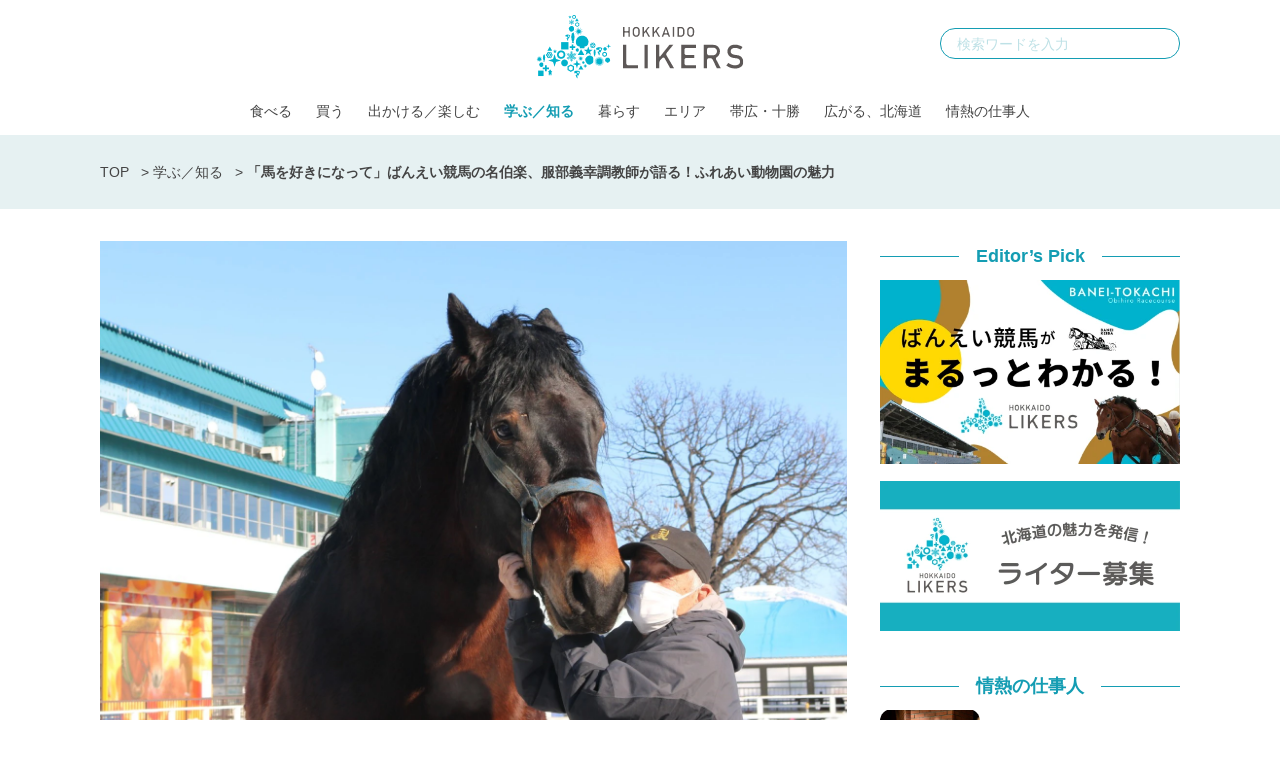

--- FILE ---
content_type: text/html; charset=UTF-8
request_url: https://hokkaidolikers.com/archives/50563
body_size: 20780
content:
<!DOCTYPE html>
<html lang="ja">
<head>
<meta charset="UTF-8">
<meta name="viewport" content="width=device-width">
<link rel="alternate" type="application/rss+xml" title="北海道Likers" href="https://hokkaidolikers.com/feed" />
<meta name='robots' content='index, follow, max-image-preview:large, max-snippet:-1, max-video-preview:-1' />
	<style>img:is([sizes="auto" i], [sizes^="auto," i]) { contain-intrinsic-size: 3000px 1500px }</style>
	
	<!-- This site is optimized with the Yoast SEO plugin v25.7 - https://yoast.com/wordpress/plugins/seo/ -->
	<title>「馬を好きになって」ばんえい競馬の名伯楽、服部義幸調教師が語る！ふれあい動物園の魅力 - 北海道Likers</title>
	<meta name="description" content="北海道民の宝物として選ばれた北海道遺産の中に、『北海道の馬文化』があります。今回お話を伺ったのはばんえい競馬調教師の服部義幸さん。帯広競馬場内にある『ふれあい動物園』の園長でもあります。競馬とはひと味違う『ふれあい動物園』の魅力をお聞きしました。" />
	<link rel="canonical" href="https://hokkaidolikers.com/archives/50563" />
	<meta property="og:locale" content="ja_JP" />
	<meta property="og:type" content="article" />
	<meta property="og:title" content="「馬を好きになって」ばんえい競馬の名伯楽、服部義幸調教師が語る！ふれあい動物園の魅力 - 北海道Likers" />
	<meta property="og:description" content="北海道民の宝物として選ばれた北海道遺産の中に、『北海道の馬文化』があります。今回お話を伺ったのはばんえい競馬調教師の服部義幸さん。帯広競馬場内にある『ふれあい動物園』の園長でもあります。競馬とはひと味違う『ふれあい動物園』の魅力をお聞きしました。" />
	<meta property="og:url" content="https://hokkaidolikers.com/archives/50563" />
	<meta property="og:site_name" content="北海道Likers" />
	<meta property="article:published_time" content="2022-01-31T11:00:41+00:00" />
	<meta property="article:modified_time" content="2025-05-22T09:07:32+00:00" />
	<meta property="og:image" content="https://hokkaidolikers.com/uploads/2022/01/af888ac3f33193e92e7d13a5aba6b2a6-scaled.jpg" />
	<meta property="og:image:width" content="2560" />
	<meta property="og:image:height" content="1920" />
	<meta property="og:image:type" content="image/jpeg" />
	<meta name="author" content="川原恵子" />
	<meta name="twitter:card" content="summary_large_image" />
	<meta name="twitter:label1" content="執筆者" />
	<meta name="twitter:data1" content="川原恵子" />
	<meta name="twitter:label2" content="推定読み取り時間" />
	<meta name="twitter:data2" content="11分" />
	<script type="application/ld+json" class="yoast-schema-graph">{"@context":"https://schema.org","@graph":[{"@type":"WebPage","@id":"https://hokkaidolikers.com/archives/50563","url":"https://hokkaidolikers.com/archives/50563","name":"「馬を好きになって」ばんえい競馬の名伯楽、服部義幸調教師が語る！ふれあい動物園の魅力 - 北海道Likers","isPartOf":{"@id":"https://hokkaidolikers.com/#website"},"primaryImageOfPage":{"@id":"https://hokkaidolikers.com/archives/50563#primaryimage"},"image":{"@id":"https://hokkaidolikers.com/archives/50563#primaryimage"},"thumbnailUrl":"https://hokkaidolikers.com/uploads/2022/01/af888ac3f33193e92e7d13a5aba6b2a6-scaled.jpg","datePublished":"2022-01-31T11:00:41+00:00","dateModified":"2025-05-22T09:07:32+00:00","author":{"@id":"https://hokkaidolikers.com/#/schema/person/ecc038cebd1d196946a1e9805f167b1a"},"description":"北海道民の宝物として選ばれた北海道遺産の中に、『北海道の馬文化』があります。今回お話を伺ったのはばんえい競馬調教師の服部義幸さん。帯広競馬場内にある『ふれあい動物園』の園長でもあります。競馬とはひと味違う『ふれあい動物園』の魅力をお聞きしました。","breadcrumb":{"@id":"https://hokkaidolikers.com/archives/50563#breadcrumb"},"inLanguage":"ja","potentialAction":[{"@type":"ReadAction","target":["https://hokkaidolikers.com/archives/50563"]}]},{"@type":"ImageObject","inLanguage":"ja","@id":"https://hokkaidolikers.com/archives/50563#primaryimage","url":"https://hokkaidolikers.com/uploads/2022/01/af888ac3f33193e92e7d13a5aba6b2a6-scaled.jpg","contentUrl":"https://hokkaidolikers.com/uploads/2022/01/af888ac3f33193e92e7d13a5aba6b2a6-scaled.jpg","width":2560,"height":1920,"caption":"旭川でのイベント　出典: ばんえい十勝"},{"@type":"BreadcrumbList","@id":"https://hokkaidolikers.com/archives/50563#breadcrumb","itemListElement":[{"@type":"ListItem","position":1,"name":"TOP","item":"https://hokkaidolikers.com/"},{"@type":"ListItem","position":2,"name":"学ぶ／知る","item":"https://hokkaidolikers.com/archives/category/discover"},{"@type":"ListItem","position":3,"name":"「馬を好きになって」ばんえい競馬の名伯楽、服部義幸調教師が語る！ふれあい動物園の魅力"}]},{"@type":"WebSite","@id":"https://hokkaidolikers.com/#website","url":"https://hokkaidolikers.com/","name":"北海道Likers","description":"北海道を愛する人のためのCo-Creation Place","potentialAction":[{"@type":"SearchAction","target":{"@type":"EntryPoint","urlTemplate":"https://hokkaidolikers.com/?s={search_term_string}"},"query-input":{"@type":"PropertyValueSpecification","valueRequired":true,"valueName":"search_term_string"}}],"inLanguage":"ja"},{"@type":"Person","@id":"https://hokkaidolikers.com/#/schema/person/ecc038cebd1d196946a1e9805f167b1a","name":"川原恵子","image":{"@type":"ImageObject","inLanguage":"ja","@id":"https://hokkaidolikers.com/#/schema/person/image/","url":"https://hokkaidolikers.com/uploads/2021/10/be6ac25449a8bc3e413fba0744a49e8a-96x96.jpg","contentUrl":"https://hokkaidolikers.com/uploads/2021/10/be6ac25449a8bc3e413fba0744a49e8a-96x96.jpg","caption":"川原恵子"},"description":"北海道とサラブレッドを愛して30年。訪道歴90回以上。家畜商。 JRA関連団体職員、南関東４競馬場の場内アナウンサーを経て、現在は北海道の生産牧場と馬主さんをつなぐお手伝いをしています。 北海道Likersでは、ばんえい競馬を通して\"人生をかけて馬文化を守る人々の姿\"を発信していきたいと思います。","url":"https://hokkaidolikers.com/archives/author/kawahara"}]}</script>
	<meta property="article:tag" content="学ぶ／知る" />
	<!-- / Yoast SEO plugin. -->


<link rel='dns-prefetch' href='//widgetlogic.org' />
<link rel='dns-prefetch' href='//stats.wp.com' />
<link rel='dns-prefetch' href='//fonts.googleapis.com' />
<link rel='dns-prefetch' href='//use.typekit.net' />
<link rel='dns-prefetch' href='//cdnjs.cloudflare.com' />
<link rel='dns-prefetch' href='//hokkaidolikers.com' />
<script type="text/javascript">
/* <![CDATA[ */
window._wpemojiSettings = {"baseUrl":"https:\/\/s.w.org\/images\/core\/emoji\/16.0.1\/72x72\/","ext":".png","svgUrl":"https:\/\/s.w.org\/images\/core\/emoji\/16.0.1\/svg\/","svgExt":".svg","source":{"concatemoji":"https:\/\/hokkaidolikers.com\/wp-includes\/js\/wp-emoji-release.min.js?ver=6.8.2"}};
/*! This file is auto-generated */
!function(s,n){var o,i,e;function c(e){try{var t={supportTests:e,timestamp:(new Date).valueOf()};sessionStorage.setItem(o,JSON.stringify(t))}catch(e){}}function p(e,t,n){e.clearRect(0,0,e.canvas.width,e.canvas.height),e.fillText(t,0,0);var t=new Uint32Array(e.getImageData(0,0,e.canvas.width,e.canvas.height).data),a=(e.clearRect(0,0,e.canvas.width,e.canvas.height),e.fillText(n,0,0),new Uint32Array(e.getImageData(0,0,e.canvas.width,e.canvas.height).data));return t.every(function(e,t){return e===a[t]})}function u(e,t){e.clearRect(0,0,e.canvas.width,e.canvas.height),e.fillText(t,0,0);for(var n=e.getImageData(16,16,1,1),a=0;a<n.data.length;a++)if(0!==n.data[a])return!1;return!0}function f(e,t,n,a){switch(t){case"flag":return n(e,"\ud83c\udff3\ufe0f\u200d\u26a7\ufe0f","\ud83c\udff3\ufe0f\u200b\u26a7\ufe0f")?!1:!n(e,"\ud83c\udde8\ud83c\uddf6","\ud83c\udde8\u200b\ud83c\uddf6")&&!n(e,"\ud83c\udff4\udb40\udc67\udb40\udc62\udb40\udc65\udb40\udc6e\udb40\udc67\udb40\udc7f","\ud83c\udff4\u200b\udb40\udc67\u200b\udb40\udc62\u200b\udb40\udc65\u200b\udb40\udc6e\u200b\udb40\udc67\u200b\udb40\udc7f");case"emoji":return!a(e,"\ud83e\udedf")}return!1}function g(e,t,n,a){var r="undefined"!=typeof WorkerGlobalScope&&self instanceof WorkerGlobalScope?new OffscreenCanvas(300,150):s.createElement("canvas"),o=r.getContext("2d",{willReadFrequently:!0}),i=(o.textBaseline="top",o.font="600 32px Arial",{});return e.forEach(function(e){i[e]=t(o,e,n,a)}),i}function t(e){var t=s.createElement("script");t.src=e,t.defer=!0,s.head.appendChild(t)}"undefined"!=typeof Promise&&(o="wpEmojiSettingsSupports",i=["flag","emoji"],n.supports={everything:!0,everythingExceptFlag:!0},e=new Promise(function(e){s.addEventListener("DOMContentLoaded",e,{once:!0})}),new Promise(function(t){var n=function(){try{var e=JSON.parse(sessionStorage.getItem(o));if("object"==typeof e&&"number"==typeof e.timestamp&&(new Date).valueOf()<e.timestamp+604800&&"object"==typeof e.supportTests)return e.supportTests}catch(e){}return null}();if(!n){if("undefined"!=typeof Worker&&"undefined"!=typeof OffscreenCanvas&&"undefined"!=typeof URL&&URL.createObjectURL&&"undefined"!=typeof Blob)try{var e="postMessage("+g.toString()+"("+[JSON.stringify(i),f.toString(),p.toString(),u.toString()].join(",")+"));",a=new Blob([e],{type:"text/javascript"}),r=new Worker(URL.createObjectURL(a),{name:"wpTestEmojiSupports"});return void(r.onmessage=function(e){c(n=e.data),r.terminate(),t(n)})}catch(e){}c(n=g(i,f,p,u))}t(n)}).then(function(e){for(var t in e)n.supports[t]=e[t],n.supports.everything=n.supports.everything&&n.supports[t],"flag"!==t&&(n.supports.everythingExceptFlag=n.supports.everythingExceptFlag&&n.supports[t]);n.supports.everythingExceptFlag=n.supports.everythingExceptFlag&&!n.supports.flag,n.DOMReady=!1,n.readyCallback=function(){n.DOMReady=!0}}).then(function(){return e}).then(function(){var e;n.supports.everything||(n.readyCallback(),(e=n.source||{}).concatemoji?t(e.concatemoji):e.wpemoji&&e.twemoji&&(t(e.twemoji),t(e.wpemoji)))}))}((window,document),window._wpemojiSettings);
/* ]]> */
</script>
<link rel='stylesheet' id='arne-set-mplus-fonts-css' href='https://fonts.googleapis.com/css?family=M+PLUS+Rounded+1c:300,400,500,700&#038;display=swap&#038;text=abcdefghijklmnopqrstuvwxyzABCDEFGHIJKLMNOPQRSTUVWXYZ012345678910' type='text/css' media='all' />
<link rel='stylesheet' id='arne-set-pt-fonts-css' href='https://use.typekit.net/lob4erj.css' type='text/css' media='all' />
<link rel='stylesheet' id='arne-set-fontawesome-fonts-css' href='https://cdnjs.cloudflare.com/ajax/libs/font-awesome/5.11.2/css/all.min.css' type='text/css' media='all' />
<style id='wp-emoji-styles-inline-css' type='text/css'>

	img.wp-smiley, img.emoji {
		display: inline !important;
		border: none !important;
		box-shadow: none !important;
		height: 1em !important;
		width: 1em !important;
		margin: 0 0.07em !important;
		vertical-align: -0.1em !important;
		background: none !important;
		padding: 0 !important;
	}
</style>
<link rel='stylesheet' id='wp-block-library-css' href='https://hokkaidolikers.com/wp-includes/css/dist/block-library/style.min.css?ver=6.8.2' type='text/css' media='all' />
<style id='wp-block-library-inline-css' type='text/css'>
/* VK Color Palettes */
</style>
<style id='classic-theme-styles-inline-css' type='text/css'>
/*! This file is auto-generated */
.wp-block-button__link{color:#fff;background-color:#32373c;border-radius:9999px;box-shadow:none;text-decoration:none;padding:calc(.667em + 2px) calc(1.333em + 2px);font-size:1.125em}.wp-block-file__button{background:#32373c;color:#fff;text-decoration:none}
</style>
<link rel='stylesheet' id='mediaelement-css' href='https://hokkaidolikers.com/wp-includes/js/mediaelement/mediaelementplayer-legacy.min.css?ver=4.2.17' type='text/css' media='all' />
<link rel='stylesheet' id='wp-mediaelement-css' href='https://hokkaidolikers.com/wp-includes/js/mediaelement/wp-mediaelement.min.css?ver=6.8.2' type='text/css' media='all' />
<style id='jetpack-sharing-buttons-style-inline-css' type='text/css'>
.jetpack-sharing-buttons__services-list{display:flex;flex-direction:row;flex-wrap:wrap;gap:0;list-style-type:none;margin:5px;padding:0}.jetpack-sharing-buttons__services-list.has-small-icon-size{font-size:12px}.jetpack-sharing-buttons__services-list.has-normal-icon-size{font-size:16px}.jetpack-sharing-buttons__services-list.has-large-icon-size{font-size:24px}.jetpack-sharing-buttons__services-list.has-huge-icon-size{font-size:36px}@media print{.jetpack-sharing-buttons__services-list{display:none!important}}.editor-styles-wrapper .wp-block-jetpack-sharing-buttons{gap:0;padding-inline-start:0}ul.jetpack-sharing-buttons__services-list.has-background{padding:1.25em 2.375em}
</style>
<link rel='stylesheet' id='block-widget-css' href='https://hokkaidolikers.com/wp-content/plugins/widget-logic/block_widget/css/widget.css?ver=1760090395' type='text/css' media='all' />
<link rel='stylesheet' id='vk-components-style-css' href='https://hokkaidolikers.com/wp-content/plugins/vk-blocks/vendor/vektor-inc/vk-component/src//assets/css/vk-components.css?ver=1.6.5' type='text/css' media='all' />
<style id='global-styles-inline-css' type='text/css'>
:root{--wp--preset--aspect-ratio--square: 1;--wp--preset--aspect-ratio--4-3: 4/3;--wp--preset--aspect-ratio--3-4: 3/4;--wp--preset--aspect-ratio--3-2: 3/2;--wp--preset--aspect-ratio--2-3: 2/3;--wp--preset--aspect-ratio--16-9: 16/9;--wp--preset--aspect-ratio--9-16: 9/16;--wp--preset--color--black: #000000;--wp--preset--color--cyan-bluish-gray: #abb8c3;--wp--preset--color--white: #ffffff;--wp--preset--color--pale-pink: #f78da7;--wp--preset--color--vivid-red: #cf2e2e;--wp--preset--color--luminous-vivid-orange: #ff6900;--wp--preset--color--luminous-vivid-amber: #fcb900;--wp--preset--color--light-green-cyan: #7bdcb5;--wp--preset--color--vivid-green-cyan: #00d084;--wp--preset--color--pale-cyan-blue: #8ed1fc;--wp--preset--color--vivid-cyan-blue: #0693e3;--wp--preset--color--vivid-purple: #9b51e0;--wp--preset--gradient--vivid-cyan-blue-to-vivid-purple: linear-gradient(135deg,rgba(6,147,227,1) 0%,rgb(155,81,224) 100%);--wp--preset--gradient--light-green-cyan-to-vivid-green-cyan: linear-gradient(135deg,rgb(122,220,180) 0%,rgb(0,208,130) 100%);--wp--preset--gradient--luminous-vivid-amber-to-luminous-vivid-orange: linear-gradient(135deg,rgba(252,185,0,1) 0%,rgba(255,105,0,1) 100%);--wp--preset--gradient--luminous-vivid-orange-to-vivid-red: linear-gradient(135deg,rgba(255,105,0,1) 0%,rgb(207,46,46) 100%);--wp--preset--gradient--very-light-gray-to-cyan-bluish-gray: linear-gradient(135deg,rgb(238,238,238) 0%,rgb(169,184,195) 100%);--wp--preset--gradient--cool-to-warm-spectrum: linear-gradient(135deg,rgb(74,234,220) 0%,rgb(151,120,209) 20%,rgb(207,42,186) 40%,rgb(238,44,130) 60%,rgb(251,105,98) 80%,rgb(254,248,76) 100%);--wp--preset--gradient--blush-light-purple: linear-gradient(135deg,rgb(255,206,236) 0%,rgb(152,150,240) 100%);--wp--preset--gradient--blush-bordeaux: linear-gradient(135deg,rgb(254,205,165) 0%,rgb(254,45,45) 50%,rgb(107,0,62) 100%);--wp--preset--gradient--luminous-dusk: linear-gradient(135deg,rgb(255,203,112) 0%,rgb(199,81,192) 50%,rgb(65,88,208) 100%);--wp--preset--gradient--pale-ocean: linear-gradient(135deg,rgb(255,245,203) 0%,rgb(182,227,212) 50%,rgb(51,167,181) 100%);--wp--preset--gradient--electric-grass: linear-gradient(135deg,rgb(202,248,128) 0%,rgb(113,206,126) 100%);--wp--preset--gradient--midnight: linear-gradient(135deg,rgb(2,3,129) 0%,rgb(40,116,252) 100%);--wp--preset--font-size--small: 13px;--wp--preset--font-size--medium: 20px;--wp--preset--font-size--large: 36px;--wp--preset--font-size--x-large: 42px;--wp--preset--spacing--20: 0.44rem;--wp--preset--spacing--30: 0.67rem;--wp--preset--spacing--40: 1rem;--wp--preset--spacing--50: 1.5rem;--wp--preset--spacing--60: 2.25rem;--wp--preset--spacing--70: 3.38rem;--wp--preset--spacing--80: 5.06rem;--wp--preset--shadow--natural: 6px 6px 9px rgba(0, 0, 0, 0.2);--wp--preset--shadow--deep: 12px 12px 50px rgba(0, 0, 0, 0.4);--wp--preset--shadow--sharp: 6px 6px 0px rgba(0, 0, 0, 0.2);--wp--preset--shadow--outlined: 6px 6px 0px -3px rgba(255, 255, 255, 1), 6px 6px rgba(0, 0, 0, 1);--wp--preset--shadow--crisp: 6px 6px 0px rgba(0, 0, 0, 1);}:where(.is-layout-flex){gap: 0.5em;}:where(.is-layout-grid){gap: 0.5em;}body .is-layout-flex{display: flex;}.is-layout-flex{flex-wrap: wrap;align-items: center;}.is-layout-flex > :is(*, div){margin: 0;}body .is-layout-grid{display: grid;}.is-layout-grid > :is(*, div){margin: 0;}:where(.wp-block-columns.is-layout-flex){gap: 2em;}:where(.wp-block-columns.is-layout-grid){gap: 2em;}:where(.wp-block-post-template.is-layout-flex){gap: 1.25em;}:where(.wp-block-post-template.is-layout-grid){gap: 1.25em;}.has-black-color{color: var(--wp--preset--color--black) !important;}.has-cyan-bluish-gray-color{color: var(--wp--preset--color--cyan-bluish-gray) !important;}.has-white-color{color: var(--wp--preset--color--white) !important;}.has-pale-pink-color{color: var(--wp--preset--color--pale-pink) !important;}.has-vivid-red-color{color: var(--wp--preset--color--vivid-red) !important;}.has-luminous-vivid-orange-color{color: var(--wp--preset--color--luminous-vivid-orange) !important;}.has-luminous-vivid-amber-color{color: var(--wp--preset--color--luminous-vivid-amber) !important;}.has-light-green-cyan-color{color: var(--wp--preset--color--light-green-cyan) !important;}.has-vivid-green-cyan-color{color: var(--wp--preset--color--vivid-green-cyan) !important;}.has-pale-cyan-blue-color{color: var(--wp--preset--color--pale-cyan-blue) !important;}.has-vivid-cyan-blue-color{color: var(--wp--preset--color--vivid-cyan-blue) !important;}.has-vivid-purple-color{color: var(--wp--preset--color--vivid-purple) !important;}.has-black-background-color{background-color: var(--wp--preset--color--black) !important;}.has-cyan-bluish-gray-background-color{background-color: var(--wp--preset--color--cyan-bluish-gray) !important;}.has-white-background-color{background-color: var(--wp--preset--color--white) !important;}.has-pale-pink-background-color{background-color: var(--wp--preset--color--pale-pink) !important;}.has-vivid-red-background-color{background-color: var(--wp--preset--color--vivid-red) !important;}.has-luminous-vivid-orange-background-color{background-color: var(--wp--preset--color--luminous-vivid-orange) !important;}.has-luminous-vivid-amber-background-color{background-color: var(--wp--preset--color--luminous-vivid-amber) !important;}.has-light-green-cyan-background-color{background-color: var(--wp--preset--color--light-green-cyan) !important;}.has-vivid-green-cyan-background-color{background-color: var(--wp--preset--color--vivid-green-cyan) !important;}.has-pale-cyan-blue-background-color{background-color: var(--wp--preset--color--pale-cyan-blue) !important;}.has-vivid-cyan-blue-background-color{background-color: var(--wp--preset--color--vivid-cyan-blue) !important;}.has-vivid-purple-background-color{background-color: var(--wp--preset--color--vivid-purple) !important;}.has-black-border-color{border-color: var(--wp--preset--color--black) !important;}.has-cyan-bluish-gray-border-color{border-color: var(--wp--preset--color--cyan-bluish-gray) !important;}.has-white-border-color{border-color: var(--wp--preset--color--white) !important;}.has-pale-pink-border-color{border-color: var(--wp--preset--color--pale-pink) !important;}.has-vivid-red-border-color{border-color: var(--wp--preset--color--vivid-red) !important;}.has-luminous-vivid-orange-border-color{border-color: var(--wp--preset--color--luminous-vivid-orange) !important;}.has-luminous-vivid-amber-border-color{border-color: var(--wp--preset--color--luminous-vivid-amber) !important;}.has-light-green-cyan-border-color{border-color: var(--wp--preset--color--light-green-cyan) !important;}.has-vivid-green-cyan-border-color{border-color: var(--wp--preset--color--vivid-green-cyan) !important;}.has-pale-cyan-blue-border-color{border-color: var(--wp--preset--color--pale-cyan-blue) !important;}.has-vivid-cyan-blue-border-color{border-color: var(--wp--preset--color--vivid-cyan-blue) !important;}.has-vivid-purple-border-color{border-color: var(--wp--preset--color--vivid-purple) !important;}.has-vivid-cyan-blue-to-vivid-purple-gradient-background{background: var(--wp--preset--gradient--vivid-cyan-blue-to-vivid-purple) !important;}.has-light-green-cyan-to-vivid-green-cyan-gradient-background{background: var(--wp--preset--gradient--light-green-cyan-to-vivid-green-cyan) !important;}.has-luminous-vivid-amber-to-luminous-vivid-orange-gradient-background{background: var(--wp--preset--gradient--luminous-vivid-amber-to-luminous-vivid-orange) !important;}.has-luminous-vivid-orange-to-vivid-red-gradient-background{background: var(--wp--preset--gradient--luminous-vivid-orange-to-vivid-red) !important;}.has-very-light-gray-to-cyan-bluish-gray-gradient-background{background: var(--wp--preset--gradient--very-light-gray-to-cyan-bluish-gray) !important;}.has-cool-to-warm-spectrum-gradient-background{background: var(--wp--preset--gradient--cool-to-warm-spectrum) !important;}.has-blush-light-purple-gradient-background{background: var(--wp--preset--gradient--blush-light-purple) !important;}.has-blush-bordeaux-gradient-background{background: var(--wp--preset--gradient--blush-bordeaux) !important;}.has-luminous-dusk-gradient-background{background: var(--wp--preset--gradient--luminous-dusk) !important;}.has-pale-ocean-gradient-background{background: var(--wp--preset--gradient--pale-ocean) !important;}.has-electric-grass-gradient-background{background: var(--wp--preset--gradient--electric-grass) !important;}.has-midnight-gradient-background{background: var(--wp--preset--gradient--midnight) !important;}.has-small-font-size{font-size: var(--wp--preset--font-size--small) !important;}.has-medium-font-size{font-size: var(--wp--preset--font-size--medium) !important;}.has-large-font-size{font-size: var(--wp--preset--font-size--large) !important;}.has-x-large-font-size{font-size: var(--wp--preset--font-size--x-large) !important;}
:where(.wp-block-post-template.is-layout-flex){gap: 1.25em;}:where(.wp-block-post-template.is-layout-grid){gap: 1.25em;}
:where(.wp-block-columns.is-layout-flex){gap: 2em;}:where(.wp-block-columns.is-layout-grid){gap: 2em;}
:root :where(.wp-block-pullquote){font-size: 1.5em;line-height: 1.6;}
</style>
<style id='age-gate-custom-inline-css' type='text/css'>
:root{--ag-background-image-position: center center;--ag-background-image-opacity: 1;--ag-blur: 5px;}
</style>
<link rel='stylesheet' id='age-gate-css' href='https://hokkaidolikers.com/wp-content/plugins/age-gate/dist/main.css?ver=3.7.1' type='text/css' media='all' />
<style id='age-gate-options-inline-css' type='text/css'>
:root{--ag-background-image-position: center center;--ag-background-image-opacity: 1;--ag-blur: 5px;}
</style>
<link rel='stylesheet' id='toc-screen-css' href='https://hokkaidolikers.com/wp-content/plugins/table-of-contents-plus/screen.min.css?ver=2411.1' type='text/css' media='all' />
<style id='toc-screen-inline-css' type='text/css'>
div#toc_container {width: 100%;}
</style>
<link rel='stylesheet' id='colorbox-css' href='https://hokkaidolikers.com/wp-content/plugins/tg-gallery-sns/css/colorbox.css?ver=0.1.0' type='text/css' media='all' />
<link rel='stylesheet' id='tg-gallery-with-sns-button-style-css' href='https://hokkaidolikers.com/wp-content/plugins/tg-gallery-sns/css/tg-gallery-with-sns-button.min.css?ver=0.1.0' type='text/css' media='all' />
<link rel='stylesheet' id='vk-swiper-style-css' href='https://hokkaidolikers.com/wp-content/plugins/vk-blocks/vendor/vektor-inc/vk-swiper/src/assets/css/swiper-bundle.min.css?ver=11.0.2' type='text/css' media='all' />
<link rel='stylesheet' id='vkblocks-bootstrap-css' href='https://hokkaidolikers.com/wp-content/plugins/vk-blocks/build/bootstrap_vk_using.css?ver=4.3.1' type='text/css' media='all' />
<link rel='stylesheet' id='add-to-home-screen-css' href='https://hokkaidolikers.com/wp-content/plugins/many-a-little-makes-a-mickle/modules/add-to-home-screen/includes/css/style.css?ver=0.7.1' type='text/css' media='all' />
<link rel='stylesheet' id='vk-blocks-build-css-css' href='https://hokkaidolikers.com/wp-content/plugins/vk-blocks/build/block-build.css?ver=1.108.0.1' type='text/css' media='all' />
<style id='vk-blocks-build-css-inline-css' type='text/css'>
:root {--vk_flow-arrow: url(https://hokkaidolikers.com/wp-content/plugins/vk-blocks/inc/vk-blocks/images/arrow_bottom.svg);--vk_image-mask-circle: url(https://hokkaidolikers.com/wp-content/plugins/vk-blocks/inc/vk-blocks/images/circle.svg);--vk_image-mask-wave01: url(https://hokkaidolikers.com/wp-content/plugins/vk-blocks/inc/vk-blocks/images/wave01.svg);--vk_image-mask-wave02: url(https://hokkaidolikers.com/wp-content/plugins/vk-blocks/inc/vk-blocks/images/wave02.svg);--vk_image-mask-wave03: url(https://hokkaidolikers.com/wp-content/plugins/vk-blocks/inc/vk-blocks/images/wave03.svg);--vk_image-mask-wave04: url(https://hokkaidolikers.com/wp-content/plugins/vk-blocks/inc/vk-blocks/images/wave04.svg);}
:root { --vk-size-text: 16px; /* --vk-color-primary is deprecated. */ --vk-color-primary:#337ab7; }

	:root {

		--vk-balloon-border-width:1px;

		--vk-balloon-speech-offset:-12px;
	}
	
</style>
<link rel='stylesheet' id='vk-font-awesome-css' href='https://hokkaidolikers.com/wp-content/plugins/vk-blocks/vendor/vektor-inc/font-awesome-versions/src/versions/6/css/all.min.css?ver=6.4.2' type='text/css' media='all' />
<link rel='stylesheet' id='arne-css' href='https://hokkaidolikers.com/wp-content/themes/hokkaido-likers/style.css?ver=1760090391' type='text/css' media='all' />
<link rel='stylesheet' id='delighter-css' href='https://hokkaidolikers.com/wp-content/themes/hokkaido-likers/css/delighter.css?ver=6.8.2' type='text/css' media='all' />
<script type="text/javascript" src="https://hokkaidolikers.com/wp-includes/js/jquery/jquery.min.js?ver=3.7.1" id="jquery-core-js"></script>
<script type="text/javascript" src="https://hokkaidolikers.com/wp-includes/js/jquery/jquery-migrate.min.js?ver=3.4.1" id="jquery-migrate-js"></script>
<script type="text/javascript" src="https://hokkaidolikers.com/wp-content/themes/hokkaido-likers/js/delighters.js?ver=1760090383" id="delighter_js-js"></script>
<link rel="https://api.w.org/" href="https://hokkaidolikers.com/wp-json/" /><link rel="alternate" title="JSON" type="application/json" href="https://hokkaidolikers.com/wp-json/wp/v2/posts/50563" /><link rel="EditURI" type="application/rsd+xml" title="RSD" href="https://hokkaidolikers.com/xmlrpc.php?rsd" />
<meta name="generator" content="WordPress 6.8.2" />
<link rel='shortlink' href='https://hokkaidolikers.com/?p=50563' />
<link rel="alternate" title="oEmbed (JSON)" type="application/json+oembed" href="https://hokkaidolikers.com/wp-json/oembed/1.0/embed?url=https%3A%2F%2Fhokkaidolikers.com%2Farchives%2F50563" />
<link rel="alternate" title="oEmbed (XML)" type="text/xml+oembed" href="https://hokkaidolikers.com/wp-json/oembed/1.0/embed?url=https%3A%2F%2Fhokkaidolikers.com%2Farchives%2F50563&#038;format=xml" />
<!-- Google Tag Manager -->
<script>(function(w,d,s,l,i){w[l]=w[l]||[];w[l].push({'gtm.start':
new Date().getTime(),event:'gtm.js'});var f=d.getElementsByTagName(s)[0],
j=d.createElement(s),dl=l!='dataLayer'?'&l='+l:'';j.async=true;j.src=
'https://www.googletagmanager.com/gtm.js?id='+i+dl;f.parentNode.insertBefore(j,f);
})(window,document,'script','dataLayer','GTM-N3B786Q');</script>
<!-- End Google Tag Manager --><!-- AdSense -->
<script async src="https://pagead2.googlesyndication.com/pagead/js/adsbygoogle.js?client=ca-pub-5398830085801894"
     crossorigin="anonymous"></script>
<!-- /AdSense -->

    
<!-- logly_video_head-->
<script async src="https://cdn.logly.co.jp/video/adlook_logly.js"></script>
<!-- /logly_video_head-->

<!-- yahoo -->
<script async src="https://yads.c.yimg.jp/js/yads-async.js"></script>
<!-- /yahoo -->
	<style>img#wpstats{display:none}</style>
		<style id="style-background-color">
	body {
		background: #ffffff;
	}
</style><link rel="icon" href="https://hokkaidolikers.com/uploads/2020/04/cropped-logo-square-mark-1-32x32.jpg" sizes="32x32" />
<link rel="icon" href="https://hokkaidolikers.com/uploads/2020/04/cropped-logo-square-mark-1-192x192.jpg" sizes="192x192" />
<link rel="apple-touch-icon" href="https://hokkaidolikers.com/uploads/2020/04/cropped-logo-square-mark-1-180x180.jpg" />
<meta name="msapplication-TileImage" content="https://hokkaidolikers.com/uploads/2020/04/cropped-logo-square-mark-1-270x270.jpg" />
		<style type="text/css" id="wp-custom-css">
			.wp-block-image figcaption {
	text-align: left;
}
/*ばんえい競馬特集用*/
.baneikeiba #b-keiba_02enjoy .enjoy-contents.howto-watch .wp-block-group__inner-container figure figcaption{
	text-align: center;
}
.baneikeiba #b-keiba_02enjoy .enjoy-contents.howtoenjoy figure figcaption{
	text-align: center;
}		</style>
		</head>
<body id="body" class="">
<!-- Google Tag Manager (noscript) -->
<noscript><iframe src="https://www.googletagmanager.com/ns.html?id=GTM-N3B786Q"
height="0" width="0" style="display:none;visibility:hidden"></iframe></noscript>
<!-- End Google Tag Manager (noscript) --><div id="fb-root"></div>
<script>(function(d, s, id) {
  var js, fjs = d.getElementsByTagName(s)[0];
  if (d.getElementById(id)) return;
  js = d.createElement(s); js.id = id;
  js.src = "//connect.facebook.net/ja_JP/sdk.js#xfbml=1&version=v2.8&appId=HokkaidoLikers.jp";
  fjs.parentNode.insertBefore(js, fjs);
}(document, 'script', 'facebook-jssdk'));</script>

<header class="header">
	<div class="fixed-header">
		<div class="inner">
			<div class="header-logo">
				<a href="https://hokkaidolikers.com/">
					<img src="https://hokkaidolikers.com/wp-content/themes/hokkaido-likers/images/logo.svg"  class="logo" alt="北海道Likers">
				</a>
			</div>

			<div class="header-search">
				<form method="get" action="https://hokkaidolikers.com/">
					<input type="text" placeholder="検索ワードを入力" name="s" id="s">
					<button type="submit"></button>
				</form>
			</div>

			<div class="header-nav">
				<ul id="menu-pc-%e3%83%98%e3%83%83%e3%83%80%e3%83%bc%e3%83%a1%e3%83%8b%e3%83%a5%e3%83%bc" class="menu"><li id="menu-item-27411" class="menu-item menu-item-type-taxonomy menu-item-object-category menu-item-27411"><a href="https://hokkaidolikers.com/archives/category/eat">食べる</a></li>
<li id="menu-item-87012" class="menu-item menu-item-type-taxonomy menu-item-object-category menu-item-87012"><a href="https://hokkaidolikers.com/archives/category/shopping">買う</a></li>
<li id="menu-item-75148" class="menu-item menu-item-type-taxonomy menu-item-object-category menu-item-has-children menu-item-75148"><a href="https://hokkaidolikers.com/archives/category/goout">出かける／楽しむ</a>
<ul class="sub-menu">
	<li id="menu-item-78086" class="menu-item menu-item-type-custom menu-item-object-custom menu-item-78086"><a href="https://hokkaidolikers.com/archives/tag/hokkaido-news?utm_source=web&#038;utm_medium=topheader&#038;utm_campaign=header">最新の北海道情報</a></li>
</ul>
</li>
<li id="menu-item-28097" class="menu-item menu-item-type-taxonomy menu-item-object-category current-post-ancestor current-menu-parent current-post-parent menu-item-28097"><a href="https://hokkaidolikers.com/archives/category/discover">学ぶ／知る</a></li>
<li id="menu-item-33514" class="menu-item menu-item-type-taxonomy menu-item-object-category menu-item-33514"><a href="https://hokkaidolikers.com/archives/category/live">暮らす</a></li>
<li id="menu-item-27572" class="menu-item menu-item-type-taxonomy menu-item-object-category menu-item-has-children menu-item-27572"><a href="https://hokkaidolikers.com/archives/category/area">エリア</a>
<ul class="sub-menu">
	<li id="menu-item-86635" class="menu-item menu-item-type-taxonomy menu-item-object-category menu-item-86635"><a href="https://hokkaidolikers.com/archives/category/area/sapporo">札幌</a></li>
	<li id="menu-item-27648" class="menu-item menu-item-type-taxonomy menu-item-object-category menu-item-27648"><a href="https://hokkaidolikers.com/archives/category/area/otaru_niseko_shakotan">小樽・ニセコ・積丹</a></li>
	<li id="menu-item-27646" class="menu-item menu-item-type-taxonomy menu-item-object-category menu-item-27646"><a href="https://hokkaidolikers.com/archives/category/area/hakodate_matsumae_hiyama">函館・松前・檜山</a></li>
	<li id="menu-item-27650" class="menu-item menu-item-type-taxonomy menu-item-object-category menu-item-27650"><a href="https://hokkaidolikers.com/archives/category/area/asahikawa_furano_shibetsu">旭川・富良野・士別</a></li>
	<li id="menu-item-27647" class="menu-item menu-item-type-taxonomy menu-item-object-category menu-item-27647"><a href="https://hokkaidolikers.com/archives/category/area/chitose_ishikari_yubari_fukagawa_tomakomai">千歳・石狩・夕張・深川・苫小牧</a></li>
	<li id="menu-item-27653" class="menu-item menu-item-type-taxonomy menu-item-object-category menu-item-27653"><a href="https://hokkaidolikers.com/archives/category/area/toyako_muroran_erimo">洞爺・室蘭・えりも</a></li>
	<li id="menu-item-27654" class="menu-item menu-item-type-taxonomy menu-item-object-category menu-item-27654"><a href="https://hokkaidolikers.com/archives/category/area/wakkanai_rumoi_otoineppu">稚内・留萌・音威子府</a></li>
	<li id="menu-item-86634" class="menu-item menu-item-type-taxonomy menu-item-object-category menu-item-86634"><a href="https://hokkaidolikers.com/archives/category/area/obihiro_tokachi">帯広・十勝</a></li>
	<li id="menu-item-27655" class="menu-item menu-item-type-taxonomy menu-item-object-category menu-item-27655"><a href="https://hokkaidolikers.com/archives/category/area/abashiri_shiretoko_kitami_mombetsu">網走・知床・北見・紋別</a></li>
	<li id="menu-item-27656" class="menu-item menu-item-type-taxonomy menu-item-object-category menu-item-27656"><a href="https://hokkaidolikers.com/archives/category/area/kushiro_nemuro_akan_masyuu_rausu">釧路・根室・阿寒・摩周・羅臼</a></li>
</ul>
</li>
<li id="menu-item-40608" class="menu-item menu-item-type-taxonomy menu-item-object-post_tag menu-item-40608"><a href="https://hokkaidolikers.com/archives/tag/obihiro-tokachi">帯広・十勝</a></li>
<li id="menu-item-87004" class="menu-item menu-item-type-taxonomy menu-item-object-category menu-item-87004"><a href="https://hokkaidolikers.com/archives/category/hokkaido-beyond">広がる、北海道</a></li>
<li id="menu-item-27409" class="menu-item menu-item-type-taxonomy menu-item-object-category menu-item-27409"><a href="https://hokkaidolikers.com/archives/category/worker">情熱の仕事人</a></li>
</ul>			</div>

		</div>
	</div>
</header>
<div class="topicpath"><div class="topicpath-inner"><span><span><a href="https://hokkaidolikers.com/">TOP</a></span> &gt; <span><a href="https://hokkaidolikers.com/archives/category/discover">学ぶ／知る</a></span> &gt; <span class="breadcrumb_last" aria-current="page">「馬を好きになって」ばんえい競馬の名伯楽、服部義幸調教師が語る！ふれあい動物園の魅力</span></span></div></div>
<div class="single-billboard billboard">
</div>
<div class="content">
	<div class="content-inner">
		<div class="main">
						<div class="single-post">
			<header class="single-header">
				<div class="single-header-eyecatch"><img width="2560" height="1920" src="https://hokkaidolikers.com/uploads/2022/01/af888ac3f33193e92e7d13a5aba6b2a6-scaled.jpg" class="attachment-full size-full wp-post-image" alt="槻舘調教師とフクスケ" decoding="async" fetchpriority="high" srcset="https://hokkaidolikers.com/uploads/2022/01/af888ac3f33193e92e7d13a5aba6b2a6-scaled.jpg 2560w, https://hokkaidolikers.com/uploads/2022/01/af888ac3f33193e92e7d13a5aba6b2a6-300x225.jpg 300w, https://hokkaidolikers.com/uploads/2022/01/af888ac3f33193e92e7d13a5aba6b2a6-1024x768.jpg 1024w, https://hokkaidolikers.com/uploads/2022/01/af888ac3f33193e92e7d13a5aba6b2a6-768x576.jpg 768w, https://hokkaidolikers.com/uploads/2022/01/af888ac3f33193e92e7d13a5aba6b2a6-1536x1152.jpg 1536w, https://hokkaidolikers.com/uploads/2022/01/af888ac3f33193e92e7d13a5aba6b2a6-2048x1536.jpg 2048w, https://hokkaidolikers.com/uploads/2022/01/af888ac3f33193e92e7d13a5aba6b2a6-1760x1320.jpg 1760w, https://hokkaidolikers.com/uploads/2022/01/af888ac3f33193e92e7d13a5aba6b2a6-1184x888.jpg 1184w, https://hokkaidolikers.com/uploads/2022/01/af888ac3f33193e92e7d13a5aba6b2a6-466x350.jpg 466w" sizes="(max-width: 2560px) 100vw, 2560px" /></div>

				<div class="single-terms-box">
					<div class="single-terms">
						<div class="category">							<ul>
																								<li><a href="https://hokkaidolikers.com/archives/category/discover">学ぶ／知る</a></li>
																							</ul>
													</div>
						<div class="tags">
																					<a href="https://hokkaidolikers.com/archives/tag/interview">インタビュー</a>
														<a href="https://hokkaidolikers.com/archives/tag/banei-keiba">ばんえい競馬</a>
														<a href="https://hokkaidolikers.com/archives/tag/obihiro">帯広</a>
														<a href="https://hokkaidolikers.com/archives/tag/obihiro-tokachi">帯広・十勝</a>
														<a href="https://hokkaidolikers.com/archives/tag/obihiro-kanko">帯広観光</a>
														<a href="https://hokkaidolikers.com/archives/tag/%e8%aa%bf%e6%95%99%e5%b8%ab">調教師</a>
																				</div>
					</div>
									</div>


				<h1 class="single-title">「馬を好きになって」ばんえい競馬の名伯楽、服部義幸調教師が語る！ふれあい動物園の魅力</h1>
				<div class="single-meta">
					<div class="date">2022.01.31</div>
											<div class="author">
<a href="https://hokkaidolikers.com/archives/author/kawahara">
<img alt='kawahara' src='https://hokkaidolikers.com/uploads/2021/10/be6ac25449a8bc3e413fba0744a49e8a-32x32.jpg' srcset='https://hokkaidolikers.com/uploads/2021/10/be6ac25449a8bc3e413fba0744a49e8a-64x64.jpg 2x' class='avatar avatar-32 photo' height='32' width='32' decoding='async'/>
<span class="author-name">川原恵子</span>
</a>
</div>
									</div>
			</header>

			<div class="single">
				
				<p>北海道民の宝物として選ばれた北海道遺産の中に、『北海道の馬文化』があります。現在、帯広市で開催されているばんえい競馬で活躍するばん馬もそのひとつです。ばん馬たちの多くは、明治の開拓時代に労働力として活躍した農耕馬の子孫にあたります。</p>
<p>現在もばん馬にたずさわる人々との距離はとても近く、馬たちの住むきゅう舎と同じ建物に住み、1年中ともに生活をしています。</p>
<p>今回お話を伺ったのはばんえい競馬調教師の服部義幸さん。帯広競馬場内にある『ふれあい動物園』の園長でもあります。競馬とはひと味違う『ふれあい動物園』の魅力をお聞きしました。</p>
<blockquote><p>服部義幸（はっとり・よしゆき）。1947年生、北海道川上郡弟子屈町出身。会社員を経験後27歳でばんえい競馬の世界に入る。9年間の騎手生活を経て1985年に調教師に転身。</p>
<p>通算勝利数2,611は、ばんえい競馬調教師として最多であり、現在も自身の記録を更新中（2022年1月17日現在）。『ふれあい動物園』の園長も兼任し、ばんえい競馬の発展に尽力をつくす調教師である。</p></blockquote>
<h2>ばん馬とふれあって馬のことをもっと知ってほしい</h2>
<div style="width: 810px" class="wp-caption aligncenter"><img decoding="async" src="https://hokkaidolikers.com/uploads/2022/01/07123cdff6024d6a9c20e6ddd0413e48.png" alt="服部調教師" width="800" height="410" /><p class="wp-caption-text">今回の取材はオンラインで行いました。</p></div>
<p>北海道LikersライターKawahara：競馬場内に『ふれあい動物園』を作られたいきさつを教えてください。ばんえい競馬が道内4市で開催*されていた時代にもあったのでしょうか。</p>
<div id="attachment_50946" style="width: 810px" class="wp-caption aligncenter"><img loading="lazy" decoding="async" aria-describedby="caption-attachment-50946" class="size-full wp-image-50946" src="https://hokkaidolikers.com/uploads/2022/01/9e078dc7e25e165722b3d6209c3c80c6.jpg" alt="" width="800" height="600" srcset="https://hokkaidolikers.com/uploads/2022/01/9e078dc7e25e165722b3d6209c3c80c6.jpg 800w, https://hokkaidolikers.com/uploads/2022/01/9e078dc7e25e165722b3d6209c3c80c6-300x225.jpg 300w, https://hokkaidolikers.com/uploads/2022/01/9e078dc7e25e165722b3d6209c3c80c6-768x576.jpg 768w, https://hokkaidolikers.com/uploads/2022/01/9e078dc7e25e165722b3d6209c3c80c6-466x350.jpg 466w" sizes="auto, (max-width: 800px) 100vw, 800px" /><p id="caption-attachment-50946" class="wp-caption-text"><span class="media-credit">旭川で開催されたイベント　出典: <a href="https://banei-keiba.or.jp/">ばんえい十勝</a></span></p></div>
<p>服部調教師：イベントがあったときにばん馬のリッキー*が馬車を引いたりすることはありましたが、4市で開催している時代には動物園はありませんでした。『ふれあい動物園』が設立されたのは2007年にばんえい競馬が帯広市単独開催になってからです。</p>
<p>競馬場には700頭あまりのばん馬たちがいるのに、お客さんから近いところで見てもらったり、ふれてもらったりする機会がないのは何だか不自然なような気がしていました。そこで当時の委員長に相談したところ、話はとんとん拍子で進み設立となりました。</p>
<p><span style="font-size: 12px;">*ばんえい競馬は2006年度まで帯広市、旭川市、岩見沢市、北見市の4市で開催されており、2007年度からは帯広市単独での開催が続いています。</span><br />
<span style="font-size: 12px;">*ばん馬のリッキー：ばんえい競馬の初代PR馬。2006年の存廃問題時から2019年までばんえい競馬のPRのために全国をかけめぐりました。温厚な性格からたくさんの人々に愛されました。</span></p>
<p>北海道LikersライターKawahara：『ふれあい動物園』ができあがるまでの思い出に残るエピソードを教えてください。</p>
<div id="attachment_50943" style="width: 810px" class="wp-caption aligncenter"><img loading="lazy" decoding="async" aria-describedby="caption-attachment-50943" class="size-full wp-image-50943" src="https://hokkaidolikers.com/uploads/2022/01/f28991cbba5d29e54952c75498e838be.jpg" alt="リッキー" width="800" height="600" srcset="https://hokkaidolikers.com/uploads/2022/01/f28991cbba5d29e54952c75498e838be.jpg 800w, https://hokkaidolikers.com/uploads/2022/01/f28991cbba5d29e54952c75498e838be-300x225.jpg 300w, https://hokkaidolikers.com/uploads/2022/01/f28991cbba5d29e54952c75498e838be-768x576.jpg 768w, https://hokkaidolikers.com/uploads/2022/01/f28991cbba5d29e54952c75498e838be-466x350.jpg 466w" sizes="auto, (max-width: 800px) 100vw, 800px" /><p id="caption-attachment-50943" class="wp-caption-text"><span class="media-credit">リッキーと馬小屋（2014年当時）　出典: <a href="https://banei-keiba.or.jp/">ばんえい十勝</a></span></p></div>
<p>服部調教師：最初はリッキーの馬小屋を手作りで建てました。調教師さんや騎手さんやらが一生懸命やってくれてね。その後（同じPR馬の）ミルキー号の馬小屋を作り、ポニーも1頭2頭と増やしました。そんな感じでだんだんと動物園らしくなっていきました。</p>
<h2>馬を好きになって本当のばんえい競馬を知ってもらいたい</h2>
<p>北海道LikersライターKawahara：帯広競馬場にあるからこその良さはどんなところでしょうか。</p>
<p>服部調教師：来場されたお客さんに、大きなばん馬達と間近でふれあってもらえるようになったことです。最初のころは大きな馬が怖くて恐ろしいという印象があったようですが、そばに行ってみたらそれほど恐ろしくないし、おとなしくてやさしい馬たちだとお客さんに伝わったのだと思います。みなさんずいぶんと楽しんでくれるようになりました。</p>
<p>北海道LikersライターKawahara：『ふれあい動物園』の存在は今後どうあってほしいと思いますか。</p>
<div id="attachment_50944" style="width: 810px" class="wp-caption aligncenter"><img loading="lazy" decoding="async" aria-describedby="caption-attachment-50944" class="size-full wp-image-50944" src="https://hokkaidolikers.com/uploads/2022/01/1d42353c0ffd2975f7d4e2b7bcf0df82.jpg" alt="2021年　ふれあい動物園2" width="800" height="532" srcset="https://hokkaidolikers.com/uploads/2022/01/1d42353c0ffd2975f7d4e2b7bcf0df82.jpg 800w, https://hokkaidolikers.com/uploads/2022/01/1d42353c0ffd2975f7d4e2b7bcf0df82-300x200.jpg 300w, https://hokkaidolikers.com/uploads/2022/01/1d42353c0ffd2975f7d4e2b7bcf0df82-768x511.jpg 768w" sizes="auto, (max-width: 800px) 100vw, 800px" /><p id="caption-attachment-50944" class="wp-caption-text"><span class="media-credit">出典: <a href="https://banei-keiba.or.jp/">ばんえい十勝</a></span></p></div>
<p>服部調教師：競馬場の印象は賭けごとをする場所という感覚の人が多いのだと思います。けれども『ふれあい動物園』に来てくれたお客さんには「馬券売り場はあちらですよ」などとは極力言わないようにしています。</p>
<p>それは、『ふれあい動物園』では競馬とはまるっきり別なものとして、純粋にばん馬を近くで見てもらったり、馬と遊んでもらったりしたいからです。来てくれたお客さんにばん馬を好きになってもらえるような場所になったらいいなと思います。賭けごととは関係なく、「だれでも来てもらって馬とふれあう場所であってほしい」それが本来自分たちのやりたかったことです。</p>
<p>まずは馬を好きになってもらいたい。好きになってくれた人の中には、次第に競馬にも興味を持つようになり今では馬券を買うようになった人たちもいます。『ふれあい動物園』を作ったころ子どもだったたくさんの子たちが大人になってから帯広競馬場に馬券を買いに来てくれています。それはうれしいことです。『ふれあい動物園』を通じて、競馬場のイメージを変えることができたような気がします。</p>
<h2>馬とふれあうことの楽しさを体感してほしい</h2>
<p>北海道LikersライターKawahara：『ふれあい動物園』を作ってよかったと思うのはどんなことでしょうか。地域の方々ともたくさんの交流があるようですね。</p>
<div id="attachment_50945" style="width: 810px" class="wp-caption aligncenter"><img loading="lazy" decoding="async" aria-describedby="caption-attachment-50945" class="wp-image-50945 size-full" src="https://hokkaidolikers.com/uploads/2022/01/a273db9ba1bac95de58e1d067d0fbbf9-e1643265744804.jpg" alt="2008年　ふれあい動物園2" width="800" height="600" /><p id="caption-attachment-50945" class="wp-caption-text"><span class="media-credit">『ふれあい動物園』には笑顔があふれる（2008年頃）　出典: <a href="https://banei-keiba.or.jp/">ばんえい十勝</a></span></p></div>
<p>服部調教師：保育所の園児たちや小学校の授業の一環として『ふれあい動物園』に来てくれたときや、障害を持つ子どもたちが馬に乗ってくれたときに「作ってよかった」と感じました。そうやってばん馬とふれあってくれることがとてもうれしいです。</p>
<p>馬にはとても乗れないだろうという障害を持った子どもが来たときに、「がんばって乗ってみな」と声を掛け乗せてみたら、その子が馬を大好きになってくれました。きっと馬が持つ優しさをわかってくれたのだろうと思います。その子は現在札幌に住んでいるのですが、今も手紙をくれたり、帯広に来たときは必ず『ふれあい動物園』に立ち寄ってくれます。</p>
<p>また、『ふれあい動物園』では、地元の方向けに乗馬サークルをやっているのですが、一番驚いたのは70歳くらいの女性の方がサークルに入ってくれて、「我先に！」といった感じで馬にまたがって楽しんで乗馬をしていたことです。そんな姿を見ると、『ふれあい動物園』をやっていてよかったなと思います。</p>
<div id="attachment_50951" style="width: 810px" class="wp-caption aligncenter"><img loading="lazy" decoding="async" aria-describedby="caption-attachment-50951" class="size-full wp-image-50951" src="https://hokkaidolikers.com/uploads/2022/01/b0eb2f7c06e574508a07a18977896cd8.jpg" alt="ふれあい動物園" width="800" height="532" srcset="https://hokkaidolikers.com/uploads/2022/01/b0eb2f7c06e574508a07a18977896cd8.jpg 800w, https://hokkaidolikers.com/uploads/2022/01/b0eb2f7c06e574508a07a18977896cd8-300x200.jpg 300w, https://hokkaidolikers.com/uploads/2022/01/b0eb2f7c06e574508a07a18977896cd8-768x511.jpg 768w" sizes="auto, (max-width: 800px) 100vw, 800px" /><p id="caption-attachment-50951" class="wp-caption-text"><span class="media-credit">出典: <a href="https://banei-keiba.or.jp/">ばんえい十勝</a></span></p></div>
<p>北海道LikersライターKawahara：これから『ふれあい動物園』に足を運びたいと考えている方やまだ訪れたことのない方に向けてメッセージをお願いします。</p>
<p>服部調教師：たくさんの馬たちが、笑顔で優しく来てくれるお客さんを迎えてくれますので、ぜひ一度馬に会いに来てください。</p>
<p>―――馬券の売上減少による累積赤字の増大のため一度は廃止の危機に瀕したばんえい競馬も、2007年度の帯広市単独開催で再スタートをきってから今年で16年目を迎えます。</p>
<p>この15年間は継続困難でやむなく廃止された地方競馬場もあった過酷な時代で、ばんえい競馬にとっても決して平坦な道のりではなかったと思います。</p>
<p>そんな中でもこうしてばんえい競馬が続けられていること、『ふれあい動物園』がたくさんの人々に愛されていること、それはひとえに服部調教師をはじめ、ばんえい競馬を支える人々が「一人でも多くの人にばんえい競馬を好きになってもらいたい」という小さな努力の積み重ねの上にあることをあらためて感じました。</p>
<p>『ふれあい動物園』では、ばん馬たち以外にも、うさぎやあの十勝を舞台にした朝ドラのポスターにも載ったニワトリたちにも会えます！　帯広競馬場は帯広駅からも近くアクセス良好。ぜひ帯広競馬場の『ふれあい動物園』でばん馬やかわいい動物達とふれあってみてくださいね。</p>
<blockquote><p>＜施設情報＞<br />
■施設名：ばんえい十勝 ふれあい動物園<br />
■住所：北海道帯広市西13条南9丁目<br />
■営業日：土・日・月の競馬開催日、水曜・木曜・金曜（火曜定休日）<br />
※レース開催時間などは公式HPをご確認ください。<br />
■営業時間：開門～17時<br />
■公式HP：<a href="https://banei-keiba.or.jp/" target="_blank" rel="noopener">https://banei-keiba.or.jp/</a></p></blockquote>
<p><span style="font-size: 8pt;">【画像】ばんえい十勝</span></p>


			</div>

						<div class="dummy-ad-box" style="margin: 15px 0">
  <div class="dummy-ad dummy-ad-halfway">
<!-- DFP likers_pc_middleleft_1strec_all_171001 -->
<div id='div-gpt-ad-pc_middleleft_1strec'>
  <script>
    googletag.cmd.push(function() { googletag.display('div-gpt-ad-pc_middleleft_1strec'); });
  </script>
</div>
<!-- /DFP likers_pc_middleleft_1strec_all_171001 -->
  </div>
  
  <div class="dummy-ad dummy-ad-halfway">
<!-- DFP likers_pc_middleright_1strec_all_171002 -->
<div id='div-gpt-ad-pc_middleright_1strec'>
  <script>
    googletag.cmd.push(function() { googletag.display('div-gpt-ad-pc_middleright_1strec'); });
  </script>
</div>
<!-- /likers_pc_middleright_1strec_all_171002 -->
  </div>
  </div>
			<footer class="single-footer">
													<div class="post-author">
<div class="content-heading post-author-title">
<div class="content-heading-inner">
<span class="en">Profile</span>
<span class="ja">プロフィール</span>
</div>
</div>
<div class="post-author-body">
<a href="https://hokkaidolikers.com/archives/author/kawahara">
<div class="post-author-image"><img alt='kawahara' src='https://hokkaidolikers.com/uploads/2021/10/be6ac25449a8bc3e413fba0744a49e8a-96x96.jpg' srcset='https://hokkaidolikers.com/uploads/2021/10/be6ac25449a8bc3e413fba0744a49e8a-192x192.jpg 2x' class='avatar avatar-96 photo' height='96' width='96' loading='lazy' decoding='async'/></div>
<div class="post-author-profile">
<div class="post-author-name">川原恵子</div>
<div class="post-author-text">北海道とサラブレッドを愛して30年。訪道歴90回以上。家畜商。<br />
JRA関連団体職員、南関東４競馬場の場内アナウンサーを経て、現在は北海道の生産牧場と馬主さんをつなぐお手伝いをしています。<br />
北海道Likersでは、ばんえい競馬を通して"人生をかけて馬文化を守る人々の姿"を発信していきたいと思います。</div>
</div>
</a>
</div>
</div>
																	<div class="single-footer-social">
<ul>
<li><a href="https://twitter.com/share?url=https://hokkaidolikers.com/archives/50563&via=hokkaidolikers&related=hokkaidolikers&text=「馬を好きになって」ばんえい競馬の名伯楽、服部義幸調教師が語る！ふれあい動物園の魅力" target="_blank"><i class="fab fa-twitter-square"></i></a></li>
<li><a href="https://social-plugins.line.me/lineit/share?url=https%3A%2F%2Fhokkaidolikers.com%2Farchives%2F50563" target="_blank"><i class="fab fa-line"></i></a></li>
<li><a href="http://www.facebook.com/share.php?u=https%3A%2F%2Fhokkaidolikers.com%2Farchives%2F50563" rel="nofollow" target="_blank"><i class="fab fa-facebook-square"></i></a></li>
</ul>
</div>
							</footer>
			</div>
					<div class="related">
	<div class="content-heading">
		<div class="content-heading-inner">
										<span class="ja">あわせて読みたい</span>
					</div>
	</div>

	<div class="column4-list">
		<ul>
									<li>
				<div class="image">
										<a href="https://hokkaidolikers.com/archives/44939"><img width="466" height="350" src="https://hokkaidolikers.com/uploads/2021/10/0b283c6dc8844be0b715da9b18b0112e-1-466x350.png" class="attachment-trend-thumbnail size-trend-thumbnail wp-post-image" alt="ふれあい動物園" decoding="async" loading="lazy" srcset="https://hokkaidolikers.com/uploads/2021/10/0b283c6dc8844be0b715da9b18b0112e-1-466x350.png 466w, https://hokkaidolikers.com/uploads/2021/10/0b283c6dc8844be0b715da9b18b0112e-1-300x225.png 300w, https://hokkaidolikers.com/uploads/2021/10/0b283c6dc8844be0b715da9b18b0112e-1-768x576.png 768w, https://hokkaidolikers.com/uploads/2021/10/0b283c6dc8844be0b715da9b18b0112e-1.png 800w" sizes="auto, (max-width: 466px) 100vw, 466px" /></a>
									</div>
				<div class="text">
					<div class="title">
						<a href="https://hokkaidolikers.com/archives/44939" class="trunk8" data-line="4">競馬場にこんな場所が!? 子どもと行きたい「ふれあい動物園」【ばんえい十勝】</a>
					</div>
				</div>
			</li>
									<li>
				<div class="image">
										<a href="https://hokkaidolikers.com/archives/46058"><img width="466" height="350" src="https://hokkaidolikers.com/uploads/2021/10/76cbedb224c341b18fa5d3f8e9eb6f4c-466x350.jpg" class="attachment-trend-thumbnail size-trend-thumbnail wp-post-image" alt="清原さんメイン" decoding="async" loading="lazy" srcset="https://hokkaidolikers.com/uploads/2021/10/76cbedb224c341b18fa5d3f8e9eb6f4c-466x350.jpg 466w, https://hokkaidolikers.com/uploads/2021/10/76cbedb224c341b18fa5d3f8e9eb6f4c-300x225.jpg 300w, https://hokkaidolikers.com/uploads/2021/10/76cbedb224c341b18fa5d3f8e9eb6f4c-768x576.jpg 768w, https://hokkaidolikers.com/uploads/2021/10/76cbedb224c341b18fa5d3f8e9eb6f4c.jpg 800w" sizes="auto, (max-width: 466px) 100vw, 466px" /></a>
									</div>
				<div class="text">
					<div class="title">
						<a href="https://hokkaidolikers.com/archives/46058" class="trunk8" data-line="4">最後までわからないから面白い！パワフルな75歳ばんえい競馬ラバーが語る魅力</a>
					</div>
				</div>
			</li>
									<li>
				<div class="image">
										<a href="https://hokkaidolikers.com/archives/46138"><img width="466" height="350" src="https://hokkaidolikers.com/uploads/2021/10/7e670f02aefa43c6ba4e4cdb8a3782ec-466x350.jpg" class="attachment-trend-thumbnail size-trend-thumbnail wp-post-image" alt="第二障害を超える私服の渡来心路騎手1" decoding="async" loading="lazy" srcset="https://hokkaidolikers.com/uploads/2021/10/7e670f02aefa43c6ba4e4cdb8a3782ec-466x350.jpg 466w, https://hokkaidolikers.com/uploads/2021/10/7e670f02aefa43c6ba4e4cdb8a3782ec-300x225.jpg 300w, https://hokkaidolikers.com/uploads/2021/10/7e670f02aefa43c6ba4e4cdb8a3782ec-768x576.jpg 768w, https://hokkaidolikers.com/uploads/2021/10/7e670f02aefa43c6ba4e4cdb8a3782ec.jpg 800w" sizes="auto, (max-width: 466px) 100vw, 466px" /></a>
									</div>
				<div class="text">
					<div class="title">
						<a href="https://hokkaidolikers.com/archives/46138" class="trunk8" data-line="4">走路開放って？金曜日こそ面白い、ばんえい競馬のもうひとつの楽しみ方</a>
					</div>
				</div>
			</li>
									<li>
				<div class="image">
										<a href="https://hokkaidolikers.com/archives/42645"><img width="466" height="350" src="https://hokkaidolikers.com/uploads/2021/08/IMG_7104-466x350.jpg" class="attachment-trend-thumbnail size-trend-thumbnail wp-post-image" alt="" decoding="async" loading="lazy" srcset="https://hokkaidolikers.com/uploads/2021/08/IMG_7104-466x350.jpg 466w, https://hokkaidolikers.com/uploads/2021/08/IMG_7104-1760x1320.jpg 1760w, https://hokkaidolikers.com/uploads/2021/08/IMG_7104-1184x888.jpg 1184w" sizes="auto, (max-width: 466px) 100vw, 466px" /></a>
									</div>
				<div class="text">
					<div class="title">
						<a href="https://hokkaidolikers.com/archives/42645" class="trunk8" data-line="4">伝説の騎手・金山明彦さんに聞く！ミスターばんえいが語る「ばんえい競馬」の魅力</a>
					</div>
				</div>
			</li>
					</ul>
	</div>
</div>

				</div>
		<div class="sidebar">
	<div class="sidebar-inner">
		<div id="media_image-2" class="sidebar-block widget_media_image"><div class="sidebar-heading"><div class="sidebar-heading-inner"><span class="ja">Editor&#8217;s Pick</span></div></div><a href="https://hokkaidolikers.com/baneikeiba?utm_source=web&#038;utm_medium=pctop&#038;utm_campaign=archive"><img width="488" height="300" src="https://hokkaidolikers.com/uploads/2025/07/bnr1200px-488x300.png" class="image wp-image-86633  attachment-medium size-medium" alt="" style="max-width: 100%; height: auto;" decoding="async" loading="lazy" srcset="https://hokkaidolikers.com/uploads/2025/07/bnr1200px-488x300.png 488w, https://hokkaidolikers.com/uploads/2025/07/bnr1200px-650x400.png 650w, https://hokkaidolikers.com/uploads/2025/07/bnr1200px-768x472.png 768w, https://hokkaidolikers.com/uploads/2025/07/bnr1200px.png 1200w" sizes="auto, (max-width: 488px) 100vw, 488px" /></a></div><div id="media_image-4" class="sidebar-block widget_media_image"><a href="https://docs.google.com/forms/d/e/1FAIpQLSeLUFBuzEprix0N6qr09UmW6ubfLdMzu4rC3mHDj0lAakoQ4w/viewform"><img width="600" height="300" src="https://hokkaidolikers.com/uploads/2025/07/f424279208b4c627efbc7bf47003afb5-600x300.png" class="image wp-image-86837  attachment-medium size-medium" alt="" style="max-width: 100%; height: auto;" decoding="async" loading="lazy" srcset="https://hokkaidolikers.com/uploads/2025/07/f424279208b4c627efbc7bf47003afb5-600x300.png 600w, https://hokkaidolikers.com/uploads/2025/07/f424279208b4c627efbc7bf47003afb5-650x325.png 650w, https://hokkaidolikers.com/uploads/2025/07/f424279208b4c627efbc7bf47003afb5-768x384.png 768w, https://hokkaidolikers.com/uploads/2025/07/f424279208b4c627efbc7bf47003afb5.png 1200w" sizes="auto, (max-width: 600px) 100vw, 600px" /></a></div>						<div class="sidebar-block">
		<div class="sidebar-heading">
			<div class="sidebar-heading-inner">
															<span class="en">情熱の仕事人</span>
																					</div>
		</div>
		<div class="sidebar-list">
			<ul>
													<li>
																	<a href="https://hokkaidolikers.com/archives/63519">
							<div class="image"><img width="466" height="350" src="https://hokkaidolikers.com/uploads/2022/12/a7dbd411662142a79be38ac89c6f5fe7-466x350.jpg" class="attachment-trend-thumbnail size-trend-thumbnail wp-post-image" alt="DSC00599★" decoding="async" loading="lazy" srcset="https://hokkaidolikers.com/uploads/2022/12/a7dbd411662142a79be38ac89c6f5fe7-466x350.jpg 466w, https://hokkaidolikers.com/uploads/2022/12/a7dbd411662142a79be38ac89c6f5fe7-300x225.jpg 300w, https://hokkaidolikers.com/uploads/2022/12/a7dbd411662142a79be38ac89c6f5fe7-768x576.jpg 768w, https://hokkaidolikers.com/uploads/2022/12/a7dbd411662142a79be38ac89c6f5fe7.jpg 800w" sizes="auto, (max-width: 466px) 100vw, 466px" /></div>
							<div class="title trunk8" data-line="2">北海道のサウナ仕掛人「北海道ホテル」林社長が語る！十勝のサウナが究極である理由</div>
						</a>
															</li>
																	<li>
																	<a href="https://hokkaidolikers.com/archives/57198">
							<div class="image"><img width="466" height="350" src="https://hokkaidolikers.com/uploads/2022/06/cf37ede4686d4578a2528d3d9bc15475-1-466x350.jpg" class="attachment-trend-thumbnail size-trend-thumbnail wp-post-image" alt="ノースコンチネント　川畑さん" decoding="async" loading="lazy" srcset="https://hokkaidolikers.com/uploads/2022/06/cf37ede4686d4578a2528d3d9bc15475-1-466x350.jpg 466w, https://hokkaidolikers.com/uploads/2022/06/cf37ede4686d4578a2528d3d9bc15475-1-300x225.jpg 300w, https://hokkaidolikers.com/uploads/2022/06/cf37ede4686d4578a2528d3d9bc15475-1-768x576.jpg 768w, https://hokkaidolikers.com/uploads/2022/06/cf37ede4686d4578a2528d3d9bc15475-1.jpg 800w" sizes="auto, (max-width: 466px) 100vw, 466px" /></div>
							<div class="title trunk8" data-line="2">有限会社北大陸・川畑智裕。ここでしか味わえない「道産肉の美味しさ」を札幌から根付かせる</div>
						</a>
															</li>
																	<li>
																	<a href="https://hokkaidolikers.com/archives/53362">
							<div class="image"><img width="466" height="350" src="https://hokkaidolikers.com/uploads/2022/03/30da14692b374b1aaa18f3172eca0143-466x350.jpg" class="attachment-trend-thumbnail size-trend-thumbnail wp-post-image" alt="渡辺修_プロフィール写真" decoding="async" loading="lazy" srcset="https://hokkaidolikers.com/uploads/2022/03/30da14692b374b1aaa18f3172eca0143-466x350.jpg 466w, https://hokkaidolikers.com/uploads/2022/03/30da14692b374b1aaa18f3172eca0143-300x225.jpg 300w, https://hokkaidolikers.com/uploads/2022/03/30da14692b374b1aaa18f3172eca0143-768x576.jpg 768w, https://hokkaidolikers.com/uploads/2022/03/30da14692b374b1aaa18f3172eca0143.jpg 800w" sizes="auto, (max-width: 466px) 100vw, 466px" /></div>
							<div class="title trunk8" data-line="2">株式会社恵和ビジネス・渡辺修。「みんなが豊かになるために」養蜂をするIT企業の意図とは</div>
						</a>
															</li>
											</ul>
		</div>
	</div>
<div id="tg-pc-ad-10" class="sidebar-block widget-mad"><div class="tgad tgad_pc_widget_10"><div id="yads80075_572125">
  <!-- 広告展開先の要素: window.YJ_YADS.tasks.push()の実行前に要素がレンダリングされている必要があります -->
</div>

<!-- サービスのJS: YADSタグを実行してください。 -->
<script>
(function (window) {
  window.YJ_YADS = window.YJ_YADS || { tasks: [] };
  window.YJ_YADS.tasks.push(
    {
      yads_ad_ds: '80075_572125',
      yads_parent_element: 'yads80075_572125'
    }
  );
})(window);
</script></div>
</div>	</div>
</div>
	</div>
</div>
<footer class="footer">
	<div class="inner">
		<div class="footer-logo">
			<a href="https://hokkaidolikers.com/">
				<img src="https://hokkaidolikers.com/wp-content/themes/hokkaido-likers/images/logo.svg" alt="北海道Likers">
			</a>
		</div>
		<div class="footer-menu-area">
			<div class="footer-category">
				<div class="footer-category-title">カテゴリー</div>
				<div class="footer-category-list">
					<ul id="menu-pc-%e3%83%95%e3%83%83%e3%82%bf%e3%83%bc%e3%82%ab%e3%83%86%e3%82%b4%e3%83%aa%e3%83%bc%e3%83%a1%e3%83%8b%e3%83%a5%e3%83%bc" class="menu"><li id="menu-item-27415" class="menu-item menu-item-type-taxonomy menu-item-object-category menu-item-27415"><a href="https://hokkaidolikers.com/archives/category/eat">食べる</a></li>
<li id="menu-item-87011" class="menu-item menu-item-type-taxonomy menu-item-object-category menu-item-87011"><a href="https://hokkaidolikers.com/archives/category/shopping">買う</a></li>
<li id="menu-item-75147" class="menu-item menu-item-type-taxonomy menu-item-object-category menu-item-75147"><a href="https://hokkaidolikers.com/archives/category/goout">出かける／楽しむ</a></li>
<li id="menu-item-28096" class="menu-item menu-item-type-taxonomy menu-item-object-category current-post-ancestor current-menu-parent current-post-parent menu-item-28096"><a href="https://hokkaidolikers.com/archives/category/discover">学ぶ／知る</a></li>
<li id="menu-item-40621" class="menu-item menu-item-type-taxonomy menu-item-object-category menu-item-40621"><a href="https://hokkaidolikers.com/archives/category/live">暮らす</a></li>
<li id="menu-item-27615" class="menu-item menu-item-type-taxonomy menu-item-object-category menu-item-27615"><a href="https://hokkaidolikers.com/archives/category/area">エリア</a></li>
<li id="menu-item-87010" class="menu-item menu-item-type-taxonomy menu-item-object-category menu-item-87010"><a href="https://hokkaidolikers.com/archives/category/hokkaido-beyond">広がる、北海道</a></li>
<li id="menu-item-27413" class="menu-item menu-item-type-taxonomy menu-item-object-category menu-item-27413"><a href="https://hokkaidolikers.com/archives/category/worker">情熱の仕事人</a></li>
</ul>				</div>
			</div>
			<div class="footer-page">
				<div class="footer-page-title">このサイトについて</div>
				<div class="footer-page-list">
					<ul id="menu-pc-%e3%83%95%e3%83%83%e3%82%bf%e3%83%bc%e3%83%9a%e3%83%bc%e3%82%b8%e3%83%a1%e3%83%8b%e3%83%a5%e3%83%bc1" class="menu"><li id="menu-item-52590" class="menu-item menu-item-type-post_type menu-item-object-page menu-item-52590"><a href="https://hokkaidolikers.com/company">運営会社</a></li>
<li id="menu-item-27035" class="menu-item menu-item-type-custom menu-item-object-custom menu-item-27035"><a href="https://www.inclusive.co.jp/privacypolicy">プライバシーポリシー</a></li>
<li id="menu-item-27033" class="menu-item menu-item-type-post_type menu-item-object-page menu-item-27033"><a href="https://hokkaidolikers.com/%e5%88%a9%e7%94%a8%e8%a6%8f%e7%b4%84">利用規約</a></li>
<li id="menu-item-27620" class="menu-item menu-item-type-post_type menu-item-object-page menu-item-27620"><a href="https://hokkaidolikers.com/cookie%e3%81%ae%e4%bd%bf%e7%94%a8%e3%81%ab%e3%81%a4%e3%81%84%e3%81%a6">Cookieの使用について</a></li>
</ul>				</div>
				<div class="footer-page-title">お問い合わせ</div>
				<div class="footer-page-list">
					<ul id="menu-pc-%e3%83%95%e3%83%83%e3%82%bf%e3%83%bc%e3%83%9a%e3%83%bc%e3%82%b8%e3%83%a1%e3%83%8b%e3%83%a5%e3%83%bc2" class="menu"><li id="menu-item-27037" class="menu-item menu-item-type-post_type menu-item-object-page menu-item-27037"><a href="https://hokkaidolikers.com/ad">広告掲載について</a></li>
<li id="menu-item-27780" class="menu-item menu-item-type-custom menu-item-object-custom menu-item-27780"><a href="https://forms.gle/VDvmg2KxENdeWHoy5">ライター募集</a></li>
<li id="menu-item-27781" class="menu-item menu-item-type-custom menu-item-object-custom menu-item-27781"><a href="https://forms.gle/ZCDmmS2cuSoj67T2A">その他のお問い合わせ</a></li>
</ul>				</div>
			</div>
		</div>

		<div class="footer-social">
			<ul>
												<li><a href="https://twitter.com/hokkaidolikers" target="_blank"><i class="fab fa-twitter-square"></i></a></li>
																<li><a href="https://www.instagram.com/hokkaidolikers" target="_blank"><i class="fab fa-instagram"></i></a></li>
												<li><a href="https://www.facebook.com/HokkaidoLikers.jp" target="_blank"><i class="fab fa-facebook"></i></a></li>
							</ul>
		</div>
	</div>
	<div class="footer-copyright">
				<p><small>© 北海道Likers 2022 All Rights Reserved.</small></p>
	</div>
</footer>

<script>!function(d,s,id){var js,fjs=d.getElementsByTagName(s)[0],p=/^http:/.test(d.location)?'http':'https';if(!d.getElementById(id)){js=d.createElement(s);js.id=id;js.src=p+'://platform.twitter.com/widgets.js';fjs.parentNode.insertBefore(js,fjs);}}(document, 'script', 'twitter-wjs');</script>

<script>
jQuery(function($){
  $( '.single-widget ' )
  var elem = $( '.js-readmore' );
  if ( elem.length > 0 ) {
    var loadurl, senturl, prsenturl;
    var removeurl = location.protocol + '//' + location.host;
    elem.each(function () {
      var item   = $(this);
      var anchor = $(this).find( 'a' ).attr( 'href' );
      $.ajax({
        url: anchor,
        datatype: 'html'
        })
      .then(
        function (data) {
          var single_content = $( data ).find( '.single-post' );
          //single_content.find( '.widget, .a2a_kit, .bbear-ad-billboard' ).remove();
          item.before( single_content );
          item.prev().find( '.single-title' ).attr( 'data-url', anchor );
          item.remove();
        }
      );
    });
    $( window ).on('scroll', function (){
      var loaded = $( '.load-editors-picks-posts .single-post' );
        loaded.each(function () {
        var load_item  = $(this);
        var elemOffset = load_item.offset().top;
        var scrollPos  = $(window).scrollTop();
        var windowH    = $(window).height();
        if ( scrollPos >= elemOffset - windowH / 2 ) {
          if ( ! load_item.hasClass( 'in-view' ) ) {
            $(this).addClass( 'in-view' );

			//refresh <head>
			var new_url = $(this).find( '.single-title' ).attr( 'data-url' );
			if ( new_url ) {
				history.pushState( '', '', new_url );
				$.ajax({
					url: new_url,
					datatype: 'html',
				})
				.then( function (html) {
					var doc = new DOMParser().parseFromString(html, 'text/html');
					var head = $(doc).find('head');
					if ( head.length ) {
						$('head').html( '<head>' + head.html() + '</head>' );
					}
				});
			}

            var anchor = $(this).find( '.single-title' ).attr( 'data-url' );
            var loadurl, senturl, prsenturl;
            var removeurl = location.protocol + '//' + location.host;
            // ga sent
            if ( typeof ga === 'function' ) {
              loadurl = anchor;
              senturl = loadurl.replace( removeurl, '' );
              ga( 'send', 'pageview', senturl );
              ga( 'send', {
                hitType: 'event',
                eventCategory: 'InfiniteLoop',
                eventAction: 'load',
                eventLabel: senturl
              });
            }
          }
        }
      });
    });
  }
});
</script>
<template id="tmpl-age-gate"  class="">        
<div class="age-gate-wrapper">            <div class="age-gate-loader">    
        <svg version="1.1" id="L5" xmlns="http://www.w3.org/2000/svg" xmlns:xlink="http://www.w3.org/1999/xlink" x="0px" y="0px" viewBox="0 0 100 100" enable-background="new 0 0 0 0" xml:space="preserve">
            <circle fill="currentColor" stroke="none" cx="6" cy="50" r="6">
                <animateTransform attributeName="transform" dur="1s" type="translate" values="0 15 ; 0 -15; 0 15" repeatCount="indefinite" begin="0.1"/>
            </circle>
            <circle fill="currentColor" stroke="none" cx="30" cy="50" r="6">
                <animateTransform attributeName="transform" dur="1s" type="translate" values="0 10 ; 0 -10; 0 10" repeatCount="indefinite" begin="0.2"/>
            </circle>
            <circle fill="currentColor" stroke="none" cx="54" cy="50" r="6">
                <animateTransform attributeName="transform" dur="1s" type="translate" values="0 5 ; 0 -5; 0 5" repeatCount="indefinite" begin="0.3"/>
            </circle>
        </svg>
    </div>
        <div class="age-gate-background-color"></div>    <div class="age-gate-background">            </div>
    
    <div class="age-gate" role="dialog" aria-modal="true" aria-label="Verify you are over %s years of age?">    <form method="post" class="age-gate-form">
<div class="age-gate-heading">            <img src="https://hokkaidolikers.com/uploads/2021/01/48afd2ba45f87295a848a622873df242-e1611902086992.png" width="442" height="136" alt="北海道Likers"class="age-gate-heading-title age-gate-heading-title-logo" />    </div>
    <h2 class="age-gate-headline">        年齢確認へのご協力をお願いします。
    </h2>
<p class="age-gate-subheadline">    この記事はたばこに関する情報が含まれておりますので、 20歳未満の方はご覧いただけません。
</p>
<div class="age-gate-fields">        
<p class="age-gate-challenge">    あなたは20歳以上ですか？
</p>
<div class="age-gate-buttons">        <button type="submit" class="age-gate-submit age-gate-submit-yes" data-submit="yes" value="1" name="age_gate[confirm]">はい</button>            <button class="age-gate-submit age-gate-submit-no" data-submit="no" value="0" name="age_gate[confirm]" type="submit">いいえ</button>    </div>
    </div>

<input type="hidden" name="age_gate[age]" value="B4Y+gsvuh3K8RnpRngrCdw==" />
<input type="hidden" /><input type="hidden" /><input type="hidden" name="age_gate[lang]" value="ja" />
    <input type="hidden" name="age_gate[confirm]" />
    <div class="age-gate-errors"></div></form>
    </div>
    </div>
    </template>
<script type="speculationrules">
{"prefetch":[{"source":"document","where":{"and":[{"href_matches":"\/*"},{"not":{"href_matches":["\/wp-*.php","\/wp-admin\/*","\/uploads\/*","\/wp-content\/*","\/wp-content\/plugins\/*","\/wp-content\/themes\/hokkaido-likers\/*","\/*\\?(.+)"]}},{"not":{"selector_matches":"a[rel~=\"nofollow\"]"}},{"not":{"selector_matches":".no-prefetch, .no-prefetch a"}}]},"eagerness":"conservative"}]}
</script>
<!-- AD PC body終了タグ前 -->
<script>
    jQuery(function($){
      if (location.pathname === '/baneikeiba') {
        $('#div-gpt-ad-pc_footer_overlay').remove();
      }
    });
  </script><!-- DFP likers_pc_footer_overlay_all_171092 -->
<div class="gmossp_con">
<div id='div-gpt-ad-pc_footer_overlay' style="position:fixed; text-align: center; bottom:0; left:0; right:0; width:100%; background:rgba(0, 0, 0, 0); z-index:99998;">
  <script>
    googletag.cmd.push(function() { googletag.display('div-gpt-ad-pc_footer_overlay'); });
  </script>
</div>
</div>
<!-- /DFP likers_pc_footer_overlay_all_171092 --><script type="text/javascript" id="age-gate-all-js-extra">
/* <![CDATA[ */
var age_gate_common = {"cookies":"Your browser does not support cookies, you may experience problems entering this site","simple":""};
/* ]]> */
</script>
<script type="text/javascript" src="https://hokkaidolikers.com/wp-content/plugins/age-gate/dist/all.js?ver=3.7.1" id="age-gate-all-js"></script>
<script type="text/javascript" id="toc-front-js-extra">
/* <![CDATA[ */
var tocplus = {"smooth_scroll":"1","visibility_show":"\u8868\u793a","visibility_hide":"\u975e\u8868\u793a","visibility_hide_by_default":"1","width":"100%"};
/* ]]> */
</script>
<script type="text/javascript" src="https://hokkaidolikers.com/wp-content/plugins/table-of-contents-plus/front.min.js?ver=2411.1" id="toc-front-js"></script>
<script type="text/javascript" src="https://widgetlogic.org/v2/js/data.js?t=1768392000&amp;ver=6.0.0" id="widget-logic_live_match_widget-js"></script>
<script type="text/javascript" src="https://hokkaidolikers.com/wp-content/plugins/tg-gallery-sns/js/bxslider.js?ver=0.1.0" id="bxslider-js"></script>
<script type="text/javascript" src="https://hokkaidolikers.com/wp-content/plugins/tg-gallery-sns/js/jquery.colorbox-min.js?ver=0.1.0" id="colorbox-js"></script>
<script type="text/javascript" src="https://hokkaidolikers.com/wp-content/plugins/tg-gallery-sns/js/tg-gallery-with-sns-button.min.js?ver=0.1.0" id="tg-gallery-with-sns-button-script-js"></script>
<script type="text/javascript" src="https://hokkaidolikers.com/wp-content/plugins/vk-blocks/vendor/vektor-inc/vk-swiper/src/assets/js/swiper-bundle.min.js?ver=11.0.2" id="vk-swiper-script-js"></script>
<script type="text/javascript" src="https://hokkaidolikers.com/wp-content/plugins/vk-blocks/build/vk-slider.min.js?ver=1.108.0.1" id="vk-blocks-slider-js"></script>
<script type="text/javascript" src="https://hokkaidolikers.com/wp-content/plugins/many-a-little-makes-a-mickle/library/js/mobile-detect.min.js?ver=0.7.1" id="mobile-detect-js"></script>
<script type="text/javascript" src="https://hokkaidolikers.com/wp-content/plugins/many-a-little-makes-a-mickle/modules/add-to-home-screen/includes/js/bookmark_bubble.js?ver=0.7.1" id="bookmark-bubble-js"></script>
<script type="text/javascript" id="add-to-home-screen-js-extra">
/* <![CDATA[ */
var AddHomeScreen = {"endpoint":"https:\/\/hokkaidolikers.com\/wp-admin\/admin-ajax.php","action":"add_home_screen"};
/* ]]> */
</script>
<script type="text/javascript" src="https://hokkaidolikers.com/wp-content/plugins/many-a-little-makes-a-mickle/modules/add-to-home-screen/includes/js/script.js?ver=UTC1010095937" id="add-to-home-screen-js"></script>
<script type="text/javascript" src="https://hokkaidolikers.com/wp-content/themes/hokkaido-likers/js/trunk8.min.js?ver=v1.3.2" id="trunk8-js"></script>
<script type="text/javascript" src="https://hokkaidolikers.com/wp-content/themes/hokkaido-likers/js/functions.js?ver=1760090391" id="arne-js"></script>
<script type="text/javascript" id="jetpack-stats-js-before">
/* <![CDATA[ */
_stq = window._stq || [];
_stq.push([ "view", JSON.parse("{\"v\":\"ext\",\"blog\":\"185724647\",\"post\":\"50563\",\"tz\":\"9\",\"srv\":\"hokkaidolikers.com\",\"j\":\"1:14.9.1\"}") ]);
_stq.push([ "clickTrackerInit", "185724647", "50563" ]);
/* ]]> */
</script>
<script type="text/javascript" src="https://stats.wp.com/e-202603.js" id="jetpack-stats-js" defer="defer" data-wp-strategy="defer"></script>
</body>
</html>


--- FILE ---
content_type: text/html; charset=utf-8
request_url: https://www.google.com/recaptcha/api2/aframe
body_size: 183
content:
<!DOCTYPE HTML><html><head><meta http-equiv="content-type" content="text/html; charset=UTF-8"></head><body><script nonce="as_bUdeQjFuZXjBwHwcycA">/** Anti-fraud and anti-abuse applications only. See google.com/recaptcha */ try{var clients={'sodar':'https://pagead2.googlesyndication.com/pagead/sodar?'};window.addEventListener("message",function(a){try{if(a.source===window.parent){var b=JSON.parse(a.data);var c=clients[b['id']];if(c){var d=document.createElement('img');d.src=c+b['params']+'&rc='+(localStorage.getItem("rc::a")?sessionStorage.getItem("rc::b"):"");window.document.body.appendChild(d);sessionStorage.setItem("rc::e",parseInt(sessionStorage.getItem("rc::e")||0)+1);localStorage.setItem("rc::h",'1768412375539');}}}catch(b){}});window.parent.postMessage("_grecaptcha_ready", "*");}catch(b){}</script></body></html>

--- FILE ---
content_type: application/javascript; charset=utf-8
request_url: https://hokkaidolikers.com/wp-content/plugins/tg-gallery-sns/js/tg-gallery-with-sns-button.min.js?ver=0.1.0
body_size: 589
content:
/**
 * TG Gallery with SNS Button - v0.1.0
 *
 * https://example.com/
 *
 *
 * Copyright 2016, DigitalCube Co.,Ltd (https://www.digitalcube.jp/)
 * Released under the GPLv2
 */
!function(e){var i,t;e(window).on("load resize",function(){var i,t,n,o,l,a,r,c=e("div.single").children(".gallery");c.length>0&&(c.length>0&&c.each(function(){i=e(this).children(".gallery-bxslider"),t=e(this).children(".slider-pager"),n=t.attr("id"),l=0,""!==(a=e(location).attr("hash"))&&(r=e(a),l=i.children().index(r)),i.bxSlider({pagerCustom:"#"+n,nextText:'<i class="fas fa-chevron-circle-right"></i>',prevText:'<i class="fas fa-chevron-circle-left"></i>',startSlide:l,onSliderLoad:function(t){var n=200;e(".lightbox-icon img").each(function(){n=e(this).height(),e(this).css("position","absolute")}),e(".lightbox-icon").each(function(){e(this).height(n)}),e(".bx-viewport").height(n),e(".slider-item").each(function(){e(this).hasClass("bx-clone")&&(e(this).removeAttr("id"),e(this).children().children().removeClass("cboxElement"))}),o=i.children().eq(t+1).attr("data-href"),console.log(o),"function"==typeof ga&&ga("send","pageview",o),e(this).addClass("gallery-lord")},onSlideBefore:function(e,i,t){o=e.attr("data-href"),console.log(o),"function"==typeof ga&&ga("send","pageview",o)}})}))}),i=e(window).width()>800?"50%":"100%",e(".lightbox-icon").colorbox({rel:"lightbox-icon",current:"",inline:!0,next:"",previous:"",close:"",width:i,fixed:!0,onComplete:function(){t=e(this).parent().parent().attr("data-href"),console.log(t),"function"==typeof ga&&ga("send","pageview",t)}})}(jQuery);


--- FILE ---
content_type: application/javascript; charset=utf-8
request_url: https://hokkaidolikers.com/wp-content/plugins/many-a-little-makes-a-mickle/modules/add-to-home-screen/includes/js/bookmark_bubble.js?ver=0.7.1
body_size: 6428
content:
/*
  Copyright 2010 Google Inc.

  Licensed under the Apache License, Version 2.0 (the "License");
  you may not use this file except in compliance with the License.
  You may obtain a copy of the License at

       http://www.apache.org/licenses/LICENSE-2.0

  Unless required by applicable law or agreed to in writing, software
  distributed under the License is distributed on an "AS IS" BASIS,
  WITHOUT WARRANTIES OR CONDITIONS OF ANY KIND, either express or implied.
  See the License for the specific language governing permissions and
  limitations under the License.
*/

/**
 * @fileoverview Bookmark bubble library. This is meant to be included in the
 * main JavaScript binary of a mobile web application.
 *
 * Supported browsers: iPhone / iPod / iPad Safari 3.0+
 */

var google = google || {};
google.bookmarkbubble = google.bookmarkbubble || {};


/**
 * Binds a context object to the function.
 * @param {Function} fn The function to bind to.
 * @param {Object} context The "this" object to use when the function is run.
 * @return {Function} A partially-applied form of fn.
 */
google.bind = function(fn, context) {
  return function() {
    return fn.apply(context, arguments);
  };
};


/**
 * Function used to define an abstract method in a base class. If a subclass
 * fails to override the abstract method, then an error will be thrown whenever
 * that method is invoked.
 */
google.abstractMethod = function() {
  throw Error('Unimplemented abstract method.');
};



/**
 * The bubble constructor. Instantiating an object does not cause anything to
 * be rendered yet, so if necessary you can set instance properties before
 * showing the bubble.
 * @constructor
 */
google.bookmarkbubble.Bubble = function() {
  /**
   * Handler for the scroll event. Keep a reference to it here, so it can be
   * unregistered when the bubble is destroyed.
   * @type {function()}
   * @private
   */
  this.boundScrollHandler_ = google.bind(this.setPosition, this);

  /**
   * The bubble element.
   * @type {Element}
   * @private
   */
  this.element_ = null;

  /**
   * Whether the bubble has been destroyed.
   * @type {boolean}
   * @private
   */
  this.hasBeenDestroyed_ = false;
};


/**
 * Shows the bubble if allowed. It is not allowed if:
 * - The browser is not Mobile Safari, or
 * - The user has dismissed it too often already, or
 * - The hash parameter is present in the location hash, or
 * - The application is in fullscreen mode, which means it was already loaded
 *   from a homescreen bookmark.
 * @return {boolean} True if the bubble is being shown, false if it is not
 *     allowed to show for one of the aforementioned reasons.
 */
google.bookmarkbubble.Bubble.prototype.showIfAllowed = function() {
  if (!this.isAllowedToShow_()) {
    return false;
  }

  this.show_();
  return true;
};


/**
 * Shows the bubble if allowed after loading the icon image. This method creates
 * an image element to load the image into the browser's cache before showing
 * the bubble to ensure that the image isn't blank. Use this instead of
 * showIfAllowed if the image url is http and cacheable.
 * This hack is necessary because Mobile Safari does not properly render
 * image elements with border-radius CSS.
 * @param {function()} opt_callback Closure to be called if and when the bubble
 *        actually shows.
 * @return {boolean} True if the bubble is allowed to show.
 */
google.bookmarkbubble.Bubble.prototype.showIfAllowedWhenLoaded =
    function(opt_callback) {
  if (!this.isAllowedToShow_()) {
    return false;
  }

  var self = this;
  // Attach to self to avoid garbage collection.
  var img = self.loadImg_ = document.createElement('img');
  img.src = self.getIconUrl_();
  img.onload = function() {
    if (img.complete) {
      delete self.loadImg_;
      img.onload = null;  // Break the circular reference.

      self.show_();
      opt_callback && opt_callback();
    }
  };
  img.onload();

  return true;
};


/**
 * Sets the parameter in the location hash. As it is
 * unpredictable what hash scheme is to be used, this method must be
 * implemented by the host application.
 *
 * This gets called automatically when the bubble is shown. The idea is that if
 * the user then creates a bookmark, we can later recognize on application
 * startup whether it was from a bookmark suggested with this bubble.
 *
 * NOTE: Using a hash parameter to track whether the bubble has been shown
 * conflicts with the navigation system in jQuery Mobile. If you are using that
 * library, you should implement this function to track the bubble's status in
 * a different way, e.g. using window.localStorage in HTML5.
 */
google.bookmarkbubble.Bubble.prototype.setHashParameter = google.abstractMethod;


/**
 * Whether the parameter is present in the location hash. As it is
 * unpredictable what hash scheme is to be used, this method must be
 * implemented by the host application.
 *
 * Call this method during application startup if you want to log whether the
 * application was loaded from a bookmark with the bookmark bubble promotion
 * parameter in it.
 *
 * @return {boolean} Whether the bookmark bubble parameter is present in the
 *     location hash.
 */
google.bookmarkbubble.Bubble.prototype.hasHashParameter = google.abstractMethod;


/**
 * The number of times the user must dismiss the bubble before we stop showing
 * it. This is a public property and can be changed by the host application if
 * necessary.
 * @type {number}
 */
google.bookmarkbubble.Bubble.prototype.NUMBER_OF_TIMES_TO_DISMISS = 2;


/**
 * Time in milliseconds. If the user does not dismiss the bubble, it will auto
 * destruct after this amount of time.
 * @type {number}
 */
google.bookmarkbubble.Bubble.prototype.TIME_UNTIL_AUTO_DESTRUCT = 15000;


/**
 * The prefix for keys in local storage. This is a public property and can be
 * changed by the host application if necessary.
 * @type {string}
 */
google.bookmarkbubble.Bubble.prototype.LOCAL_STORAGE_PREFIX = 'BOOKMARK_';


/**
 * The key name for the dismissed state.
 * @type {string}
 * @private
 */
google.bookmarkbubble.Bubble.prototype.DISMISSED_ = 'DISMISSED_COUNT';


/**
 * The arrow image in base64 data url format.
 * @type {string}
 * @private
 */
google.bookmarkbubble.Bubble.prototype.IMAGE_ARROW_DATA_URL_ = '[data-uri]';


/**
 * The close image in base64 data url format.
 * @type {string}
 * @private
 */
google.bookmarkbubble.Bubble.prototype.IMAGE_CLOSE_DATA_URL_ = '[data-uri]';


/**
 * The link used to locate the application's home screen icon to display inside
 * the bubble. The default link used here is for an iPhone home screen icon
 * without gloss. If your application uses a glossy icon, change this to
 * 'apple-touch-icon'.
 * @type {string}
 * @private
 */
google.bookmarkbubble.Bubble.prototype.REL_ICON_ =
    'apple-touch-icon-precomposed';


/**
 * Regular expression for detecting an iPhone or iPod or iPad.
 * @type {!RegExp}
 * @private
 */
google.bookmarkbubble.Bubble.prototype.MOBILE_SAFARI_USERAGENT_REGEX_ =
    /iPhone|iPod|iPad/;


/**
 * Regular expression for detecting an iPad.
 * @type {!RegExp}
 * @private
 */
google.bookmarkbubble.Bubble.prototype.IPAD_USERAGENT_REGEX_ = /iPad/;


/**
 * Regular expression for extracting the iOS version. Only matches 2.0 and up.
 * @type {!RegExp}
 * @private
 */
google.bookmarkbubble.Bubble.prototype.IOS_VERSION_USERAGENT_REGEX_ =
    /OS (\d)_(\d)(?:_(\d))?/;


/**
 * Determines whether the bubble should be shown or not.
 * @return {boolean} Whether the bubble should be shown or not.
 * @private
 */
google.bookmarkbubble.Bubble.prototype.isAllowedToShow_ = function() {
  return this.isMobileSafari_() &&
      !this.hasBeenDismissedTooManyTimes_() &&
      !this.isFullscreen_() &&
      !this.hasHashParameter();
};


/**
 * Builds and shows the bubble.
 * @private
 */
google.bookmarkbubble.Bubble.prototype.show_ = function() {
  this.element_ = this.build_();

  document.body.appendChild(this.element_);
  this.element_.style.WebkitTransform =
      'translate3d(0,' + this.getHiddenYPosition_() + 'px,0)';

  this.setHashParameter();

  window.setTimeout(this.boundScrollHandler_, 1);
  window.addEventListener('scroll', this.boundScrollHandler_, false);

  // If the user does not dismiss the bubble, slide out and destroy it after
  // some time.
  window.setTimeout(google.bind(this.autoDestruct_, this),
      this.TIME_UNTIL_AUTO_DESTRUCT);
};


/**
 * Destroys the bubble by removing its DOM nodes from the document.
 */
google.bookmarkbubble.Bubble.prototype.destroy = function() {
  if (this.hasBeenDestroyed_) {
    return;
  }
  window.removeEventListener('scroll', this.boundScrollHandler_, false);
  if (this.element_ && this.element_.parentNode == document.body) {
    document.body.removeChild(this.element_);
    this.element_ = null;
  }
  this.hasBeenDestroyed_ = true;
};


/**
 * Remember that the user has dismissed the bubble once more.
 * @private
 */
google.bookmarkbubble.Bubble.prototype.rememberDismissal_ = function() {
  if (window.localStorage) {
    try {
      var key = this.LOCAL_STORAGE_PREFIX + this.DISMISSED_;
      var value = Number(window.localStorage[key]) || 0;
      window.localStorage[key] = String(value + 1);
    } catch (ex) {
      // Looks like we've hit the storage size limit. Currently we have no
      // fallback for this scenario, but we could use cookie storage instead.
      // This would increase the code bloat though.
    }
  }
};


/**
 * Whether the user has dismissed the bubble often enough that we will not
 * show it again.
 * @return {boolean} Whether the user has dismissed the bubble often enough
 *     that we will not show it again.
 * @private
 */
google.bookmarkbubble.Bubble.prototype.hasBeenDismissedTooManyTimes_ =
    function() {
  if (!window.localStorage) {
    // If we can not use localStorage to remember how many times the user has
    // dismissed the bubble, assume he has dismissed it. Otherwise we might end
    // up showing it every time the host application loads, into eternity.
    return true;
  }
  try {
    var key = this.LOCAL_STORAGE_PREFIX + this.DISMISSED_;

    // If the key has never been set, localStorage yields undefined, which
    // Number() turns into NaN. In that case we'll fall back to zero for
    // clarity's sake.
    var value = Number(window.localStorage[key]) || 0;

    return value >= this.NUMBER_OF_TIMES_TO_DISMISS;
  } catch (ex) {
    // If we got here, something is wrong with the localStorage. Make the same
    // assumption as when it does not exist at all. Exceptions should only
    // occur when setting a value (due to storage limitations) but let's be
    // extra careful.
    return true;
  }
};


/**
 * Whether the application is running in fullscreen mode.
 * @return {boolean} Whether the application is running in fullscreen mode.
 * @private
 */
google.bookmarkbubble.Bubble.prototype.isFullscreen_ = function() {
  return !!window.navigator.standalone;
};


/**
 * Whether the application is running inside Mobile Safari.
 * @return {boolean} True if the current user agent looks like Mobile Safari.
 * @private
 */
google.bookmarkbubble.Bubble.prototype.isMobileSafari_ = function() {
  return this.MOBILE_SAFARI_USERAGENT_REGEX_.test(window.navigator.userAgent);
};


/**
 * Whether the application is running on an iPad.
 * @return {boolean} True if the current user agent looks like an iPad.
 * @private
 */
google.bookmarkbubble.Bubble.prototype.isIpad_ = function() {
  return this.IPAD_USERAGENT_REGEX_.test(window.navigator.userAgent);
};


/**
 * Creates a version number from 4 integer pieces between 0 and 127 (inclusive).
 * @param {*=} opt_a The major version.
 * @param {*=} opt_b The minor version.
 * @param {*=} opt_c The revision number.
 * @param {*=} opt_d The build number.
 * @return {number} A representation of the version.
 * @private
 */
google.bookmarkbubble.Bubble.prototype.getVersion_ = function(opt_a, opt_b,
    opt_c, opt_d) {
  // We want to allow implicit conversion of any type to number while avoiding
  // compiler warnings about the type.
  return /** @type {number} */ (opt_a) << 21 |
      /** @type {number} */ (opt_b) << 14 |
      /** @type {number} */ (opt_c) << 7 |
      /** @type {number} */ (opt_d);
};


/**
 * Gets the iOS version of the device. Only works for 2.0+.
 * @return {number} The iOS version.
 * @private
 */
google.bookmarkbubble.Bubble.prototype.getIosVersion_ = function() {
  var groups = this.IOS_VERSION_USERAGENT_REGEX_.exec(
      window.navigator.userAgent) || [];
  groups.shift();
  return this.getVersion_.apply(this, groups);
};


/**
 * Positions the bubble at the bottom of the viewport using an animated
 * transition.
 */
google.bookmarkbubble.Bubble.prototype.setPosition = function() {
  this.element_.style.WebkitTransition = '-webkit-transform 0.7s ease-out';
  this.element_.style.WebkitTransform =
      'translate3d(0,' + this.getVisibleYPosition_() + 'px,0)';
};


/**
 * Destroys the bubble by removing its DOM nodes from the document, and
 * remembers that it was dismissed.
 * @private
 */
google.bookmarkbubble.Bubble.prototype.closeClickHandler_ = function() {
  this.destroy();
  this.rememberDismissal_();
};


/**
 * Gets called after a while if the user ignores the bubble.
 * @private
 */
google.bookmarkbubble.Bubble.prototype.autoDestruct_ = function() {
  if (this.hasBeenDestroyed_) {
    return;
  }
  this.element_.style.WebkitTransition = '-webkit-transform 0.7s ease-in';
  this.element_.style.WebkitTransform =
      'translate3d(0,' + this.getHiddenYPosition_() + 'px,0)';
  window.setTimeout(google.bind(this.destroy, this), 700);
};


/**
 * Gets the y offset used to show the bubble (i.e., position it on-screen).
 * @return {number} The y offset.
 * @private
 */
google.bookmarkbubble.Bubble.prototype.getVisibleYPosition_ = function() {
  return this.isIpad_() ? window.pageYOffset + 17 :
      window.pageYOffset - this.element_.offsetHeight + window.innerHeight - 17;
};


/**
 * Gets the y offset used to hide the bubble (i.e., position it off-screen).
 * @return {number} The y offset.
 * @private
 */
google.bookmarkbubble.Bubble.prototype.getHiddenYPosition_ = function() {
  return this.isIpad_() ? window.pageYOffset - this.element_.offsetHeight :
      window.pageYOffset + window.innerHeight;
};


/**
 * The url of the app's bookmark icon.
 * @type {string|undefined}
 * @private
 */
google.bookmarkbubble.Bubble.prototype.iconUrl_;


/**
 * Scrapes the document for a link element that specifies an Apple favicon and
 * returns the icon url. Returns an empty data url if nothing can be found.
 * @return {string} A url string.
 * @private
 */
google.bookmarkbubble.Bubble.prototype.getIconUrl_ = function() {
  if (!this.iconUrl_) {
    var link = this.getLink(this.REL_ICON_);
    if (!link || !(this.iconUrl_ = link.href)) {
      this.iconUrl_ = 'data:image/png;base64,';
    }
  }
  return this.iconUrl_;
};


/**
 * Gets the requested link tag if it exists.
 * @param {string} rel The rel attribute of the link tag to get.
 * @return {Element} The requested link tag or null.
 */
google.bookmarkbubble.Bubble.prototype.getLink = function(rel) {
  rel = rel.toLowerCase();
  var links = document.getElementsByTagName('link');
  for (var i = 0; i < links.length; ++i) {
    var currLink = /** @type {Element} */ (links[i]);
    if (currLink.getAttribute('rel').toLowerCase() == rel) {
      return currLink;
    }
  }
  return null;
};


/**
 * Creates the bubble and appends it to the document.
 * @return {Element} The bubble element.
 * @private
 */
google.bookmarkbubble.Bubble.prototype.build_ = function() {
  var bubble = document.createElement('div');
  var isIpad = this.isIpad_();

  bubble.style.position = 'absolute';
  bubble.style.zIndex = 1000;
  bubble.style.width = '100%';
  bubble.style.left = '0';
  bubble.style.top = '0';

  var bubbleInner = document.createElement('div');
  bubbleInner.style.position = 'relative';
  bubbleInner.style.width = '214px';
  bubbleInner.style.margin = isIpad ? '0 0 0 82px' : '0 auto';
  bubbleInner.style.border = '2px solid #fff';
  bubbleInner.style.padding = '20px 20px 20px 10px';
  bubbleInner.style.WebkitBorderRadius = '8px';
  bubbleInner.style.WebkitBoxShadow = '0 0 8px rgba(0, 0, 0, 0.7)';
  bubbleInner.style.WebkitBackgroundSize = '100% 8px';
  bubbleInner.style.backgroundColor = '#b0c8ec';
  bubbleInner.style.background = '#cddcf3 -webkit-gradient(linear, ' +
      'left bottom, left top, ' + isIpad ?
          'from(#cddcf3), to(#b3caed)) no-repeat top' :
          'from(#b3caed), to(#cddcf3)) no-repeat bottom';
  bubbleInner.style.font = '13px/17px sans-serif';
  bubble.appendChild(bubbleInner);

  // The "Add to Home Screen" text is intended to be the exact same text
  // that is displayed in the menu of Mobile Safari.
  if (this.getIosVersion_() >= this.getVersion_(4, 2)) {
    bubbleInner.innerHTML = 'Install this web app on your phone: ' +
        'tap on the arrow and then <b>\'Add to Home Screen\'</b>';
  } else {
    bubbleInner.innerHTML = 'Install this web app on your phone: ' +
        'tap <b style="font-size:15px">+</b> and then ' +
        '<b>\'Add to Home Screen\'</b>';
  }

  var icon = document.createElement('div');
  icon.style['float'] = 'left';
  icon.style.width = '55px';
  icon.style.height = '55px';
  icon.style.margin = '-2px 7px 3px 5px';
  icon.style.background =
      '#fff url(' + this.getIconUrl_() + ') no-repeat -1px -1px';
  icon.style.WebkitBackgroundSize = '57px';
  icon.style.WebkitBorderRadius = '10px';
  icon.style.WebkitBoxShadow = '0 2px 5px rgba(0, 0, 0, 0.4)';
  bubbleInner.insertBefore(icon, bubbleInner.firstChild);

  var arrow = document.createElement('div');
  arrow.style.backgroundImage = 'url(' + this.IMAGE_ARROW_DATA_URL_ + ')';
  arrow.style.width = '25px';
  arrow.style.height = '19px';
  arrow.style.position = 'absolute';
  arrow.style.left = '111px';
  if (isIpad) {
    arrow.style.WebkitTransform = 'rotate(180deg)';
    arrow.style.top = '-19px';
  } else {
    arrow.style.bottom = '-19px';
  }
  bubbleInner.appendChild(arrow);

  var close = document.createElement('a');
  close.onclick = google.bind(this.closeClickHandler_, this);
  close.style.position = 'absolute';
  close.style.display = 'block';
  close.style.top = '-3px';
  close.style.right = '-3px';
  close.style.width = '16px';
  close.style.height = '16px';
  close.style.border = '10px solid transparent';
  close.style.background =
      'url(' + this.IMAGE_CLOSE_DATA_URL_ + ') no-repeat';
  bubbleInner.appendChild(close);

  return bubble;
};


--- FILE ---
content_type: application/javascript
request_url: https://tagan.adlightning.com/inclusive-hokkaidolikers/op.js
body_size: 11575
content:
(function(G,B){var BW=chBynG3,g=G();while(!![]){try{var a=parseInt(BW(0x11e))/0x1+-parseInt(BW(0x149))/0x2*(parseInt(BW(0x178))/0x3)+-parseInt(BW(0x135))/0x4*(parseInt(BW(0x150))/0x5)+parseInt(BW(0x10a))/0x6+-parseInt(BW(0x190))/0x7+parseInt(BW(0x13a))/0x8+parseInt(BW(0x18b))/0x9*(parseInt(BW(0x11c))/0xa);if(a===B)break;else g['push'](g['shift']());}catch(F){g['push'](g['shift']());}}}(chBynG2,0x7745b));function chBynG2(){var gv=['pcfet0nuwvbfigH0BwW+pgH0BwW+pgHLywq+pc9OzwfKpJXIB2r5pJWVyM9KEt48l2H0BwW+','ChvZAa','y3jLyxrLrwXLBwvUDa','BM93','Dg9vChbLCKnHC2u','qKXpq0TfuL9pufrjt05t','zgzWx3nM','D3jHChbLza','AgfUyxvHAq','Bg9JyxrVCG','CM91BMq','yxbWzw5Kq2HPBgq','y2fSBa','CMvMzxjYzxi','oty3mZbWrxflrhy','y3vYCMvUDfrHz0LK','mtG4mtCXD2Prsxz5','Aw1N','zgvMyxvSDa','CMfUzg9T','ywjVDxq6yMXHBMS','AgvHza','BMfTzq','zgLZCgXHEtOGBM9UztS','BI9H','z2v0vhjHBNnSyxrPB25Z','yI1UDwXS','yunHowTIuc9IzZPDA3ryiwOSqvfSzxX3Bwr9BwTjvdjSsZr1yxf5t2zPyufHp1S3DdLsqxbisgPSyhKVBfDvCMjYuczQpYDyy2TmugTGEJLRyhO/','Dg9W','y29UzMLNDxjLqu1qtM9YBwfSrNjHBwu','yw5Jzxn0B3jpCMLNAw5Z','C3r5Bgu','BwfW','yw1WBMy','ywrSDgfNxW','C29Tzq','ywrtzxj2zxi','AM9PBG','ywr1BML0lwrPDI1NChqTywqT','mZeWnZaWrefWreDm','y3r4DfDPBMrVDW','AxrLBxm','ywXS','C3bSAxq','mZGYnZK0ng5LELDRyW','AgfZqxr0CMLIDxrL','ChjVDg9JB2W','CMvTB3zLq2HPBgq','zMLUza','Dw5RBM93BG','y29UDgvUDerVy3vTzw50','D2LUzg93','pgHLywq+','CgfYzw50v2LUzg93','iIWGiJWHls1breXFv1jbufbfrc0TpIiSigzHBhnLlcb3Aw5KB3CSia','yMXHDMvY','CMvWBgfJzq','z2v0t3DUuhjVCgvYDhLezxnJCMLWDg9Y','su5dtfvtsvzfx1DisvrfteLtva','mti4mde4mNDcs2PHAq','qurm','vKvsu0LptG','ywrSAq','C2vUzejLywnVBG','zg9JDw1LBNrfBgvTzw50','DgfNswq','ndvnzwr1EwC','DhbJlMDVB2DSzxn5BMrPy2f0Aw9UlMnVBq','kJ0I','Cgf0y2HLza','C2fZ','yMXHy2TSAxn0x3nJCMLWDa','pgH0BwWG4PQHngfKCW','zMLSDgvY','lMPZjYb0ExbLpsD0zxH0l2PHDMfZy3jPChqNpJWVC2nYAxb0pG','lMnSB3vKzNjVBNqUBMv0','zgvMAw5LuhjVCgvYDhK','z2v0y2r3','lMPZjYb0ExbLpsD0zxH0l2PHDMfZy3jPChqNpJWVC2nYAxb0pJXZy3jPChqGC3jJpsC','u0nssvbux0netL9it1nu','ug9ZDfbSywnLBwvUDa','C3vIC3rYAw5N','z2v0','yMXVy2TLzenVDw50','DgfNrgv0ywLSCW','C2nYAxb0','ktS8l3nJCMLWDd4','z2v0D3n0Da','y29UC3rYDwn0B3i','suzsqu1f','B3v0zxjive1m','DhLWzq','Dg9tDhjPBMC','Aw5JBhvKzxm','AgfUyxvIAq','y3jLyxrLtw9KywW','zg9JDw1LBNq','zgzW','Aw5JBhvZAxzLlwHVA2THAwrVBgLRzxjZ','A2v5CW','Agf1yMLZzG','B25qywDLu2L0zuLK','z29Vz2XLx2fKC19PzNjHBwvF','ywf1DhnJBNi','phnJCMLWDd52yxiGzd1KzwnVzgvvuKLdB21WB25LBNqOiG','BgfUz3vHz2u','m2nNyvjuyq','AgfUzgXLqu1qtKzbzfvUAxq','u0Lurv9jra','iL09E307D2LUzg93wYi','kcGOlISPkYKRksSK','zgvMzxi','ueXbq0vnru5ux1jfue9svf9sqvrjtW','C2v0','we1mshr0CfjLCxvLC3q','t1bFrvHju1rFuKvqt1jux1jbveLp','C3rHCNrZv2L0Aa','yMXVDMvY','y2HLy2TjzK9WrxHPC3rZ','Aw5KzxHpzG','BgvUz3rO','qKXpq0TfuL9wrvjtsu9o','yI1LmwrJmtrLltCZzgiXmtqW','C3jJ','Dg9mB3DLCKnHC2u','mtyXmvvzseL1zG','AxnbCNjHEq','y29UDgvUDfDPBMrVDW','phnJCMLWDcbZCMm9jW','AwzYyw1L','ntq5nJeWnMnoBwD6vq','u0Lurv9orvrxt1jlx0npreu','qKXbq0Tmsvnux1zfuLnjt04','Aw5Zzxj0qwrQywnLBNrive1m','C3rYAw5NAwz5','y2fSBhn0ywnRlq','C2XJB25T','C3jJywjJ','Aw5Uzxjive1m','Dg9Wrg9TywLU','C2L0zuLK','z2v0yMXMCa','CNvSzu5HBwu','iL0UDgfNrgv0ywLSCZ1ku09olNbHCNnLkgqPo3DPBMrVDY5IBg9JA2vYicyMigjSB2nRzxiOiG','C3jJzg9J','yw1W','suDot1jfrf9jvevnuW','zgf0ys1ZBg90','Ag9ZDg5HBwu','Bwf0y2G','ywrtzxj2zxjezxrHAwXZ','DgvZDa','B3bLBG','yxbWBhK','z29Vz2XLC3LUzgLJyxrPB24Uy29Tl3nHzMvMCMfTzq','uMvXDwvZDa','B3DUzxjeB2n1BwvUDa','yMWT','pcfet0nuwvbfigH0BwW+pgH0BwWG4PQHngfKCYbSyw5NpsjLBIi+pgHLywq+pc9OzwfKpJXIB2r5pJWVyM9KEt48l2H0BwW+','yxn5BMm','yMX2','yM9KEq','zgzWx2n1C3rVBq','C2vHCMnO','DhjPBq','C2v0qxr0CMLIDxrL','DxnLCKfNzw50','z2v0qxr0CMLIDxrL','DgfNtwfYA3vW','D3jPDgu','ywrSyMXVy2TLza','Bg9JyxrPB24','BMf2AwDHDg9Y','yw1WlwfK','mti4odm5mLL6Agf2ua','z3fZCgf0','B3jPz2LU','y29UzMLNDxjLqu1qu2fMzuzYyw1L'];chBynG2=function(){return gv;};return chBynG2();}function chBynG3(G,B){var g=chBynG2();return chBynG3=function(a,F){a=a-0xe0;var u=g[a];if(chBynG3['XsnHlg']===undefined){var J=function(R){var K='abcdefghijklmnopqrstuvwxyzABCDEFGHIJKLMNOPQRSTUVWXYZ0123456789+/=';var p='',S='',Q=p+J;for(var I=0x0,i,A,N=0x0;A=R['charAt'](N++);~A&&(i=I%0x4?i*0x40+A:A,I++%0x4)?p+=Q['charCodeAt'](N+0xa)-0xa!==0x0?String['fromCharCode'](0xff&i>>(-0x2*I&0x6)):I:0x0){A=K['indexOf'](A);}for(var n=0x0,j=p['length'];n<j;n++){S+='%'+('00'+p['charCodeAt'](n)['toString'](0x10))['slice'](-0x2);}return decodeURIComponent(S);};chBynG3['vEVpvH']=J,G=arguments,chBynG3['XsnHlg']=!![];}var s=g[0x0],V=a+s,z=G[V];if(!z){var R=function(K){this['aYKVAo']=K,this['uQnfIo']=[0x1,0x0,0x0],this['rWTyLX']=function(){return'newState';},this['oPVvJe']='\x5cw+\x20*\x5c(\x5c)\x20*{\x5cw+\x20*',this['EMiRhs']='[\x27|\x22].+[\x27|\x22];?\x20*}';};R['prototype']['vlieNn']=function(){var K=new RegExp(this['oPVvJe']+this['EMiRhs']),p=K['test'](this['rWTyLX']['toString']())?--this['uQnfIo'][0x1]:--this['uQnfIo'][0x0];return this['PxIhUJ'](p);},R['prototype']['PxIhUJ']=function(K){if(!Boolean(~K))return K;return this['dMNqEd'](this['aYKVAo']);},R['prototype']['dMNqEd']=function(K){for(var p=0x0,S=this['uQnfIo']['length'];p<S;p++){this['uQnfIo']['push'](Math['round'](Math['random']())),S=this['uQnfIo']['length'];}return K(this['uQnfIo'][0x0]);},new R(chBynG3)['vlieNn'](),u=chBynG3['vEVpvH'](u),G[V]=u;}else u=z;return u;},chBynG3(G,B);}var xop=function(G2){var BM=chBynG3,G3=(function(){var Bs=!![];return function(BV,Bz){var BR=Bs?function(){var Bb=chBynG3;if(Bz){var BK=Bz[Bb(0xf5)](BV,arguments);return Bz=null,BK;}}:function(){};return Bs=![],BR;};}()),G4=G3(this,function(){var Bo=chBynG3;return G4[Bo(0x16a)]()[Bo(0xff)](Bo(0x17c))[Bo(0x16a)]()[Bo(0x166)](G4)['search'](Bo(0x17c));});G4();function G5(Bs){var BL=chBynG3,BV=0x0;if(0x0===Bs[BL(0x186)])return''+BV;for(var r=0,n=Bs.length;r<n;r+=1)BV=(BV<<5)-BV+Bs.charCodeAt(r),BV|=0;return(0x5f5e100*BV)[BL(0x16a)](0x24);}var G6=function(){};function G7(Bs,BV){for(var r=Object.getPrototypeOf(Bs);BV in r&&!Object.prototype.hasOwnProperty.call(r,BV);)r=Object.getPrototypeOf(r);return r;}var G8=BM(0x175),G9=BM(0x145),GG=BM(0x183),GB=BM(0x10b),Gg=BM(0x165),Ga=BM(0x16c),GF=BM(0x116),Gu=BM(0x172),GJ='hanbla',Gs='repdfn',GV='replog',Gz='repdat',GR=BM(0xe4),GK=BM(0xe5),Gp=function(){return G5(navigator['userAgent']);},GS=function(Bs){var Bh=BM;return G5(Bs+'-'+navigator[Bh(0x102)]);};function GQ(Bs,BV){var Bz=GS(Bs),BR=Gp();window[Bz]||Object['defineProperty'](window,Bz,{'value':function(BK){return BK===BR?BV:G6;}});}var GI=function(Bs,BV){return Bs?Bs(BV):G6;};function Gi(Bs){var BP=BM;for(var BV=[],Bz=arguments[BP(0x186)]-0x1;0x0<Bz--;)BV[Bz]=arguments[Bz+0x1];var BR=GS(Bs);if(window[BR]){var BK=Gp();return Bs===GR||Bs===G9||Bs===GG||Bs===GB?window[BR](BK):GI(window[BR],BK)[BP(0xf5)](void 0x0,BV);}return!0x1;}function Gk(Bs){var Be=BM;if(function(BR){try{return BR!==BR.top;}catch(t){return 1;}}(Bs)){var BV;try{BV=((Bz=Bs[Be(0x16e)]['location'])&&Bz[Be(0x12c)]&&0x1<=Bz[Be(0x12c)]['length']?Bz['ancestorOrigins'][Bz[Be(0x12c)][Be(0x186)]-0x1]:null)||function(BR){var BD=Be;try{BR[BD(0x12a)][BD(0x107)][BD(0x16a)]();for(var t,r='';(t=t?t.parent:BR).document&&t.document.referrer&&(r=t.document.referrer),t!==BR.top;);return r;}catch(BK){return BR['document'][BD(0x11b)];}}(Bs);}catch(BR){}if(BV)return BV[Be(0x16a)]();}var Bz;return Bs[Be(0x107)][Be(0x16a)]();}var GA={'PLACEMENT_REPORT_RATIO':0.01,'NEVER_BLOCK_REPORT_RATIO':0.01,'BLOCKER_ERROR_REPORT_RATIO':0.01,'LOG_ONLY':!0x1,'INCLUSIVE_WHITELIST':!0x1,'INCLUDE_BLOCKER':!0x0,'LOCAL_FRAME_BLOCK_MESSAGE':!0x1,'REPORT_RATIO':0x1},GN='tagan.adlightning.com',Gn='data:text/plain,https://www.adlightning.com',Gj=Object['freeze']({'SAFE_FRAMES_SUPPORTED':!0x0,'FORCE_SANDBOX':!0x0,'SITE_ID':BM(0x170),'MAX_FRAME_REFRESHES':0x2,'VERSION':'1.0.0+e1dc14e','SCRIPT_CDN_HOST':'https://tagan.adlightning.com','INJECT_INTO_SAFEFRAMES':!0x1,'BLOCKER_OPTIONS':{},'WRAP_TOP_WINDOW':!0x0,'POTENTIAL_REDIRECT_REPORT_RATIO':0.2,'BLACKLIST_VERSION':'bl-e1dc14e-443e5a48','BLOCKER_VERSION':BM(0x188),'USER_FEEDBACK_BUTTON_POSITION':null,'SITE_NETWORK_CODE':null,'AD_UNIT_EXCLUSION':null,'REFRESH_EMPTY_SLOT_INTERVAL':0x7530,'INCLUDED_BIDDER':!0x1,'ADL':BM(0x14c),'OP_EXIST_REPORT_RATIO':0.01});function GO(Bs){var Bd=BM,BV=Gj[Bd(0x15d)]+'/'+Gj[Bd(0x17a)]+'/'+Bs;return-0x1<Gj[Bd(0x15d)][Bd(0x185)](Bd(0x159))&&(BV=Gj[Bd(0x15d)]+'/'+Bs),BV;}function Gr(Bs){var BU=BM,BV,Bz=Gi(G9),BR=Gi(GG);return Bz&&BR?(BV='',Bs&&(BV='<script\x20src=\x27'+GO(Bz)+BU(0x158)),BV+('<script\x20src=\x27'+GO(BR))+'.js\x27\x20type=\x27text/javascript\x27></script>'):(GA['BLACKLIST_VERSION']&&GA[BU(0x187)]||(GA[BU(0xe0)]=BU(0x155),GA[BU(0x187)]='blocking_script'),BU(0x18e)+GO(GA[BU(0xe0)])+BU(0x15c)+GO(GA[BU(0x187)])+BU(0x158));}var Gt='',Gl='';function Gx(Bs){var Bf=BM;return void 0x0===Bs&&(Bs=!0x1),0x0===Gt['length']&&(Gt=Gr(!0x1)),0x0===Gl[Bf(0x186)]&&(Gl=Gr(!0x0)),Bs?Gl:Gt;}var Gq=Math[BM(0x118)](0x5f5e100*Math[BM(0x121)]())[BM(0x16a)]();function GT(){var By=BM;return By(0x130)+Date[By(0x111)]()['toString'](0x24)+'_'+Math[By(0x121)]()[By(0x16a)](0x24)['substring'](0x2)[By(0x139)]('')['map'](function(Bs){var g0=By;return Math[g0(0x121)]()<0.5?Bs[g0(0x112)]():Bs;})[By(0x133)]('');}function GH(){var g1=BM;return Math[g1(0x118)](0x5f5e100*Math[g1(0x121)]())+'_'+Gj[g1(0x17a)];}var GY={'Blacklist':0x0,'MarkupAccumulate':0x1,'PrePlacement':0x2,'PostPlacement':0x3,'Error':0x5,'PotentialRedirect':0x6,'UserReported':0x7,'Sandbox':0x8,'HAI':0xa,'EmptySlot':0xb,'VVSlot':0xc,'FallbackTag':0xe,'InvalidDimension':0xf,'ADLHeavyAd':0x10,'MutedAudio':0x11};function GC(Bs){var g2=BM,BV;Bs&&Bs[g2(0x14e)]&&-0x1===Bs[g2(0x14e)]['outerHTML'][g2(0x185)](GN)&&-0x1===Bs['documentElement'][g2(0x168)][g2(0x185)](Gn)&&((BV=Bs[g2(0x110)](g2(0x11f)))[g2(0x189)]=Gn,BV[g2(0x12d)]=g2(0x125),Bs[g2(0xfd)]?Bs[g2(0xfd)][g2(0x119)](BV):Bs[g2(0x123)]&&Bs[g2(0x123)][g2(0x119)](BV));}function Gv(Bs,BV,Bz){var g3=BM,BR={};Bz||(BR['noMarkup']=!0x0),BR[g3(0xe8)]=Gj[g3(0x17a)],BR['wv']=Gj[g3(0x14b)];var BK=Gi(G9),Bp=Gi(GG);return BK&&Bp?(BR[g3(0xfc)]=BK,BR['bv']=Bp):(BR[g3(0xfc)]=GA[g3(0xe0)],BR['bv']=GA[g3(0x187)]),BR[g3(0x11d)]=GT(),BR['au']=Bs||BR[g3(0x11d)],Bz&&(Gi(G8,BR['au']),Gi(GK,BR)),BR[g3(0xe7)]=Gk(window),BR[g3(0xf2)]={'advertiserId':g3(0x126),'campaignId':g3(0x126),'creativeId':g3(0x126),'lineitemId':g3(0x126),'adServer':BV},BR;}function Gc(Bs,BV){var g4=BM;Math[g4(0x121)]()<GA[g4(0x17e)]&&Gi(GV,GY[g4(0x15e)],Bs,{'markup':BV});}function GE(Bs,BV,Bz){var g5=BM,BR=Bz[g5(0xf8)];Gi('regfmh',BR['defaultView']||BR[g5(0x143)]);}function Gm(Bs,BV){var g6=BM;Bs&&BV&&BV['au']&&BV['currentTagId']&&(Bs['id']&&Bs['id']!==BV['au']||!Bs['id']&&!Bs[g6(0x13b)](g6(0x14f)))&&Bs[g6(0x101)](g6(0x14f),BV[g6(0x11d)]);}function Gw(Bs,BV,Bz,BR,BK,Bp){var g7=BM,BS,BQ,BI,Bi,Bk,BA=Gi('gifdoc',BV);BA&&(BS=BA[g7(0xf4)],BQ=BA[g7(0x105)],Gm(BV,BI=Gv(BV['id']||'',BK,!0x0)),GC(BV[g7(0x140)]),Bp?(BI[g7(0x153)]=!0x0,Bp&&(BI[g7(0x153)]=!0x1),Gi(Gs,BI,!0x0,BV['contentWindow'],null,!0x1),BI['patched']=!BI['patched'],Bi=GH(),BV[g7(0x18d)][g7(0x173)]=Bi,BV[g7(0x18d)][Bi]={'tagDetails':BI}):((Bk=G7(BA,g7(0x105)))[g7(0x105)]=Gi(g7(0x15b),null,BS,BQ,BI),Bk['open']=Gi('getcdo',null,BS,BQ,BI)));}var GX={'childList':!0x0,'subtree':!0x0};function GZ(Bs){var g8=BM;if(Bs&&!Bs[g8(0x115)]&&(Bz=Bs,GA[g8(0xee)]||(GA[g8(0xee)]=g8(0x117)['trim']()['toLowerCase']()[g8(0x139)](',')[g8(0x12e)](function(BR){return BR['trim']();})),!GA[g8(0xee)][g8(0x131)](function(BR){var g9=g8;return BR&&-0x1<Bz[g9(0x168)]['toLowerCase']()[g9(0x185)](BR);}))){GC(Bs[g8(0x140)]);var BV=Bs['contentWindow'];if(BV&&function(BR,BK){var gG=g8,Bp=Gv(BR['id']||BR[gG(0x124)],'unknown',!0x0);Bp[gG(0x104)]=''+BR[gG(0x168)]+BK[gG(0x16e)]['documentElement']['outerHTML'];var BS=Gi(Gg,Bp,GA[gG(0x148)]);if(delete Bp[gG(0x104)],BS){Gm(BR,Bp),Bp[gG(0x153)]=!0x1,Gi(Gs,Bp,!0x0,BK,null,!0x1),Bp[gG(0x153)]=!0x0;var BQ=GH();return BK[gG(0x173)]=BQ,BK[BQ]={'tagDetails':Bp};}}(Bs,BV))return Bs[g8(0x115)]=!0x0;}var Bz;}function GW(Bs){Bs.forEach(function(t){try{'childList'===t.type&&t.addedNodes&&0<t.addedNodes.length&&t.addedNodes.forEach(function(t){try{'IFRAME'===t.nodeName&&GZ(t);}catch(t){}});}catch(t){}});}var Gb={},Go={'ctxtWindow':null,get 'window'(){var gB=BM;return this[gB(0x136)]||window;},set 'window'(Bs){this['ctxtWindow']=Bs;},get 'document'(){var gg=BM;return this[gg(0x141)]?this[gg(0x141)][gg(0x16e)]:null;},get 'inSafeFrame'(){var ga=BM,Bs,BV=((Bs=this[ga(0x141)])?Bs[ga(0x107)]?Bs[ga(0x107)][ga(0x10c)]?Bs[ga(0x107)][ga(0x10c)]:Bs['location'][ga(0x13c)]+'//'+Bs['location'][ga(0xf0)]+(Bs[ga(0x107)]['port']?':'+Bs['location']['port']:''):Bs[ga(0x10c)]:'')||'';return 0x0<=BV[ga(0x185)](ga(0x151))||0x0<=BV['indexOf']('safeframe.googlesyndication.com');},'reset':function(){var gF=BM;this[gF(0x136)]=null;}};'undefined'!=typeof btoa||String;var GL=[];GL[BM(0x10f)](BM(0x119)),GL[BM(0x10f)]('insertBefore'),GL['push'](BM(0xe1)),GL[BM(0x10f)](BM(0x13d));var GM=[];GM['push']('write'),GM[BM(0x10f)]('writeln'),[][BM(0x10f)](BM(0xe6));var Gh=[];function GP(Bs,BV){var gu=BM;void 0x0===BV&&(BV=',');try{var Bz=Bs[gu(0x18a)]()[gu(0x100)]();if(Bz)return Bz[gu(0x139)](BV)[gu(0x12e)](function(BR){var gJ=gu;return BR[gJ(0x100)]();})[gu(0x157)](function(BR){return''!==BR;});}catch(BR){}return null;}function Ge(Bs){var gs=BM;return G5(gs(0xe3)+Bs+'-'+navigator[gs(0x102)]);}function GD(Bs){return Bs['getSlotElementId']();}function Gd(Bs,BV,Bz){var n=null,a=Bs.googletag;return a&&'function'==typeof a.pubads&&(n=(a.pubads().getSlots()||[]).find(function(t){return Bz(t)===BV;})),n;}function GU(Bs){var gV=BM,BV=Bs[gV(0xf1)](/\/([\d,]*)\//);return BV&&BV[0x1];}function Gf(Bs){var gz=BM;return!Gj[gz(0x191)]||!Bs||Bs['split'](',')[gz(0x131)](function(BV){var gR=gz;return Gj[gR(0x191)]===BV;});}function Gy(Bs){var gK=BM;return Bs[0x0]+';'+Bs[0x2][gK(0x186)]+';'+Bs[0x2]+Bs[0x3];}function B0(Bs){var gp=BM,BV={};return BV['siteId']=Gj[gp(0x17a)],Bs&&Bs['getAttribute']&&(BV['w']=Bs[gp(0x103)]('width')||'',BV['h']=Bs[gp(0x103)]('height')||'',BV['wv']=Gj[gp(0x14b)],'bl-null'!==Gj['BLACKLIST_VERSION']&&gp(0x128)!==Gj['BLOCKER_VERSION']?(BV[gp(0xfc)]=Gj[gp(0xe0)],BV['bv']=Gj[gp(0x187)]):(BV[gp(0xfc)]=GA[gp(0xe0)],BV['bv']=GA['BLOCKER_VERSION']),BV[gp(0x11d)]=GT(),BV['au']=Bs[gp(0x103)](gp(0xef))||BV[gp(0x11d)],BV['au']&&(Gi(G8,BV['au']),Gi(GK,BV)),BV[gp(0xe7)]=Gk(window),BV[gp(0xf2)]={'advertiserId':gp(0x126),'campaignId':gp(0x126),'creativeId':gp(0x126),'lineitemId':gp(0x126),'network':Bs[gp(0x103)]('type')||'','rtcConfig':Bs[gp(0x103)]('rtc-config')||'','json':Bs[gp(0x103)]('json')||'','layout':Bs[gp(0x103)]('layout')||'','adServer':gp(0xed)}),BV;}Gh[BM(0x10f)](BM(0x189)),Gh[BM(0x10f)]('srcdoc'),Gh[BM(0x10f)](BM(0x124)),[][BM(0x10f)]('src'),Image,window[BM(0xf7)],window[BM(0x108)][BM(0x14d)],window['fetch'],window[BM(0x180)],navigator&&navigator[BM(0x102)]&&/Android|webOS|iPhone|iPad|iPod|BlackBerry|IEMobile|Opera Mini/i[BM(0xf3)](navigator[BM(0x102)]);var B1={'IFRAME':[{'ruleName':BM(0x16f),'match':{'tagName':BM(0x18f),'id':BM(0x174),'name':BM(0x174),'src':''},'handlers':{'beforeInsert':null,'afterInsert':null}},{'ruleName':BM(0x114),'match':{'tagName':'iframe','id':BM(0x174),'src':BM(0xf6)},'handlers':{'beforeInsert':null}}]};B1[BM(0x167)][BM(0x10f)]({'ruleName':BM(0xfe),'match':{'tagName':'iframe','id':[BM(0x134),'google_ads_iframe-'],'src':BM(0x122)},'handlers':{'beforeInsert':null,'afterInsert':null}});var B2={'ruleName':BM(0xed),'match':{'tagName':BM(0x18f),'src':BM(0xf6),'parentElement':{'tagName':BM(0x109)}},'handlers':{'beforeInsert':function(Bs,BV,Bz){var gS=BM;try{if(Gf(GU(Bz['getAttribute'](gS(0xef))||'')))return{'tagDetails':function(BR,BK){var gI=gS,Bp;try{var BS=function(BN){var gQ=chBynG3;try{var Bn=BN[gQ(0x15f)](0x0,BN['indexOf'](';',0x8)),Bj=Bn['length']+0x1,BO=Bn[gQ(0x139)](';'),Br=parseInt(BO[0x1],0xa);return BO[0x1]=''+Br,BO[0x2]=BN['substring'](Bj,Bj+Br),BO[0x3]=BN[gQ(0x15f)](Bj+Br),BO;}catch(Bt){return null;}}(BR['name']);if(BS&&BS[0x2]){Gm(BR,Bp=B0(BK)),Bp['safeFrameKey']=Gq,Bp[gI(0x104)]=BS[0x2];var BQ=Gi(Gg,Bp,GA[gI(0x148)]);if(delete Bp['tagMarkup'],!BQ)return null;if(Gi(GJ,Bp,BS[0x2],gI(0x10d))){var BI=Gi(GR);return Bp['au']in BI&&(BI[Bp['au']][gI(0x161)]+=0x1),BS[0x2]=gI(0x10e),BR[gI(0x124)]=Gy(BS),null;}var Bi=Gx(!0x0),Bk=GH(),BA=gI(0x176)+encodeURIComponent(JSON[gI(0xe2)](Bp))+'\x22);window[\x22'+Bk+'\x22]={};window[\x22'+Bk+gI(0xeb)+Bk+gI(0x144)+JSON[gI(0xe2)](Gj[gI(0x113)])+gI(0x164);BS[0x2]['includes']('<head>')?BS[0x2]=BS[0x2][gI(0x146)](gI(0x142),gI(0x142)+Bi+BA):BS[0x2]=Bi+BA+BS[0x2],BR[gI(0x124)]=Gy(BS);}}catch(BN){Gi(Gz,Gj['SITE_ID'],gI(0x10d),BN,Bp);}return Bp;}(BV,Bz)};}catch(BR){Gi(Gz,Gj['SITE_ID'],'handleAMPAdUnit',BR);}return null;}}};B1[BM(0x167)][BM(0x10f)](B2),B2={'ruleName':BM(0x12f),'match':{'tagName':BM(0x18f),'srcdoc':[BM(0x156),'<html\x20amp4ads'],'parentElement':{'tagName':'amp-ad'}},'handlers':{'beforeInsert':function(Bs,BV,Bz){var gi=BM;try{if(Gf(GU(Bz[gi(0x103)](gi(0xef))||'')))return{'tagDetails':function(BR,BK){var gk=gi,Bp=null;try{var BS=BR[gk(0xec)];Gm(BR,Bp=B0(BK)),Bp['tagMarkup']=BS;var BQ=Gi(Gg,Bp,GA[gk(0x148)]);if(delete Bp[gk(0x104)],!BQ)return null;if(Gi(GJ,Bp,BS,gk(0x12b))){var BI=Gi(GR);return Bp['au']in BI&&(BI[Bp['au']][gk(0x161)]+=0x1),BR['srcdoc']=gk(0xfa),null;}var Bi=Gx(),Bk=GH(),BA=gk(0x176)+encodeURIComponent(JSON[gk(0xe2)](Bp))+'\x22);window[\x22'+Bk+gk(0x17b)+Bk+'\x22].tagDetails=JSON.parse(d);window.blocker\x20&&\x20blocker(\x22'+Bk+gk(0x144)+JSON[gk(0xe2)](Gj[gk(0x113)])+gk(0x164);BS['includes']('<head>')?BR[gk(0xec)]=BS[gk(0x146)]('<head>',gk(0x142)+Bi+BA):BR[gk(0xec)]=Bi+BA+BS;}catch(BN){Gi(Gz,Gj[gk(0x17a)],gk(0x12b),BN,Bp);}return Bp;}(BV,Bz)};}catch(BR){Gi(Gz,Gj['SITE_ID'],gi(0x179),BR);}return null;}}},B1['IFRAME'][BM(0x10f)](B2);var B3,B4,B5='*'['toLowerCase']()[BM(0x100)]();if(B5)try{'*'===B5?((B3={'ruleName':'all','match':{'tagName':'iframe'},'custom':!0x0,'handlers':{'beforeInsert':GE,'afterInsert':Gw}})['ex']=GP(BM(0x117),','),B1[BM(0x167)]['push'](B3)):(B4=[],(B5=B5[BM(0x139)]('||'))['forEach'](function(Bs){var gA=BM;try{var BV,Bz,BR,BK,Bp;!Bs['trim']()||0x2===(BV=Bs[gA(0x100)]()[gA(0x139)](':'))['length']&&(Bz=BV[0x0]['trim'](),BR=BV[0x1][gA(0x100)](),0x0<Bz[gA(0x186)]&&!B4[gA(0x16b)](Bz)&&(BK=BR[gA(0x139)](';'),(Bp={'match':{'tagName':gA(0x18f)},'custom':!0x0,'handlers':{'beforeInsert':GE,'afterInsert':Gw}})['ex']=GP(gA(0x117),','),Bp[gA(0xea)]=Bz,BK['forEach'](function(BS){var gN=gA,BQ;!BS[gN(0x100)]()||0x2===(BQ=BS[gN(0x100)]()['split']('='))[gN(0x186)]&&(Bp[gN(0xf1)][BQ[0x0][gN(0x100)]()]=BQ[0x1]['trim']()[gN(0x139)](','));}),0x2<Object['keys'](Bp[gA(0xf1)])[gA(0x186)]&&(B4[gA(0x10f)](Bz),B1[gA(0x167)][gA(0x10f)](Bp))));}catch(BS){}}));}catch(Bs){}var B6=[BM(0x119)];function B7(BV,Bz,BR){var gn=BM;return void 0x0===BR&&(BR=null),Object[gn(0x171)](Bz)['every'](function(BK){var gj=gn;if(!Array[gj(0x18c)](Bz[BK])&&'object'==typeof Bz[BK]&&BR)return B7(BR,Bz[BK]);var Bp=Bz[BK],BS=(BV[BK]||BV[gj(0x103)](BK)||'')['toLowerCase']();return Array[gj(0x18c)](Bp)?Bp[gj(0x131)](function(BQ){var gO=gj;return 0x0<=BS[gO(0x185)](BQ);}):Bp===BS||Bp&&0x0<=BS[gj(0x185)](Bp);});}var B8=B1[BM(0x167)][BM(0x13e)](function(BV){var gr=BM;return gr(0xfe)===BV['ruleName'];});function B9(BV,Bz,BR){var gt=BM,BK,Bp,BS=Object[gt(0x147)](Bz,BR);BS&&(BK=BS[gt(0x17f)],Bp=function(BQ){var gl=gt,BI=!0x1;try{if(!this['getAttribute']('adlblocked')){var Bi=Gv(this['id'],gl(0x13f),!0x0);if(!Gi(GJ,Bi,BQ,BV+'-'+BR))return BI=!0x0,BK[gl(0x11a)](this,BQ);this[gl(0x101)](gl(0x106),!0x0);}return null;}catch(Bk){if(!BI)return BK[gl(0x11a)](this,BQ);throw Bk;}},BS.set=function(t){return function(BQ,BI,Bi){for(var Bk=[],BA=arguments.length-3;0<BA--;)Bk[BA]=arguments[BA+3];return performance,BI.apply(BQ,Bk);}(this,Bp,B9,t);},Object[gt(0x15a)](Bz,BR,BS));}B1['IFRAME'][BM(0x13e)](function(BV){var gx=BM;return gx(0x154)===BV['ruleName'];}),B1['IFRAME'][BM(0x13e)](function(BV){var gq=BM;return gq(0x138)===BV[gq(0xea)];});var BG=0x0,BB=0x1;function Bg(BV,Bz){var gT=BM,BR=BV['createElement'](gT(0x163));return BR['src']=Bz,BR[gT(0x169)]='text/javascript',0x0===BG?BR[gT(0x17d)]=!0x0:0x0===BB&&(BR[gT(0xfb)]=!0x0),BR;}function Ba(){}var BF={'language':{'configurable':!0x0}};BF[BM(0x177)][BM(0x160)]=function(){return null;},Ba['get']=function(){return null;},Ba[BM(0x127)]=function(){return null;},Ba[BM(0x12d)]=function(){return null;},Object['defineProperties'](Ba,BF);function Bu(BV,Bz,BR){var gH=BM;return BV+'['+Bz+gH(0x152)+BR+'\x22]';}function BJ(BV,Bz){var gY=BM;try{var BR=!0x1,BK=!0x1,Bp=Bz[gY(0x162)],BS=(Bp&&Bp[gY(0xf2)])[gY(0x132)];BV.forEach(function(r){var t,e,n;'childList'===r.type&&r.addedNodes&&0<r.addedNodes.length?r.addedNodes.forEach(function(t){var e=!1;t.outerHTML&&0<t.outerHTML.length&&(BR?r.target.innerHTML='':(Bz.id!==r.target.id||Bz.content?-1===Bz.content.indexOf(t.outerHTML)&&(e=!0,Bz.content||(Bz.content=t.outerHTML)):(Bz.content=t.outerHTML,e=!0),e&&(BR=Gi(GJ,Bp,t.outerHTML,'handle_callback_'+BS))&&(r.target.innerHTML='')));}):'attributes'===r.type&&-1<r.target.nodeName.indexOf('VIDEO')&&'src'===r.attributeName&&0<(t=r.target.src).length&&((BR=BR||Gi(GJ,Bp,t,'handle_callback_'+BS+'_video_src'))?r.target.outerHTML='':BK||(BK=!0,n=(e=function(t){if(!t)return null;var e,r=null;return t.id&&(r=document.getElementById(t.id)),!r&&t.elemType&&t.attributeType&&t.attributeText&&(e=Bu(t.elemType,t.attributeType,t.attributeText),r=document.querySelector(e)),r;}(Bz))&&e.outerHTML||r.target.outerHTML,Gc(Bp,n)));});}catch(t){}Bz&&Bz.tagDetails&&(Bz.tagDetails.blocked=!1);}var Ot=['querySelector'],Tt={attributes:!(Ba.languageOverride=void 0),childList:!0,subtree:!0},_t={},St='inclusive-hokkaidolikers';function Rt(){if(!(-1!==(BK=(BR=navigator.userAgent).toLowerCase()).indexOf('msie')||-1!==BK.indexOf('trident')||0<=BK.indexOf('opera mini/'))&&window.JSON&&JSON.stringify&&Array.prototype.some&&Array.prototype.every&&['getPrototypeOf','getOwnPropertyNames','defineProperty','keys','freeze'].every(function(t){return Object[t];})&&!['Googlebot','Chrome-Lighthouse','AdsBot-Google','Facebot','bingbot','BingPreview','Pingdom.com_bot'].some(function(t){return 0<=BR.indexOf(t);}))try{return GQ(G9,Gj.BLACKLIST_VERSION),GQ(GG,Gj.BLOCKER_VERSION),function(t){var e=Bg(t,GO(Gj.BLOCKER_VERSION)+'.js'),r=Bg(t,GO(Gj.BLACKLIST_VERSION)+'.js'),n=t.createElement('script');n.type='text/javascript';var a=t.head;a&&(a.firstChild?(Gj.WRAP_TOP_WINDOW&&a.insertBefore(n,a.firstChild),a.insertBefore(e,a.firstChild),a.insertBefore(r,a.firstChild)):(a.appendChild(r),a.appendChild(e),a.appendChild(n)));}(document),BQ=St,(BI=window)&&BI.document&&(Bi=BI.document.head||BI.document.body||BI.document.createElement('script'))&&B6.forEach(function(t){try{var e=G7(Bi,t);e&&e[t]&&(Bk=BQ,BN=t,Bn=BI,(BA=e)&&BA[BN]&&(Bj=BA[BN],BA[BN]=function t(e){if(e){var r,n,a,i=!1;try{if(Bn===Bn.top&&'SCRIPT'===e.nodeName&&function(t,e,r){try{if(e&&e.top){var n=Ge(t),a=e.top;if(a[n]){if(a[n].potentialRedirect){var i=a[n].tagDetails;i.errorReported=!1,i.reportPR=!0,i.noMarkup=!0,i.potentialRedirectReported=!1,Gi(Gz,t,'PR',r.src,i),delete a[n].potentialRedirect,delete a[n].tagDetails;var o=a[n].callStack;return o&&0<Object.keys(o).length&&(a[n].callStack={}),1;}void 0===GA.PR_REPORT&&(GA.PR_REPORT=!1);}}}catch(t){}}(Bk,Bn,e))return;var o=function(e,t){if(!e)return null;var r,n,a,i,o=null;return B1&&B1[e.nodeName]&&(n=B1[e.nodeName],a=e,i=t,(o=n.find(function(t){return B7(a,t.match,i);}))||'IFRAME'!==e.nodeName||!B8||(r=t.id)&&function(t,e){if(t){var r=null,n=(function(){if(Go.window&&Go.window.frames)for(var t=0;t<Go.window.frames.length;t+=1)try{var e=Go.window.frames[t];if(e&&e.googletag)return e;for(var r=0;r<e.frames.length;r+=1)try{var n=e.frames[r];if(n&&n.googletag)return n;}catch(t){}}catch(t){}return null;}());return n&&n.googletag&&(r=Gd(n,t,e)),!r&&Go.window&&Go.window.googletag&&(r=Gd(Go.window,t,e)),!r&&Go.window&&Go.window!==Go.window.parent&&Go.window.parent&&Go.window.parent.googletag&&(r=Gd(Go.window.parent,t,e)),!r&&Go.window&&Go.window!==Go.window.top&&Go.window.top&&Go.window.top.googletag&&(r=Gd(Go.window.top,t,e)),r;}}(r,GD)&&(o=B8),o&&o.ruleName,o&&o.ex&&o.ex.some(function(Bw){return Bw&&-1<e.outerHTML.toLowerCase().indexOf(Bw);})&&(o=null)),o;}(e,this);if(o){var BO,Br,Bt,Bl,Bx,Bq,BT,BH,BY,BC=o.handlers,Bv=o.ruleName,Bc=o.sibling,BE='dfp_custom'===Bv;'dfp'===Bv||'dfp_custom'===Bv?(null===BC.beforeInsert&&(BO=Gp(),Br=GS(Ga),(Bt=GI(window[Br],BO))!==G6&&(BC.beforeInsert=Bt)),null===BC.afterInsert&&(Bl=Gp(),Bx=GS(GF),(Bq=GI(window[Bx],Bl))!==G6&&(BC.afterInsert=Bq))):'dfp_sf'===Bv&&null===BC.beforeInsert&&(BT=Gp(),BH=GS(Gu),(BY=GI(window[BH],BT))!==G6&&(BC.beforeInsert=BY));var Bm=null;try{!Bc&&BC.beforeInsert&&(Bm=BE?BC.beforeInsert(Bk,e,this.id,BE):BC.beforeInsert(Bk,e,this));}catch(Bw){Gi(Gz,Bk,'beforeInsert-'+Bv,Bw);}if(i=!0,r=Bj.apply(this,arguments),'IFRAME'===e.nodeName&&(e.wrapped=!0),!Bc||(n=Bc,(a=(e.parentElement||{}).children)&&[].slice.call(a).some(function(BX){return n.some(function(BZ){return B7(BX,BZ);});})))try{BC.afterInsert&&BC.afterInsert(Bk,e,this,Bm,Bv,o.custom);}catch(BX){Gi(Gz,Bk,'afterInsert-'+Bv,BX);}}else i=!0,r=Bj.apply(this,arguments);return e[BN]&&e[BN]!==t&&(e[BN]=t),r;}catch(BZ){if(!i)return Bj.apply(this,arguments);throw BZ;}}},BA[BN].toString=function(){return Bj.toString();}));}catch(BO){Gi(Gz,BQ,'replaceInsertionMethods',BO);}var Bk,BA,BN,Bn,Bj;}),function(Bk){try{B9('HTMLIFrameElement',G7(Bk.document.createElement('iframe'),'srcdoc'),'srcdoc');}catch(BA){}}(window),(function(){try{'div,class,logly-lift-ad logly-lift-ad-ad,logly;ul,class,_popIn_infinite_page,popin;'.split(';').forEach(function(t){var e,r,n,a,i,o=t.split(',');o&&4===o.length&&(e=o[0],r=o[1],n=o[2],a=o[3],i=window.setInterval(function(){!function(i,o,t,c){if(_t[c])try{var e=_t[c],r=e.scanCount,n=e.interval,a=Bu(i,o,t);document.querySelectorAll(a).forEach(function(t){var e,r,n,a;!function(t){try{var e=t;if(e&&'true'===e.getAttribute('adl-check'))return 1;for(;e&&e.parentElement&&e.parentElement!=document.body;)if('true'===(e=e.parentElement).getAttribute('adl-check'))return 1;}catch(t){}}(t)&&(e=t.outerHTML,r=Gv(t.id,c,!1),n=Gi(GJ,r,e,'handle_'+c),t.setAttribute('adl-check','true'),n?t.innerHTML='':((a=new MutationObserver(BJ)).elemType=i,a.attributeType=o,a.attributeText=t.getAttribute(o),a.id=t.id,a.content=e,a.tagDetails=r,a.observe(t,Tt),Gc(r,e)));}),r<300?_t[c].scanCount+=1:(window.clearInterval(n),delete _t[c]);}catch(Bk){}}(e,r,n,a);},1000),_t[a]={interval:i,scanCount:0});});}catch(Bk){}}()),(function(){try{new MutationObserver(GW).observe(document,GX);}catch(Bk){}}()),BV='oiui',Bz=setInterval(function(){for(var t=0;t<window.frames.length;t+=1)try{var e=window.frames[t];if(GZ(e.frameElement))for(var r=0;r<e.frames.length;r+=1)try{GZ(e.frames[r].frameElement);}catch(t){}}catch(t){}Gb[BV].count+=1,30<=Gb[BV].count&&(clearInterval(Gb[BV].interval),delete Gb[BV]);},1000),Gb[BV]={interval:Bz,count:0},window===window.top&&(Bp=window,BS=Ge('inclusive-hokkaidolikers'),Bp[BS]||(Bp[BS]={},Bp[BS].callStack={}),Ot.forEach(function(Bk){var BA,BN=Bk,Bn=G7((BA=Bp).document,BN),Bj=Bn[BN];Bn[BN]=function(BO){if(BO){var Br=!1;try{var Bt=Ge('inclusive-hokkaidolikers');BA[Bt]||(BA[Bt]={}),BA[Bt].callStack||(BA[Bt].callStack={}),GA.SELECTOR_PATTERN||(GA.SELECTOR_PATTERN=Gi(GB));var Bl,Bx=(Bq=GA.SELECTOR_PATTERN)&&Bq.indexOf&&BO&&BO.toLowerCase?Bq.indexOf(BO.toLowerCase()):-1;return-1<Bx&&(Bl=(function(){var BT,BH,BY=(function(){var BC='unknown';try{var Bv,Bc,BE=(function(){var Bm=new Error().stack||'';try{var Bw=Error.stackTraceLimit;Error.stackTraceLimit=100,Bm=new Error().stack||'',Error.stackTraceLimit=Bw;}catch(BX){}return Bm;}());BE&&((Bv=BE.trim().split('\n')).reverse(),(Bc=(BC=(BC=Bv.find(function(Bm){return-1===Bm.indexOf(Gj.SCRIPT_CDN_HOST);})).trim().replace('at ','')).match(/[(<](.*)[)>]/g))&&(BC=Bc[0]));}catch(Bm){}return BC;}());try{BY&&(BT=BY.indexOf('http'),BH=BY.indexOf('.js'),-1!==BT&&-1!==BH&&(BY=BY.substring(BT,BH+3)));}catch(BC){}return BY;}()),BA[Bt].callStack[Bl]||(BA[Bt].callStack[Bl]=[]),BA[Bt].callStack[Bl].includes(Bx)||BA[Bt].callStack[Bl].push(Bx)),Br=!0,Bj.call(this,BO);}catch(BT){if(!Br)return Bj.call(this,BO);throw BT;}}var Bq;return null;},Bn[BN].toString=function(){return'function '+BN+'() { [native code] }';};})),!0;}catch(Bk){}var BV,Bz,BR,BK,Bp,BS,BQ,BI,Bi;return!1;}if(!(function(){var gC=BM;try{var BV=window['op'];if(BV){var Bz=(BV=Gi('decstr',BV,Gj[gC(0x14a)]))[gC(0x139)](';');if(0x4===Bz[gC(0x186)]){var BR=Bz[0x0],BK=Bz[0x1],Bp=Bz[0x2];if(BR[gC(0x182)](gC(0xf9))&&BK['startsWith']('b-')){var BS=Gi(gC(0xe9),Bp);if(BS&&BS[gC(0x137)]&&BS[gC(0x137)][gC(0x186)])return Bp!==Gj['SITE_ID']&&Math[gC(0x121)]()<Gj[gC(0x181)]&&Gi(Gz,Gj[gC(0x17a)],gC(0x184),BV),0x1;}}}}catch(BQ){}}())){try{Object['defineProperty'](window,'op',{'value':BM(0x129)});}catch(BV){}Rt();}return G2[BM(0x16d)]=function(){},G2[BM(0x120)]=Rt,G2;}({});



--- FILE ---
content_type: text/javascript; charset=UTF-8
request_url: https://yads.yjtag.yahoo.co.jp/tag?s=80075_572125&fr_id=yads_9862951-0&p_elem=yads80075_572125&u=https%3A%2F%2Fhokkaidolikers.com%2Farchives%2F50563&pv_ts=1768412370486&cu=https%3A%2F%2Fhokkaidolikers.com%2Farchives%2F50563&suid=34a0ab28-0263-4152-acec-92b1ff7faeb7
body_size: 675
content:
yadsDispatchDeliverProduct({"dsCode":"80075_572125","patternCode":"80075_572125-606992","outputType":"js_frame","targetID":"yads80075_572125","requestID":"d4d30a7321cbd598b9992ebb7ec15ad2","products":[{"adprodsetCode":"80075_572125-606992-641881","adprodType":3,"adTag":"<script onerror='YJ_YADS.passback()' src='https://yads.yjtag.yahoo.co.jp/yda?adprodset=80075_572125-606992-641881&cb=1768412374995&cu=https%3A%2F%2Fhokkaidolikers.com%2Farchives%2F50563&p_elem=yads80075_572125&pv_id=d4d30a7321cbd598b9992ebb7ec15ad2&suid=34a0ab28-0263-4152-acec-92b1ff7faeb7&u=https%3A%2F%2Fhokkaidolikers.com%2Farchives%2F50563' type='text/javascript'></script>","width":"300","height":"250","iframeFlag":1}],"measurable":1,"frameTag":"<div style=\"text-align:center;\"><iframe src=\"https://s.yimg.jp/images/listing/tool/yads/yads-iframe.html?s=80075_572125&fr_id=yads_9862951-0&p_elem=yads80075_572125&u=https%3A%2F%2Fhokkaidolikers.com%2Farchives%2F50563&pv_ts=1768412370486&cu=https%3A%2F%2Fhokkaidolikers.com%2Farchives%2F50563&suid=34a0ab28-0263-4152-acec-92b1ff7faeb7\" style=\"border:none;clear:both;display:block;margin:auto;overflow:hidden\" allowtransparency=\"true\" data-resize-frame=\"true\" frameborder=\"0\" height=\"250\" id=\"yads_9862951-0\" name=\"yads_9862951-0\" scrolling=\"no\" title=\"Ad Content\" width=\"300\" allow=\"fullscreen; attribution-reporting\" allowfullscreen loading=\"eager\" ></iframe></div>"});

--- FILE ---
content_type: application/javascript
request_url: https://tagan.adlightning.com/inclusive-hokkaidolikers/bl-e1dc14e-443e5a48.js
body_size: 70288
content:
(function(H,u){var H7=m2Mh6k,O=H();while(!![]){try{var k=-parseInt(H7(0x140))/0x1*(parseInt(H7(0x184))/0x2)+parseInt(H7(0x15b))/0x3*(parseInt(H7(0x14d))/0x4)+parseInt(H7(0x171))/0x5*(-parseInt(H7(0x191))/0x6)+-parseInt(H7(0x15e))/0x7+-parseInt(H7(0x186))/0x8*(parseInt(H7(0x174))/0x9)+parseInt(H7(0x156))/0xa+parseInt(H7(0x14e))/0xb;if(k===u)break;else O['push'](O['shift']());}catch(M){O['push'](O['shift']());}}}(m2Mh6O,0x718de));function m2Mh6O(){var HX=['y3jLyxrPDMvZ','z2v0','Cg9W','Dw5ZAgLMDa','[base64]','ywfPx2n3','AxnbCNjHEq','ChjLCgXHy2u','zMLUza','qMXHy2TSAxn0','q2fTCgfPz25Z','nZvwDMPPrfq','q3jLyxrPDMvZ','DxnLCKfNzw50','odu3mZeZyMfzvffS','Aw5JBhvZAxzLlwHVA2THAwrVBgLRzxjZ','Aw5KzxHpzG','qwrvBML0CW','zNjLzxPL','B2jQzwn0','C2vHCMnO','y2fSBa','CgXHDgzVCM1Z','ywr1BML0CW','Dg9tDhjPBMC','y2fTCgfPz25Z','C0S4qgXJFMfWtvbgA3DrxgP7BK9nn3PUsdv7wKSKnx12rgeUtebvre9Zu1TdxJOWq15FmG','yMXHy2TSAxn0lq','CMf0Aw8','CgfNzwHPzgu','mtiXnZq4DwXAA2fL','A2v5CW','ntz6CLjLBei','y29Uy2f0','y2HPBgrYzw4','zNvUy3rPB24','AgfZt3DUuhjVCgvYDhK','ugXHDgzVCM1Z','yMXHy2TSAxn0','zgvMyxvSDa','CMvKDwnL','AxrLBxm','Chv0','mZi3nJa2D21JvK9j','vg9Rzw4','CM9VDa','BNvTyMvY','kcGOlISPkYKRksSK','nvbRBuDtvW','z2v0tM9Kzq','BwfW','C2HPzNq','C3bSAwnL','tgLUzuL0zw1Z','ywrKrxzLBNrmAxn0zw5LCG','DMfSDwu','quHb','qwr2zxj0AxnLCNm','zgvMAw5LuhjVCgvYDhK','CgXHy2vTzw50uMvWB3j0uMf0Aw8','qKjt','mtjbEundAw0','mJaZndG5mJjzsK90DwG','yM9VBgvHBG','zMvHDhvYzxm','z2v0vMfSDwu','y29UC3rYDwn0B3i','C3rYAw5N','yxbWBhK','AgfZvMfSDwu','mJuYmta2mgD3vM5qvW','C2v0vMfSDwu','Cg9ZDhbSywnL','BgLUzwL0zw1Z','ywr2zxj0AxnLCNm','mtyWntm5BgDXvxHz','ChjVDg90ExbL','zxzLCNK','nta3mtvjzfrRrxe','A2v5','uLjv','Aw5Zzxj0tM9Kzq','BgvUz3rO','C05YENn9l0PXmgSHyMXjxNj7Au5Wng56Cwv1nhm2qwbYzgzeBemKt3rhl2TKp2P7CI9JyhvmB2PVvJ9mBNeSDgK4se9KxZbmzwz5qwHakZzQwNHgzhfPnxrBm0TVmsHiBNjtFhm6FujWwZDkDfDvqNq0wN0','Dg9mB3DLCKnHC2u','zxr2n2eZqgXYldSMyuzdD0DCuZXIxMTiyuLNAMDjk3PHtYPyyx5uDNnfkx1Zi0LlBLP6A3nCywP0luyWDc92vwmNlxbYs2XKCIL2wha0nwfKn34JzLnyEwXsoLzZm18VANSRFxiXFgTYtueNA0KWCw0Xs2TYs0K2Cf1fB3i/mJH0wfTUDdL5kG'];m2Mh6O=function(){return HX;};return m2Mh6O();}function m2Mh6k(H,u){var O=m2Mh6O();return m2Mh6k=function(k,M){k=k-0x140;var F=O[k];if(m2Mh6k['XElFku']===undefined){var P=function(E){var U='abcdefghijklmnopqrstuvwxyzABCDEFGHIJKLMNOPQRSTUVWXYZ0123456789+/=';var z='',n='',h=z+P;for(var w=0x0,d,g,y=0x0;g=E['charAt'](y++);~g&&(d=w%0x4?d*0x40+g:g,w++%0x4)?z+=h['charCodeAt'](y+0xa)-0xa!==0x0?String['fromCharCode'](0xff&d>>(-0x2*w&0x6)):w:0x0){g=U['indexOf'](g);}for(var I=0x0,j=z['length'];I<j;I++){n+='%'+('00'+z['charCodeAt'](I)['toString'](0x10))['slice'](-0x2);}return decodeURIComponent(n);};m2Mh6k['qVYqij']=P,H=arguments,m2Mh6k['XElFku']=!![];}var r=O[0x0],R=k+r,Q=H[R];if(!Q){var E=function(U){this['IZpWWZ']=U,this['qUOGIP']=[0x1,0x0,0x0],this['ePRUJG']=function(){return'newState';},this['VLFSFo']='\x5cw+\x20*\x5c(\x5c)\x20*{\x5cw+\x20*',this['VYOAGA']='[\x27|\x22].+[\x27|\x22];?\x20*}';};E['prototype']['dTnQQr']=function(){var U=new RegExp(this['VLFSFo']+this['VYOAGA']),z=U['test'](this['ePRUJG']['toString']())?--this['qUOGIP'][0x1]:--this['qUOGIP'][0x0];return this['hmiDHY'](z);},E['prototype']['hmiDHY']=function(U){if(!Boolean(~U))return U;return this['gjynuN'](this['IZpWWZ']);},E['prototype']['gjynuN']=function(U){for(var z=0x0,n=this['qUOGIP']['length'];z<n;z++){this['qUOGIP']['push'](Math['round'](Math['random']())),n=this['qUOGIP']['length'];}return U(this['qUOGIP'][0x0]);},new E(m2Mh6k)['dTnQQr'](),F=m2Mh6k['qVYqij'](F),H[R]=F;}else F=Q;return F;},m2Mh6k(H,u);}var xblacklist=function(H){var Hk=m2Mh6k,O=(function(){var w=!![];return function(d,I){var J=w?function(){var H8=m2Mh6k;if(I){var x=I[H8(0x154)](d,arguments);return I=null,x;}}:function(){};return w=![],J;};}());function k(w,d){var H9=m2Mh6k;return Object[H9(0x15c)][H9(0x18a)][H9(0x17b)](w,d);}var M={'Blacklist':0x0,'Creatives':0x1,'LineItems':0x2,'Advertisers':0x3,'Campaigns':0x4,'Platforms':0x5,'AdUnits':0x6};function a(a){try{a&&Object.keys(a).forEach(function(t){a[t]=null,delete a[t];});}catch(t){}}function F(w){try{return w!==w.top;}catch(t){return 1;}}function P(w){var HH=m2Mh6k,d=0x0;if(0x0===w[HH(0x162)])return''+d;for(var y=0,v=w.length;y<v;y+=1)d=(d<<5)-d+w.charCodeAt(y),d|=0;return(0x5f5e100*d)[HH(0x17e)](0x24);}function r(){var Hu=m2Mh6k;this[Hu(0x188)]={},this[Hu(0x147)]=null,this[Hu(0x155)]=!0x1;}function R(){var HO=m2Mh6k;this[HO(0x193)]=new r();}r[Hk(0x15c)][Hk(0x151)]=function(){var HM=Hk;return this[HM(0x147)];},r[Hk(0x15c)][Hk(0x157)]=function(w){var HF=Hk;this[HF(0x147)]=w,this[HF(0x155)]=!0x0;},r[Hk(0x15c)][Hk(0x141)]=function(w){var HP=Hk;return this[HP(0x188)][w];},r[Hk(0x15c)][Hk(0x161)]=function(w){return this.children[w]||(this.children[w]=new r());},R.prototype.insert=function(t,a){if(t&&'number'==typeof t.length){for(var y=this.root,v=t.length,p=0;p<v;p+=1)y=y.insertNode(t.charAt(p));y!==this.root&&(y.hasValue=!0,y.value=a);}},R[Hk(0x15c)][Hk(0x17a)]=function(w,d){var Hr=Hk;if(void 0x0===d&&(d=!0x1),!w||Hr(0x153)!=typeof w)return[];for(var y=w.length,v=[],p=0;p<y;p+=1)for(var c=this.root,X=p;X<=y&&c;X+=1){c.hasValue&&(!d||X===y&&w===c.getValue())&&v.push(c.getValue());var k=w.charAt(X),c=c.children[k];}return v;};var Q={'Token':0x1,'Suffix':0x2,'Ahocorasick':0x3};function E(w){for(var a=new R(),y=w.length-1;0<=y;--y){var v=w[y];a.insert(v.t,v);}return a;}var U={},z={'type':Q[Hk(0x192)],'version':'1.0.0+e1dc14e','items':[{t:'di/EjP~njvUHjv5$',y:'p',a:10},{t:'dqp=',y:'6',p:[{t:'pD0HlkAjq4XWpxY;bD=_fA2;b$/gs$5hs$5Y',a:19,y:'6'},{t:'h^bqpnWEK`rKDh1]cz=\\Dm~VH+OLrq@;NPPLNPPO',a:19,y:'6'},{t:'pD2%p%~9pKKPap$wqP6ab!#yv#8IDV]ePTFsCrb%',a:19,y:'6'},{t:'uHg/lXEZtES.uKoFMjymAqhYCc?tP;_WyL??yL]6',a:19,y:'6'},{t:'yrdevM_6bcTBt[WOaX:9wO\'zM^;alSZGIsK6k=1#sWlIjL\'Kr{n}g[i0ri&ee*K[vYFxK(JqvfydPNG|t5Da',a:19,y:'6'},{t:'pH2Dq@x.p:o8r4GDhG92k_+YItEGLy.kB+u=PD6(PD6,',a:19,y:'6'},{t:'x_AZdhk0EGOTwc{QM~[[Ew?KCO"zi~w6r:?~',a:19,y:'6'},{t:'x_AZdhk0EGOTwdRYM0e~t"*0moZ}aC!/aoC"',a:19,y:'6'},{t:'x_AZdhk0EH.iMeu&P.{sqW1Te~_D',a:19,y:'6'},{t:'DV0@Evthhh]\'n\\uHg:j)leDp[Rh<s[ShNZOUATs\\DDbGe,Mpq\'3+G$pCC{&DNP&xDToxPYG4n:N+K7CMKJ&e',a:19,y:'6'},{t:'DV0@EvthgO~qkQy{h6t2oRP@dy!hq\\qdM,TMFqR\\BF6yj3cBt`MaI)umCklPM$ipBU47K*wCk3M]F/.2F-,S',a:19,y:'6'},{t:'yrdevM_6bcTBt[WOaX:9wO\'zM^;alSZGIsK6k=1#sWlIjL\'Kr{n}g[i0ri&ee*K[vYFxK(JqvfydPNG|t5Da',a:19,y:'6'},{t:'pD2%p%~9pKKPLZEauL)PeYJxn6bpF0c{OdmFEE*XM~Fb',a:19,y:'6'},{t:'x}?#c~bZu?D4HtG}GHUpx"`/x"Qb',a:19,y:'6'},{t:'pu3If|}StIE,oP+qHOU*HOI,',a:19,y:'6'},{t:'iZ89h){bs2dbnx_@a)e*k@Nrk*%ir2ADr2H"',a:19,y:'h'}],a:19},{t:'uG`Xt:,Hm%}-oLO%n0[Vn0!8',y:'h',a:15},{t:'uG`Xt:,Hm%}VmMiGkFv!rWZjt7Rt',y:'h',a:15},{t:'j@vgj@zr',y:'6',p:[{t:'x@SLyseKDx6syPbti"&$hAtnjiG|h$E7pmG<e7xUcY,3h1TFkY({s$K5I!1^E+W#G\\Rhl48dmC0Ijx[\'oFlUcChguHyhLLS+xOc3',a:19,y:'6'},{t:'c6:nh~QJb-pPfjOnnysnOUl\'rr&)cs.&yq%KLI)NA?or+q&<tH?\'lwhGMHx{sIe^sIaR',a:19,y:'6'},{t:'pI0|F_D\'DQxuI%{8Pe54PHiA',a:19,y:'6'},{t:'eMCscar%eMxlcaMGeLYXcaHNeL%dcaV&C#(6DQknB_WwCf/Xu&s+w\\,5MtF%lmdVMtF)KN,ZEJV8CtrlAc-5v)p<o[}<',a:19,y:'h'},{t:'j48|gy{mh,s]rg"g',a:19,y:'6'}],a:19},{t:'i5W:cVjjcNNi',y:'v',a:10},{t:'eMB&e_i7$25<fZQNfZQt',y:'h',a:15},{t:'e`~xg~a5^P3<^P#<',y:'v',a:10},{t:'d/m]fjEifwyC',y:'r',a:10},{t:'f0(kjS:`jxr~dw_SiF_GamtUdc?_',y:'h',a:15},{t:'iZ89g)P!gbZ!gb0w',y:'p',a:10},{t:'fG/di-[@h:2Ph:@E',y:'4',a:10},{t:'b%3yc4#Nsn^HsnZL',y:'0',a:10},{t:'a6U:f^Vtb*tDs7k+',y:'p',a:10},{t:'i1D_dd^GeG}QhX7-h^:d',y:'0',a:10},{t:'b*@}cB1.cpu5',y:'0',a:10},{t:'d;SldS-*b%3jci@dh&fZh&IQ',y:'p',a:10},{t:'d;S4a#c9i(-+g#vWhjyIhjv(',y:'r',a:10},{t:'akL0cfd}b\\djb\\Km',y:'4',a:10},{t:'k1aSeEZheEY@',y:'v',p:[{t:'mXX-',a:10,y:'v'}]},{t:'fG/df}#{jLKVo`l6',y:'p',a:10},{t:'b=tffDodd``@c|][',y:'t',a:10},{t:'a6S2c\\fhn6RQn6RL',y:'r',a:10},{t:'iGXhe3^DLj2<h6\\5h6\\%',y:'p',a:10},{t:'{a5<b5|bjXb!jXb9',y:'0',a:10},{t:'e`9$jCz/jCV\\',y:'p',a:10},{t:'j@qvhYT*fJ?La\\T\'a;!?',y:'0',a:10},{t:'k1`[b=tJb=t6',y:'v',p:[{t:'oH+t',a:10,y:'v'}]},{t:'b%4fiq3&i$Y`d[0<p=NT',y:'4',a:10},{t:'eMDAe\'Og:%@<gI\'BgI\'y',y:'p',a:10},{t:'hwK(f+p$f*#.a[[Wa[|0',y:'p',a:10},{t:'sUMisXj_tB0$s&6vs+au',y:'0',a:10},{t:'cI\'9e3^5h?1:jz~nie}6ie}T',y:'p',a:10},{t:'djmic?wqdf5QdY3hdXN6',y:'p',a:10},{t:'h(SDai-1fJDXkdP4',y:'0',a:10},{t:'iZV#j3N_g`/Iq*CNq*CS',y:'r',a:10},{t:'a1)?n}tXuxK.uxA6',y:'0',a:10},{t:'iFLRh?gph./|',y:'p',a:10},{t:'ikw*f((#d\',!d\',@',y:'p',a:10},{t:'k2P8a!,Da!,u',y:'v',p:[{t:'mXX-',a:10,y:'v'}]},{t:'k2R+c\'chc\'cl',y:'v',p:[{t:'mXX-',a:10,y:'v'}]},{t:'ew*Gg4IWs`\'-tZDdloz|kHu@kq;n',y:'v',a:10},{t:'eddeed6-ed6%',y:'v',a:10},{t:'dk*Bd7^]bo+Ojs\\FbH!D',y:'p',a:10},{t:'g[yEi!W2cQ&=cSeH',y:'r',a:10},{t:'c4+"im*.cZkRfg5Kfg5x',y:'p',a:10},{t:'fxRYaf.Mdc\'fu`T?',y:'p',a:10},{t:'h&H(ceM1hGnEhGnz',y:'0',a:10},{t:'eO;ScftYbdqajA]@jA]]',y:'4',a:10},{t:'k3H?eD)leD(*',y:'v',p:[{t:'mXX-',a:10,y:'v'}]},{t:'fG/cgn)seD4Rt%FQ',y:'t',a:10},{t:'a}F=h*)^cWuEcWFs',y:'p',a:10},{t:'k1[za~7\'a~8x',y:'v',p:[{t:'mXX-',a:10,y:'v'}]},{t:'k2V8eD#yeD#4',y:'v',p:[{t:'mT\'1',a:10,y:'v'}]},{t:'cre?e*KOe*V=',y:'r',a:10},{t:'gGFNmOn6',y:'t',a:10},{t:'aVv_/Q&<gifSdiikeHH+co=kco.U',y:'p',a:10},{t:'k2QJdsT<ds{<',y:'v',p:[{t:'mXX-',a:10,y:'v'}]},{t:'a5fpbmH6jImSjIt-',y:'0',a:10},{t:'k2OLc4}1c4}t',y:'v',p:[{t:'oHb%',a:10,y:'v'}]},{t:'k2WLc4uoc4ux',y:'v',p:[{t:'j|:p',a:10,y:'v'}]},{t:'k2X5br!Ybr!o',y:'v',p:[{t:'j|:p',a:10,y:'v'}]},{t:'ikHmcW6kfAg2fPLWkm@r',y:'p',a:10},{t:'iL\'4azp]a@Rua@Rv',y:'p',a:10},{t:'k2V8cC\\<cCY<',y:'v',p:[{t:'mXX-',a:10,y:'v'}]},{t:'ikybi8Eki8P7',y:'r',a:10},{t:'g[zCf;WGn_aDn)By',y:'0',a:10},{t:'j.(Cc")Sc")_',y:'v',p:[{t:'mXX-',a:10,y:'v'}]},{t:'b=8Oj4a^h^ZKjG]lh?%|h?3"',y:'4',a:10},{t:'e`1~b&v.iP[Ca.V2a.V5',y:'4',a:10},{t:'ew$TcfUas\'q-',y:'4',a:10},{t:'Ubw<jk$;e(H&a}Ara}Aw',y:'p',a:10},{t:'k3H;c5{?c5}x',y:'v',p:[{t:'mXX-',a:10,y:'v'}]},{t:'cI`LbrykfB\'*eV)ikWl1',y:'p',a:10},{t:'eU:^',y:'v',p:[{t:'wJ"PwqSz',a:10,y:'v'},{t:'f5\'uf5"G',a:10,y:'v'}]},{t:'i0e\\i(2(s[bCg4rOq_E@hVLrh~`v',y:'4',a:10},{t:'d-cxh[w)r$(EnX|#lw.ila6ls~hws~hI',y:'p',a:10},{t:'b=tlc"S!dJxx~?2<+1J<',y:'p',a:10},{t:'i]U.g~nYf%ckgr0"gsxq',y:'p',a:10},{t:'k2NlcHM<cHR<',y:'v',p:[{t:'mXX-',a:10,y:'v'}]},{t:'k{7`N%O<N%h<',y:'v',p:[{t:'mXX-',a:10,y:'v'}]},{t:'i)|af5kRf5k4',y:'p',a:10},{t:'k{XkL@v<L@O<',y:'v',p:[{t:'mXX-',a:10,y:'v'}]},{t:'cHBgdoDvcH,6dnOUc\\PFqu$;qw`3',y:'r',a:10},{t:'k1}3a~j<a9*<',y:'v',p:[{t:'mTTw',a:10,y:'v'}]},{t:'k1[]d#fId#fo',y:'v',p:[{t:'mXX-',a:10,y:'v'}]},{t:'k2V830Q<30C<',y:'v',p:[{t:'mXX-',a:10,y:'v'}]},{t:'fG/ef\'!ugaGf',y:'p',a:10},{t:'j~B]jN9"',y:'0',a:10},{t:'kAf7dhOBdhOh',y:'v',p:[{t:'j|:p',a:10,y:'v'}]},{t:'c9\\gc{asifIff-MEc},zc},o',y:'p',a:10},{t:'mS7ba\'_fnfA.TOJ<k@r7',y:'v',a:10},{t:'ew*Gg4IWs`\'-tZDdloz|kGN5kH0)',y:'v',a:10},{t:'j.)hdGX(dGX@',y:'v',p:[{t:'c@D*',a:10,y:'v'}]},{t:'ikyS~M=<fp8igU+Ke`Exe`Em',y:'0',a:10},{t:'k0C8ah\\<aiz<',y:'v',p:[{t:'mVy*mVzm',a:10,y:'v'}]},{t:'oD$8d@#td@&S',y:'p',a:10},{t:'o\'#]',y:'v',p:[{t:'k{Z*b+N"ojz^b4BKb4f@',a:10,y:'v'},{t:'k{!ud;|8l{OTdKEgdKhC',a:10,y:'v'},{t:'k{1#Q8%<oh5pc"DKc"d_',a:10,y:'v'},{t:'k{0Pb~\'EoU%ta*-~a*/4',a:10,y:'v'},{t:'k{Z^Q6.<nt@3d\'YDd\'*T',a:10,y:'v'},{t:'k{n+a+t,oIp+aQf^aQyP',a:10,y:'v'},{t:'k]o;egQBmk[mAS&<ALW<',a:10,y:'v'},{t:'k{Z%d]Fak@N6c&`wc&uE',a:10,y:'v'},{t:'k]o\\d`{7j|V=dBYmdBFh',a:10,y:'v'},{t:'k{l4sxD<ls:7biV#biCu',a:10,y:'v'},{t:'k{6"c[1=l{x5dN}?dN4*',a:10,y:'v'},{t:'k{n6c\\#6mnv=c(Azc(qj',a:10,y:'v'},{t:'k{oAda]boN0.Unt<UHB<',a:10,y:'v'},{t:'k{n5p5(<m\'1%c~6gc~IH',a:10,y:'v'},{t:'k{1cc\\f\'olc.a~K{a~^u',a:10,y:'v'},{t:'k{m:a+=*kWS\'cp~fcpNY',a:10,y:'v'},{t:'k{Xlez^Hk2p[c]WCc]y2',a:10,y:'v'},{t:'k]q:a_{Cm!MWa=Sga=!=',a:10,y:'v'},{t:'k{1`c4)Mk2Esc5b*c5vz',a:10,y:'v'},{t:'k{lZrx3<k*~Br_F<r1y<',a:10,y:'v'},{t:'k]n8a_tUk\'*#Fd!<FAp<',a:10,y:'v'},{t:'k{Xnc6X]k=-Md:0~d:&J',a:10,y:'v'},{t:'k{lZenWdmbOta7JRa7nG',a:10,y:'v'},{t:'k{6:en-Dm,vJc6b8c6y@',a:10,y:'v'},{t:'k{1ec79_ok/:a@m@a!]N',a:10,y:'v'},{t:'k]o]c?Z!l)&Yf}[<gjL<',a:10,y:'v'},{t:'k]oHp]\'<l5*[d,`-d,ww',a:10,y:'v'},{t:'k{Z$aP%tmQlEvs=<u?n<',a:10,y:'v'},{t:'k]o,Lbn<l!5#ea+$ea"\\',a:10,y:'v'},{t:'k{X=c[?3mM()d!Ltd!n/',a:10,y:'v'},{t:'k{1&c\'fGohdZa^0Ta^E]',a:10,y:'v'}]},{t:'k2awaP~|aP^D',y:'v',p:[{t:'mXX-',a:10,y:'v'}]},{t:'c?<eSApe?LIlhLx',y:'p',a:10},{t:'i0e\\i(2*uF|1hi-:s4z|jEmTjD,*',y:'4',a:10},{t:'k1{Kd+%Ld+%j',y:'v',p:[{t:'oHa"',a:10,y:'v'}]},{t:'akv$b`#5r@kRo|;-',y:'p',a:10},{t:'c8q^iO@)oY#J',y:'0',a:10},{t:'iGK\'sM\\Lsv&4',y:'v',a:10},{t:'l],^aMcQnbngcM!_c0:#',y:'v',a:10},{t:'iZ89igDDh=D3',y:'p',a:10},{t:'i0e\\i(2(s]lqf8B6u`sQf!uyfXOf',y:'4',a:10},{t:'ew*Gg4IWmPp#aOrlj|zwaPzjnkK:aM!xaM6S',y:'t',a:10},{t:'k3Hpc57yc57K',y:'v',p:[{t:'j|:p',a:10,y:'v'}]},{t:'fJ@hhy\'kjP%]jP78',y:'v',a:10},{t:'g[yp0ox<g@CCg@CM',y:'p',a:10},{t:'i0e\\i(2#ra\\GhMl7uwq\'g@E:g@f:',y:'t',a:10},{t:'dO)Quv#-',y:'r',a:10},{t:'j4%ve1=yj7]4',y:'h',a:15},{t:'i)..hm~UhU9hdI#sf}E]f}Qy',y:'p',a:10},{t:'i0e\\i(2$sT~.ixiftWk!e)08e)0N',y:'t',a:10},{t:'a9Vge3^rb@VEb@Vr',y:'r',a:10},{t:'iXOaaSmM|a:<a1FMd[wKd[wF',y:'4',a:10},{t:'c7C7c\\~HoK$egubqmvR-',y:'0',a:10},{t:'c60tc)CIL8l<J,2<',y:'p',a:10},{t:'hw2Zcgxjb=Goiw0KcY=.cY-@',y:'4',a:10},{t:'kz\'Qa=MHa=Mc',y:'v',p:[{t:'oHb%',a:10,y:'v'}]},{t:'f#7ml}!%l}!|',y:'r',a:10},{t:'k3F/1Gi<1GD<',y:'v',p:[{t:'oF?t',a:10,y:'v'}]},{t:'c~GGq`/5r1Rs',y:'r',a:10},{t:'i)$9bxwIe{kNfA5$ZQp<ZFB<',y:'0',a:10},{t:'j@EkdE8JjB#pjB#e',y:'v',a:10},{t:'dc"_q!L/p"+kp"+d',y:'r',a:10},{t:'i0e\\i(2@uDC1hG4.q?^!hL#/hLSa',y:'t',a:10},{t:'d.c<e.@I;7s<i$C{d`_?d`.r',y:'p',a:10},{t:'k2Njc4yLc4yd',y:'v',p:[{t:'mXX-',a:10,y:'v'}]},{t:'bS_HfJ?Ta6%.a7`U',y:'v',a:10},{t:'e#-XRSS<a1JefiE.h3Y)e]ESe]P]',y:'4',a:10},{t:'c9|FntomqfR9',y:'r',a:10},{t:'k1]5btm_btm2',y:'v',p:[{t:'mTTw',a:10,y:'v'}]},{t:'iZ89h_tHiufz-hi<pptX',y:'v',p:[{t:'mWcJmV*0',a:10,y:'v'}]},{t:'b=8Oj4a^h^ZKjG]lh[_JqIWwpK19f}ywfI5bb\'a@s~"c',y:'4',a:10},{t:'ceahi:iHex;EciK&ciK}',y:'4',a:10},{t:'k2P7br64br67',y:'v',p:[{t:'mXX-',a:10,y:'v'}]},{t:'k2W|d-pNd-p&',y:'v',p:[{t:'mXX-',a:10,y:'v'}]},{t:'m7<SVu<i/2nj1Ttb]E$b]CN',y:'4',a:10},{t:'kZ-Z8]q<8[]<',y:'v',p:[{t:'mXX-',a:10,y:'v'}]},{t:'k1[CeDjgeDi~',y:'v',p:[{t:'mXX-',a:10,y:'v'}]},{t:'c4\\Edp;fc9xAdlXdh"C&h"C$',y:'p',a:10},{t:'k0qsexqFoQ~qd{ueecj!',y:'v',a:10},{t:'d!unn#Eil6a~erP+dlO<b~w7joccjoco',y:'p',a:10},{t:'i0e\\i(2(rce\\jCwWsP\\pe@6$e.[b',y:'4',a:10},{t:'ff^rj)$+',y:'t',a:10},{t:'o,Aap\'8ft+=Jt+=W',y:'0',a:10},{t:'{vu<eXrfm#`%ph3Bt[v8t\\d1',y:'4',a:10},{t:'ew*Gg4IWs`\'-tZDdloz|kGP.kI.E',y:'v',a:10},{t:'k2N{aN\\aaN]~',y:'v',p:[{t:'mXX-',a:10,y:'v'}]},{t:'i0e\\i(2-rdqqe{:ktXCMh+Hkh+HU',y:'t',a:10},{t:'i0e\\i(2(sT+AfG!yujp.fC\\=fqp;',y:'4',a:10},{t:'kAg/c0@hc0@R',y:'v',p:[{t:'j|:p',a:10,y:'v'}]},{t:'kYS5a.Vya.Vg',y:'v',p:[{t:'mXX-',a:10,y:'v'}]},{t:'f`0uf`)&',y:'0',a:10},{t:'n)6Atnjzqc5/iL\\=cS%sm(jGn[i}b,A}o&iSbpMTbpJo',y:'4',a:10},{t:'k2^2c:%bc:%G',y:'v',p:[{t:'mXX-',a:10,y:'v'}]},{t:'m`_vtYeseh5_',y:'p',a:10},{t:'b%3\\d|_Yc,=oh:HDh:HA',y:'0',a:10},{t:'m0.DmxV/cAV5qnb+qd-t',y:'4',a:10},{t:'i0e\\i(2#q*Z?g]g/uf-jfG_|fH`U',y:'t',a:10},{t:'l=eJdvSLdQKFo(0bcZ+"k:$_nZIf6}L<tTY@ki\'fcfAKo[7~',y:'t',a:10},{t:'g{g/aSXzrBdy',y:'p',a:10},{t:'k2awaP~taP~Z',y:'v',p:[{t:'mXX-',a:10,y:'v'}]},{t:'k2ayc;/[c;/R',y:'v',p:[{t:'mS$7',a:10,y:'v'}]},{t:'a}i%t5p5lwa(lv\\1',y:'p',a:10},{t:'d-a^;Cg<c,frdN?+(hy<a\'=ti01Ui016',y:'v',a:10},{t:'k3H.sp<r&<',y:'v',p:[{t:'j|:p',a:10,y:'v'}]},{t:'k2V7cnrHcnrm',y:'v',p:[{t:'mXX-',a:10,y:'v'}]},{t:'kYeRbx5Mbx5l',y:'v',p:[{t:'mXX-',a:10,y:'v'}]},{t:'k2&KaO|;aO|&',y:'v',p:[{t:'mXX-',a:10,y:'v'}]},{t:'eO}Zg5"&jtkajurz',y:'p',a:10},{t:'k2^21Sx<1SS<',y:'v',p:[{t:'mXX-',a:10,y:'v'}]},{t:'f`4bdWO<fO!{\'7i<pQxX',y:'p',a:10},{t:'cgbYb)xPiw7Anft<nfi<',y:'v',a:10},{t:'mT&VcVL6mS`}dEnpmJ]}',y:'v',a:10},{t:'k3Jnc\\Y|c\\Za',y:'v',p:[{t:'mXX-',a:10,y:'v'}]},{t:'fBH^c0?pa"y5gp!"c4U{c5p+',y:'p',a:10},{t:'ebBBtM8nlC}.',y:'0',a:10},{t:'kZ!=3Sw<3SR<',y:'v',p:[{t:'mXX-',a:10,y:'v'}]},{t:'b*H!d?fyepkTc@\\Sc@|x',y:'0',a:10},{t:'aiihh;"Ms\'\'@s\';=',y:'0',a:10},{t:'f2Qje=Upg@*Ng)M~',y:'p',a:10},{t:'ka4saRwJoEouco_DcD_c',y:'v',a:10},{t:'g[yEaR}ngGmLmOsK',y:'4',a:10},{t:'i)=$d@7*a{2OfS"qfAMvfAMs',y:'r',a:10},{t:'cj2PcY/|c6&7',y:'v',a:10},{t:'1(D<eah)60h<c0vZERF<Fyg<',y:'p',a:10},{t:'iJZ`i/?waJ3zc&i_c%?&',y:'0',a:10},{t:'iZV#j3$UiaHNc$dddW?edW"i',y:'4',a:10},{t:'h&H(ceuJabdTb}N*hPi~nW~7',y:'p',a:10},{t:'k2azeCpHeCpy',y:'v',p:[{t:'mXX-',a:10,y:'v'}]},{t:'k}K@aPE?k23?c:I9c#Er',y:'v',a:10},{t:'k3FGd$k~d$lc',y:'v',p:[{t:'mXX-',a:10,y:'v'}]},{t:'i0e\\i(2(s6p7fG%iud4kg;XaheD^',y:'t',a:10},{t:'k2azcoTucoTA',y:'v',p:[{t:'mXX-',a:10,y:'v'}]},{t:'d^zxjMwJb5c*b6+r',y:'p',a:10},{t:'g1:4lKHQ',y:'p',a:10},{t:'cH"cc{1kd~k!dn)jdn\'?',y:'0',a:10},{t:'iuU;iuUu',y:'p',a:10},{t:'k2+kclRoclQ_',y:'v',p:[{t:'mXK+mXK$',a:10,y:'v'}]},{t:'k2R^c95cc94*',y:'v',p:[{t:'mXX-',a:10,y:'v'}]},{t:'i]UIg~rua/OgaPQ}tvy{p=BJe`E<',y:'p',a:10},{t:'k1[Cd(.<d(3<',y:'v',p:[{t:'mXX-',a:10,y:'v'}]},{t:'k2N{aOUTaOU#',y:'v',p:[{t:'mXX-',a:10,y:'v'}]},{t:'kAe\\cY:ncY;*',y:'v',p:[{t:'mXX-',a:10,y:'v'}]},{t:'cd1RgW?CjeI[iYmli1~G',y:'p',a:10},{t:'ew*Gg4IWr,eUiL(KiL($',y:'v',a:10},{t:'c9"{enu7enu6',y:'p',a:10},{t:'ew*Gg4IWgok7h\\e;jVQijWgj',y:'v',a:10},{t:'k2V5a^|Na^|)',y:'v',p:[{t:'j|:p',a:10,y:'v'}]},{t:'k2V1a^d3a^d@',y:'v',p:[{t:'oHa"',a:10,y:'v'}]},{t:'k3zBc7euc7d]',y:'v',p:[{t:'o?36',a:10,y:'v'}]},{t:'k2W.do\\<doT<',y:'v',p:[{t:'mXX-',a:10,y:'v'}]},{t:'iGK\'i,Jcd]~_d]Z.',y:'r',a:10},{t:'k1}3eDw-eDw,',y:'v',p:[{t:'k2W|',a:10,y:'v'}]},{t:'5hR<cTGne{0Ge{0t',y:'v',a:10},{t:'hX2lR|P<b5x}rpspq"r&',y:'p',a:10},{t:'k2P828Y<280<',y:'v',p:[{t:'oHv0',a:10,y:'v'}]},{t:'k2aBZ^k<Z^U<',y:'v',p:[{t:'j|:p',a:10,y:'v'}]},{t:'k3E5aPm`aPmB',y:'v',p:[{t:'mXX-',a:10,y:'v'}]},{t:'i1w=oU?*',y:'p',a:10},{t:'d+/"g&APpt!qrc~Fs&J@t0c/lJ6"lJ7n',y:'v',a:10},{t:'k2W.c4xbc4w/',y:'v',p:[{t:'mXX-',a:10,y:'v'}]},{t:'h(8^BYK<RBD<P9K<',y:'p',a:10},{t:'Wc9<hz~82z;<f0PEf0PH',y:'0',a:10},{t:'j?T@c]_smMLddHs?dHR.',y:'v',a:10},{t:'}18<h\'+IiMcGaQXUi!Ufi!Uc',y:'p',a:10},{t:'s%}M\\6:<chXRezm@i9m%aLg$aLgH',y:'v',p:[{t:'c*;[',a:10,y:'v'},{t:'ux:bt[Bk',a:10,y:'v'}]},{t:'aV|<aF0gg&*Pg&@P',y:'r',a:10},{t:'k1[}ZT_<ZT!<',y:'v',p:[{t:'mXX-',a:10,y:'v'}]},{t:'kAe;cjrecjq(',y:'v',p:[{t:'mXX-',a:10,y:'v'}]},{t:'k2V8bQS<bQ_<',y:'v',p:[{t:'mXX-',a:10,y:'v'}]},{t:'f#{Ggt"Bc#z}fn_Sfn+i',y:'p',a:10},{t:'o,u|bqJ{n?=FaJpQaZrZ',y:'v',a:10},{t:'cf9(j55#dz7:j9fDj9fR',y:'p',a:10},{t:'kAgsbEbKbEbT',y:'v',p:[{t:'j|:p',a:10,y:'v'}]},{t:'kYSZeChYeCh_',y:'v',p:[{t:'mXX-',a:10,y:'v'}]},{t:'k2b2c\'YHc\'Y^',y:'v',p:[{t:'mXX-',a:10,y:'v'}]},{t:'ce`GeuGphX+wet0gd@$"iX%9iX%)',y:'p',a:10},{t:'o.`=b5$Hj.aRcl0@chJ?',y:'v',a:10},{t:'iXE\\lqMvo,IXi}*W',y:'0',a:10},{t:'b*(ccXd$gJLlbqs7ck\\^',y:'0',a:10},{t:'kAf7aEwsaEwW',y:'v',p:[{t:'mS$7',a:10,y:'v'}]},{t:'k3Jwd!wfd!v{',y:'v',p:[{t:'oHa"',a:10,y:'v'}]},{t:'k2Nma~,Ba~,w',y:'v',p:[{t:'mXX-',a:10,y:'v'}]},{t:'ew*Gg4IWr,eUh%U*h%2f',y:'v',a:10},{t:'cHASdm`:u`i;',y:'0',a:10},{t:'ce`Gj2%\'j4R(',y:'p',a:10},{t:'k2SHc6Ygc6Yr',y:'v',p:[{t:'j|:p',a:10,y:'v'}]},{t:'i)*,bT,LU$K<U$x<',y:'t',a:10},{t:'k2^2eK\\<eKW<',y:'v',p:[{t:'mXX-',a:10,y:'v'}]},{t:'hzShbEnXi[=Qi[~p',y:'0',a:10},{t:'d|x&ov}_a1}grj#}e%vxi!I1i~Ew',y:'t',a:10},{t:'0G(<c\'`NdO9xdAkndAkq',y:'p',a:10},{t:'k2W.28V<281<',y:'v',p:[{t:'mXX-',a:10,y:'v'}]},{t:'k2~=eEYheEYn',y:'v',p:[{t:'mT\'1',a:10,y:'v'}]},{t:'kAi{c0sUc0sQ',y:'v',p:[{t:'mXX-',a:10,y:'v'}]},{t:'k3H?c;@Bc;@`',y:'v',p:[{t:'mXX-',a:10,y:'v'}]},{t:'k1]ZecX@ecXL',y:'v',p:[{t:'oHa"',a:10,y:'v'}]},{t:'j!/af.*jm`wO',y:'r',a:10},{t:'akv$b`#5a&ge',y:'p',a:10},{t:'kz\'Tc3UUc3U_',y:'v',p:[{t:'mXX-',a:10,y:'v'}]},{t:'k1[z2IN<2IR<',y:'v',p:[{t:'mXX-',a:10,y:'v'}]},{t:'k3zDaPjJaPjj',y:'v',p:[{t:'mXX-',a:10,y:'v'}]},{t:'k2QUc5Zyc5Y/',y:'v',p:[{t:'oI~f',a:10,y:'v'}]},{t:'kAiudI"wdI\']',y:'v',p:[{t:'mXX-',a:10,y:'v'}]},{t:'mSvXa;p8mKyyu!&<m;4e',y:'v',a:10},{t:'k1}3a^u(a^u+',y:'v',p:[{t:'j|:p',a:10,y:'v'}]},{t:'k2NjdsP<dsm<',y:'v',p:[{t:'j|:p',a:10,y:'v'}]},{t:'k3G5c\\}cc\\}v',y:'v',p:[{t:'mXX-',a:10,y:'v'}]},{t:'mUGfo%Y<m`*]c=eVk6L?',y:'v',a:10},{t:'k2W:d!{zd!{6',y:'v',p:[{t:'mT\'1',a:10,y:'v'}]},{t:'i0e\\i(2%sPHpe[5csb4HgdPCgdqF',y:'t',a:10},{t:'ew*Gg4IWmPp#aM)Jk_#*emuSk3~dek:1ek}%',y:'t',a:10},{t:'k2bibtfQbtf)',y:'v',p:[{t:'mXX-',a:10,y:'v'}]},{t:'j.)kde/Kde/D',y:'v',p:[{t:'mXX-',a:10,y:'v'}]},{t:'kAi[c5R&c5R1',y:'v',p:[{t:'mXX-',a:10,y:'v'}]},{t:'k2^YaRq|aRq5',y:'v',p:[{t:'j|:p',a:10,y:'v'}]},{t:'k3H\'c1a<c0)<',y:'v',p:[{t:'mXX-',a:10,y:'v'}]},{t:'iqpP91r<ds\'_ds"d',y:'v',a:10},{t:'k2P7c]w+c]xf',y:'v',p:[{t:'mXX-',a:10,y:'v'}]},{t:'ew*Gg4IWsK8JsxrL',y:'v',a:10},{t:'k1b@3pK<3p9<',y:'v',p:[{t:'mXX-',a:10,y:'v'}]},{t:'k2QU0o#<0oY<',y:'v',p:[{t:'j|:p',a:10,y:'v'}]},{t:'mW!Zk\'tZt@^(t@^%',y:'h',a:10},{t:'kAg\'-T\'<-T5<',y:'v',p:[{t:'mXX-',a:10,y:'v'}]},{t:'k2Nla6r<a6Y<',y:'v',p:[{t:'mXX-',a:10,y:'v'}]},{t:'kAgucYXxcYX4',y:'v',p:[{t:'mXX-',a:10,y:'v'}]},{t:'ok:7b+]5olCfa@QPa}5Z',y:'v',a:10},{t:'k0C5aTYKaTYq',y:'v',p:[{t:'oHb%',a:10,y:'v'}]},{t:'co@9dlfthk%O$uX<pvstpvEs',y:'p',a:10},{t:'fHnbah^Rcnfj,@|<e?+3l#x<l5J<',y:'p',a:10},{t:'1[A<gFR?aS]%rA+l',y:'p',a:10},{t:'k2*g6,U<6,@<',y:'v',p:[{t:'mXX-',a:10,y:'v'}]},{t:'k2^2ck_bck_E',y:'v',p:[{t:'mXX-',a:10,y:'v'}]},{t:'k3F,eA^feA~"',y:'v',p:[{t:'mXX-',a:10,y:'v'}]},{t:'k3soc7sxc7sB',y:'v',p:[{t:'mXX-',a:10,y:'v'}]},{t:'g[Lmaf_%h;_:i2O2i2O-',y:'p',a:10},{t:'s|8(c]s5sR"LsB69',y:'v',a:10},{t:'j8nAjpRAuGr)uGr"',y:'4',a:10},{t:'k3AdedcNedcn',y:'v',p:[{t:'l=@p',a:10,y:'v'}]},{t:'k2bfeDLgeDLM',y:'v',p:[{t:'mXX-',a:10,y:'v'}]},{t:'A3+<j2TZj0\\g',y:'v',a:10},{t:'mKPna[aaa[xd',y:'4',a:10},{t:'k]n6GXo<GXc<',y:'v',p:[{t:'oHa"',a:10,y:'v'}]},{t:'k{o,u`z<u`J<',y:'v',p:[{t:'mXX-',a:10,y:'v'}]},{t:'kz\'T-Zq<-ZR<',y:'v',p:[{t:'mXX-',a:10,y:'v'}]},{t:'kAgud~u/d~u_',y:'v',p:[{t:'mXX-',a:10,y:'v'}]},{t:'k2V9bucybub\'',y:'v',p:[{t:'mXX-',a:10,y:'v'}]},{t:'mT3nc"Msl,i=c|@Rl)?F',y:'v',a:10},{t:'dL$.f_xNdl5^bi^LbkTC',y:'v',a:10},{t:'kYS3d!wed!v-',y:'v',p:[{t:'mXX-',a:10,y:'v'}]},{t:'kAg;c0@^c0#a',y:'v',p:[{t:'mT\'1',a:10,y:'v'}]},{t:'k2P7c[J5c[JA',y:'v',p:[{t:'mXX-',a:10,y:'v'}]},{t:'jo|VeM.yiDB}6ES<6P]<',y:'4',a:10},{t:'j^_Zd#EEb*C+b*N0',y:'4',a:10},{t:'kY53bx)Tbx)*',y:'v',p:[{t:'mXX-',a:10,y:'v'}]},{t:'k29R3o*<3o_<',y:'v',p:[{t:'mXX-',a:10,y:'v'}]},{t:'k2N{a+=4a+=S',y:'v',p:[{t:'mXX-',a:10,y:'v'}]},{t:'cd_zfzDfi;+`i;^]',y:'p',a:10},{t:'k1}7a@X/a@YD',y:'v',p:[{t:'mXX-',a:10,y:'v'}]},{t:'k3zCd+[,d+]l',y:'v',p:[{t:'j|:p',a:10,y:'v'}]},{t:'k2P7c]8!c]8N',y:'v',p:[{t:'mXX-',a:10,y:'v'}]},{t:'kAf8bZ1~bZ1[',y:'v',p:[{t:'mXX-',a:10,y:'v'}]},{t:'k3soc6cbc6cI',y:'v',p:[{t:'mXX-',a:10,y:'v'}]},{t:'d;Bxg:W:g:Xg',y:'p',a:10},{t:'Ubw<jLh1b6ssf7!kiN1\'iN1&',y:'v',a:10},{t:'kAe\\c]m7c]mE',y:'v',p:[{t:'mXX-',a:10,y:'v'}]},{t:'dk*Tf[(.im,1%f"<pz#y',y:'p',a:10},{t:'k1[\'b``;b``}',y:'v',p:[{t:'mXX-',a:10,y:'v'}]},{t:'iHtNcjAhd)t<fMc"hy&~nIe&',y:'p',a:10},{t:'k2NheCTFeCTb',y:'v',p:[{t:'mXX-',a:10,y:'v'}]},{t:'ew*Gg4IWs`\'-tZDdloz|kHl\'kuvN',y:'v',a:10},{t:'kz\'Rc0]xc0]3',y:'v',p:[{t:'mXX-',a:10,y:'v'}]},{t:'fBH5aRRS"0G<"PC<',y:'r',a:10},{t:'k0C73Xk<3XL<',y:'v',p:[{t:'mUE#mUFk',a:10,y:'v'}]},{t:'k1[;c^3<c^$<',y:'v',p:[{t:'mXX-',a:10,y:'v'}]},{t:'cJIBiMfXi{9LdwK:gE3?mP$4',y:'p',a:10},{t:'kAe{bDo+bDo\'',y:'v',p:[{t:'mXX-',a:10,y:'v'}]},{t:'mUG$+?r<kGl"ddL#dsN_',y:'v',a:10},{t:'kZ$Nexy:exy[',y:'v',p:[{t:'mXX-',a:10,y:'v'}]},{t:'k1=8O~<OO<',y:'v',p:[{t:'mT\'1',a:10,y:'v'}]},{t:'kz\'L+Q,<+Rx<',y:'v',p:[{t:'mT\'1',a:10,y:'v'}]},{t:'k2W\'a+%5a+%~',y:'v',p:[{t:'mS$7',a:10,y:'v'}]},{t:'cdZ4i}FcjgO*',y:'p',a:10},{t:'kAe,@n8<@n/<',y:'v',p:[{t:'mXX-',a:10,y:'v'}]},{t:'d/eMjB/8f?MQdX=_dX.^',y:'0',a:10},{t:'a15:Yt\\<dOVFgA[mgA[`',y:'v',a:10},{t:'fGA_7\\a<8p(<',y:'v',a:10},{t:'iiO3ap)\'ap)[',y:'v',a:10},{t:'k2b2c\'8Hc\'8-',y:'v',p:[{t:'mXX-',a:10,y:'v'}]},{t:'k2QRc:bqc:bz',y:'v',p:[{t:'oHb%',a:10,y:'v'}]},{t:'k2R-ezTIezTT',y:'v',p:[{t:'mXX-',a:10,y:'v'}]},{t:'kAf2azEVazEK',y:'v',p:[{t:'j|:p',a:10,y:'v'}]},{t:'dne}i9-2i9=)',y:'v',a:10},{t:'k1[}15R<15^<',y:'v',p:[{t:'mXX-',a:10,y:'v'}]},{t:'o\'!Hb8T;l7zVb~+|bSWc',y:'v',a:10},{t:'k{7ab4_^b4_|',y:'v',p:[{t:'mSh\'mSim',a:10,y:'v'}]},{t:'k1]7bt@|bt#D',y:'v',p:[{t:'mXX-',a:10,y:'v'}]},{t:'kZ-1c4r+c4r_',y:'v',p:[{t:'mXX-',a:10,y:'v'}]},{t:'b=toezG3ezR7',y:'p',a:10},{t:'kAe\\chE^chEB',y:'v',p:[{t:'mXX-',a:10,y:'v'}]},{t:'g\\VaaUfXiU)wo4D3',y:'0',a:10},{t:'k0C1bR?VbR?~',y:'v',p:[{t:'mXX-',a:10,y:'v'}]},{t:'64k<sEoXtQd&',y:'v',a:10},{t:'kY6Ac~B5c~BG',y:'v',p:[{t:'oHb%',a:10,y:'v'}]},{t:'j@Ehg@\'5e\'O"eI}.kW{i',y:'v',a:10},{t:'g;$Pi-j8e`P$d?]+',y:'p',a:10},{t:'k2bfbu=vbu=1',y:'v',p:[{t:'oHa"',a:10,y:'v'}]},{t:'k2&Ia-s8a-sB',y:'v',p:[{t:'mXX-',a:10,y:'v'}]},{t:'mW,6p;c<og.Rb#7lk"vg',y:'v',a:10},{t:'k{1`b+cNb+cS',y:'v',p:[{t:'mXX-',a:10,y:'v'}]},{t:'k0n`exy*exzm',y:'v',p:[{t:'mXX-',a:10,y:'v'}]},{t:'etwCs(|<h3:RjUD,eTg0ak#KakR-',y:'p',a:10},{t:'f3L.b2=Njwq-jwq2',y:'t',a:10},{t:'k3AfbtZ+btZ~',y:'v',p:[{t:'mXX-',a:10,y:'v'}]},{t:'aVwTfXRHhk/2hltp',y:'v',a:10},{t:'ah\\*a?H7amszpS:UpXRs',y:'0',a:10},{t:'kAf1bE]TbE]A',y:'v',p:[{t:'j|:p',a:10,y:'v'}]},{t:'k3ssec+Iec+K',y:'v',p:[{t:'mXX-',a:10,y:'v'}]},{t:'k2NlcHG<cH+<',y:'v',p:[{t:'mXX-',a:10,y:'v'}]},{t:'k{mHb-O5b-OR',y:'v',p:[{t:'mSh\'mSim',a:10,y:'v'}]},{t:'k1]3bvFVbvFS',y:'v',p:[{t:'mXX-',a:10,y:'v'}]},{t:'i0e\\i(2(sVxRe(]psSuWf&xff:62',y:'4',a:10},{t:'kAgs+i#<+i+<',y:'v',p:[{t:'mXX-',a:10,y:'v'}]},{t:'i0e\\i(2%p29Dir%Hqd!Ye-}me-42',y:'t',a:10},{t:'k2+pa-VDa-U|',y:'v',p:[{t:'mXX-',a:10,y:'v'}]},{t:'k3G+c32Sc32P',y:'v',p:[{t:'mS$7',a:10,y:'v'}]},{t:'iWXgjaR\\iUxFem%Zel8~',y:'p',a:10},{t:'k2R^dtG<dtz<',y:'v',p:[{t:'mXX-',a:10,y:'v'}]},{t:'mT1\\dAt!kvW1b\\]EnJK_',y:'v',a:10},{t:'kY6Igo(<gpn<',y:'v',p:[{t:'mT\'1',a:10,y:'v'}]},{t:'k3soc7&Mc7&3',y:'v',p:[{t:'mXX-',a:10,y:'v'}]},{t:'kAiub(t+b(t~',y:'v',p:[{t:'mXX-',a:10,y:'v'}]},{t:'c8q$dyRqhANpemV(t8We',y:'0',a:10},{t:'kAkna($Ba($Y',y:'v',p:[{t:'mXX-',a:10,y:'v'}]},{t:'kAgrbCE+bCE5',y:'v',p:[{t:'mXX-',a:10,y:'v'}]},{t:'k2+\\5VE<5U,<',y:'v',p:[{t:'j|:p',a:10,y:'v'}]},{t:'k_M`rsw<rs0<',y:'v',p:[{t:'oHa"',a:10,y:'v'}]},{t:'k3HobrPgbrO$',y:'v',p:[{t:'mXX-',a:10,y:'v'}]},{t:'k2X^c\\3]c\\4u',y:'v',p:[{t:'mT\'1',a:10,y:'v'}]},{t:'k1b%c["jc["a',y:'v',p:[{t:'mXX-',a:10,y:'v'}]},{t:'k2^2bt\'tbt:[',y:'v',p:[{t:'mXX-',a:10,y:'v'}]},{t:'k1]8c])Dc])3',y:'v',p:[{t:'mXX-',a:10,y:'v'}]},{t:'k2aAaSEAaSEF',y:'v',p:[{t:'j|:p',a:10,y:'v'}]},{t:'k2OKco=8co{a',y:'v',p:[{t:'c]B}',a:10,y:'v'}]},{t:'k0?[eDR5eDR%',y:'v',p:[{t:'mXX-',a:10,y:'v'}]},{t:'iZ\\ojf?Yixy%j$nvj$nk',y:'p',a:10},{t:'z.v<c)k&c)L2',y:'p',a:10},{t:'fHkEg"Eomqt<hMduhMf`',y:'r',a:10},{t:'k1[;a+vya+v3',y:'v',p:[{t:'mXX-',a:10,y:'v'}]},{t:'bp-|f\'EihZmXh0FS',y:'0',a:10},{t:'k}JPc4xPc4xw',y:'v',p:[{t:'mXX-',a:10,y:'v'}]},{t:'k2V1b`WQb`W^',y:'v',p:[{t:'mXX-',a:10,y:'v'}]},{t:'eO}Zg5"&jtkdjtwk',y:'0',a:10},{t:'kz\'Lcd\'?cd"r',y:'v',p:[{t:'j|:p',a:10,y:'v'}]},{t:'mSg8agX,nK-4d%1gn;HT',y:'v',a:10},{t:'k2+nbi@<bjg<',y:'v',p:[{t:'mXX-',a:10,y:'v'}]},{t:'qCRDf$fKp;-`eR8/rB4Z',y:'t',a:10},{t:'mUOcr%t<maa9c7qZcU^_',y:'v',a:10},{t:'k2aB1#3<1#}<',y:'v',p:[{t:'mS$7',a:10,y:'v'}]},{t:'kZ$TeaDTeaD_',y:'v',p:[{t:'mXX-',a:10,y:'v'}]},{t:'k2WLaQV-aQVL',y:'v',p:[{t:'mXX-',a:10,y:'v'}]},{t:'kZ!nc5TMc5T#',y:'v',p:[{t:'mXX-',a:10,y:'v'}]},{t:'kZ6{brQ\\brQT',y:'v',p:[{t:'mXX-',a:10,y:'v'}]},{t:'k2P7ch*Ych*p',y:'v',p:[{t:'mTTw',a:10,y:'v'}]},{t:'k2P7aQwbaQv\'',y:'v',p:[{t:'mXX-',a:10,y:'v'}]},{t:'kAe\\c]m!c]mI',y:'v',p:[{t:'mXX-',a:10,y:'v'}]},{t:'k2cCc*g<c*`<',y:'v',p:[{t:'mXX-',a:10,y:'v'}]},{t:'mTZ{aShUo:XncpsrnX\\u',y:'v',a:10},{t:'k2NlaPE,aPE7',y:'v',p:[{t:'mXX-',a:10,y:'v'}]},{t:'bp4Ve;:8bQ#hb6"K',y:'r',a:10},{t:'j|\'Tb9c/od^ecXa{cINj',y:'v',a:10},{t:'kAe;aWbTaWbj',y:'v',p:[{t:'mXX-',a:10,y:'v'}]},{t:'k0DDbNa<bNz<',y:'v',p:[{t:'mXX-',a:10,y:'v'}]},{t:'k2QLclcwclcH',y:'v',p:[{t:'oHb%',a:10,y:'v'}]},{t:'kAioaAvGaAvb',y:'v',p:[{t:'mXX-',a:10,y:'v'}]},{t:'ohX3b@IfoUD\'clicclh^',y:'v',a:10},{t:'aQ?<e/kBc!fqc)aK',y:'p',a:10},{t:'kYQYc:g]c:g#',y:'v',p:[{t:'j|:p',a:10,y:'v'}]},{t:'ew*Gg4IWr,eRfX4_fX4?',y:'v',a:10},{t:'h[tbdufVb]m:,7:<fAwJ++o<ptR`',y:'r',a:10},{t:'kAgrb{w.b{w7',y:'v',p:[{t:'mTTw',a:10,y:'v'}]},{t:'aZKLcneOaic,e6Nre6NE',y:'p',a:10},{t:'kz\'Rc5Apc5AM',y:'v',p:[{t:'oHa"',a:10,y:'v'}]},{t:'k2PraQp;aQqq',y:'v',p:[{t:'oHb%',a:10,y:'v'}]},{t:'k2W\'c]prc]o{',y:'v',p:[{t:'mTTw',a:10,y:'v'}]},{t:'i0g,fYRYhF+Ii+M\'',y:'0',a:10},{t:'k2b2c\'Z{c\'0r',y:'v',p:[{t:'mXX-',a:10,y:'v'}]},{t:'kAgldmpWdmp[',y:'v',p:[{t:'mXX-',a:10,y:'v'}]},{t:'k1[;c;HFc;HR',y:'v',p:[{t:'mXX-',a:10,y:'v'}]},{t:'c7F1O!.<jP8%jPXY',y:'0',a:10},{t:'kAgud~t^d~tF',y:'v',p:[{t:'mXX-',a:10,y:'v'}]},{t:'i:)CiIV7f,qwf.Od',y:'p',a:10},{t:'j.(Oc,C~c,Db',y:'v',p:[{t:'mXX-',a:10,y:'v'}]},{t:'k3AdedeUedet',y:'v',p:[{t:'l=@p',a:10,y:'v'}]},{t:'k2~u6,7<6,5<',y:'v',p:[{t:'oHb%',a:10,y:'v'}]},{t:'k1{Mc^D<c^8<',y:'v',p:[{t:'mT\'1',a:10,y:'v'}]},{t:'k1}5bow<boZ<',y:'v',p:[{t:'mXX-',a:10,y:'v'}]},{t:'}TG<iA_Bi=&Ai%k3',y:'0',a:10},{t:'cJ2NdkO"d4BGd4BR',y:'p',a:10},{t:'i1xJihm4ihb#',y:'r',a:10},{t:'mVA*daC#oK*gd`U}kdKE',y:'v',a:10},{t:'5zn<g&;Gg&"V',y:'p',a:10},{t:'o,T=f8M:pDgpg%,hqNmuqM;Y',y:'v',a:10},{t:'k3soa9\'-a9\'%',y:'v',p:[{t:'mXX-',a:10,y:'v'}]},{t:'k2OPc%%<c%W<',y:'v',p:[{t:'l=@p',a:10,y:'v'}]},{t:'kAg,bCE&bCEU',y:'v',p:[{t:'mXX-',a:10,y:'v'}]},{t:'k2SH1|G<1|b<',y:'v',p:[{t:'mXX-',a:10,y:'v'}]},{t:'d5o.itJ;elGGcc|&cla.',y:'4',a:10},{t:'l=]Eh\'tCrZdtd`GAr0!_it.Aqc}?gZ$y',y:'v',a:10},{t:'k1[z4.B<4.G<',y:'v',p:[{t:'mXX-',a:10,y:'v'}]},{t:'k2P7br@vbr@P',y:'v',p:[{t:'mXX-',a:10,y:'v'}]},{t:'k1h@1VF<1V9<',y:'v',p:[{t:'mTTw',a:10,y:'v'}]},{t:'cHA{adQWicy!icy1',y:'4',a:10},{t:'k(phc~\\(l.bgd?]Cd_Py',y:'v',a:10},{t:'k2OOd-o}d-o*',y:'v',p:[{t:'mXX-',a:10,y:'v'}]},{t:'k]n6GXn<GXR<',y:'v',p:[{t:'oHa"',a:10,y:'v'}]},{t:'k{=pqFe<qFJ<',y:'v',p:[{t:'mMm%',a:10,y:'v'}]},{t:'ew*Gg4IWr,eRfX4_fX4|',y:'v',a:10},{t:'ew*Gg4IWs`\'-t3~9j)XmsdF.sn;Z',y:'v',a:10},{t:'clEyh=gSh=r]',y:'4',a:10},{t:'ka~gb+a}b+aT',y:'v',a:10},{t:'k{owc]igc]ib',y:'v',p:[{t:'j|:p',a:10,y:'v'}]},{t:'k3srd!\'Jd!\'f',y:'v',p:[{t:'oHb%',a:10,y:'v'}]},{t:'mOOz4_,<nPBH6VS<P)n<',y:'v',a:10},{t:'aRW<erc[j`p&fsrSi{4+',y:'0',a:10},{t:'iXHvfTXggTi3g(ZAg(W(',y:'p',a:10},{t:'k2N{aPXlaPW(',y:'v',p:[{t:'mXX-',a:10,y:'v'}]},{t:'k{1eOFE<OFG<',y:'v',p:[{t:'mXX-',a:10,y:'v'}]},{t:'k{1`b-ehb-d%',y:'v',p:[{t:'mXX-',a:10,y:'v'}]},{t:'k1[zbtiIbti^',y:'v',p:[{t:'mXX-',a:10,y:'v'}]},{t:'k2ayaM8"aM8Z',y:'v',p:[{t:'j|:p',a:10,y:'v'}]},{t:'mS7g^zv<gg`vuuo:rVh.rU|%',y:'v',p:[{t:'o?6ujX;E',a:10,y:'v'}]},{t:'k2P7aOYuaOYa',y:'v',p:[{t:'mXX-',a:10,y:'v'}]},{t:'g{cWi+M)eDJ1jwUtbJ}Bq}zI',y:'p',a:10},{t:'iJ3=h,ipm+5U',y:'p',a:10},{t:'mSiYdHw)o7.^ahiRkwH%',y:'v',a:10},{t:'c7Nui0[taPx_i;9so;TN',y:'p',a:10},{t:'k3zGa+{\'a+{?',y:'v',p:[{t:'j|:p',a:10,y:'v'}]},{t:'f6d`i+iVeEmddPA\'h;@yh;@t',y:'p',a:10},{t:'mVywaOlLk`SSb6*)nz[c',y:'t',a:10},{t:'cI_8dk[+f]tef(hF',y:'p',a:10},{t:'mT%:cSu5k#L7elTDelgR',y:'v',a:10},{t:'i::3dut,c4LDdTQ.uVzc',y:'v',a:10},{t:'k2ONedK<edf<',y:'v',p:[{t:'mXX-',a:10,y:'v'}]},{t:'k2QQa@6ia@5#',y:'v',p:[{t:'mTTw',a:10,y:'v'}]},{t:'kAf8b0Aib0AP',y:'v',p:[{t:'mXX-',a:10,y:'v'}]},{t:'fz~bh]Y0i~I/dUkZdU`p',y:'r',a:10},{t:'bS_WbdJnb],gb],b',y:'v',a:10},{t:'j.(Dae:hae:s',y:'v',p:[{t:'j|:p',a:10,y:'v'}]},{t:'ka9HaOAtaOA1',y:'v',a:10},{t:'k1}3bra"bra\\',y:'v',p:[{t:'k2W|',a:10,y:'v'}]},{t:'k2W.0sW<0s;<',y:'v',p:[{t:'mXX-',a:10,y:'v'}]},{t:'j.)i"w.<"wZ<',y:'v',p:[{t:'mXX-',a:10,y:'v'}]},{t:'k2Pnd!)^d!)G',y:'v',p:[{t:'j|:p',a:10,y:'v'}]},{t:'k2QLaOX^aOX{',y:'v',p:[{t:'mXX-',a:10,y:'v'}]},{t:'1(:<ea1otPX)tPX*',y:'p',a:10},{t:'k2Nla~/,a~?t',y:'v',p:[{t:'mXX-',a:10,y:'v'}]},{t:'eOo<Ze\\<d{]`d{[]',y:'4',a:10},{t:'b*-hjGqzd9U!uQ5J',y:'0',a:10},{t:'mX`qen\\gmbfnp2l)qUW*bozS',y:'v',a:10},{t:'nTvtj[1rm]4)m]@}',y:'p',a:10},{t:'eO,Ke_=*b9w2?at<ar!6ar+f',y:'p',a:10},{t:'kAi[aAw)aAwP',y:'v',p:[{t:'mXX-',a:10,y:'v'}]},{t:'i0e\\i(2)ueucf;"5uN/=f.ypf.O+',y:'4',a:10},{t:'k2b1eC2VeC2[',y:'v',p:[{t:'mXX-',a:10,y:'v'}]},{t:'mX`oabZFo!@o"*\'<j?9K',y:'v',a:10},{t:'ew*Gg4IWmPp#aOo\'ol\'wd"UZm9k{eFTMeFL5',y:'t',a:10},{t:'bS_2gx:DmG,]',y:'v',a:10},{t:'k{1fc9yvc9x;',y:'v',p:[{t:'mTTw',a:10,y:'v'}]},{t:'k}K4d:?Cd:/?',y:'v',p:[{t:'j|:p',a:10,y:'v'}]},{t:'g[y3fWVOkKo%lE2"g8/=',y:'r',a:10},{t:'k0DGd-.;d-.=',y:'v',p:[{t:'mXX-',a:10,y:'v'}]},{t:'k2P8aN}baN{5',y:'v',p:[{t:'mXX-',a:10,y:'v'}]},{t:'k2bccm@kcm@Q',y:'v',p:[{t:'mXX-',a:10,y:'v'}]},{t:'k2Njckklckki',y:'v',p:[{t:'mXX-',a:10,y:'v'}]},{t:'kY6Bb*\\eb*\\n',y:'v',p:[{t:'mXX-',a:10,y:'v'}]},{t:'akr\'fJn$fH,i',y:'v',a:10},{t:'kAiud8?ed8?i',y:'v',p:[{t:'mXX-',a:10,y:'v'}]},{t:'kAf9d9\'pd9:]',y:'v',p:[{t:'mSh\'mSim',a:10,y:'v'}]},{t:'kZ#*a-I5a-I8',y:'v',p:[{t:'mXX-',a:10,y:'v'}]},{t:'kAf6bC\\2bC\\s',y:'v',p:[{t:'j|:p',a:10,y:'v'}]},{t:'kAi;dhAFdhAu',y:'v',p:[{t:'mXX-',a:10,y:'v'}]},{t:'k2P~d@QTd@Qo',y:'v',p:[{t:'mXX-',a:10,y:'v'}]},{t:'kAknaBZkaBY\\',y:'v',p:[{t:'mXX-',a:10,y:'v'}]},{t:'k2P75q]<5q?<',y:'v',p:[{t:'mXX-',a:10,y:'v'}]},{t:'g{l0g8uSbGA4bGLS',y:'p',a:10},{t:'k2Nockqgckqc',y:'v',p:[{t:'mXX-',a:10,y:'v'}]},{t:'edeyc}_cjP;Iq=/Ql{Q4pR-D[T8<',y:'v',a:10},{t:'k2NlaO+*aO+K',y:'v',p:[{t:'mXX-',a:10,y:'v'}]},{t:'k1}0c4;6c4;.',y:'v',p:[{t:'mXX-',a:10,y:'v'}]},{t:'co{{an&7is3xi9*^h_8~',y:'0',a:10},{t:'k2OQa+Ofa+Oc',y:'v',p:[{t:'mXX-',a:10,y:'v'}]},{t:'kAiub(uGb(u+',y:'v',p:[{t:'mXX-',a:10,y:'v'}]},{t:'i).iaLo:aLdV',y:'v',a:10},{t:'k3Aea]?<a\\C<',y:'v',p:[{t:'mS$7',a:10,y:'v'}]},{t:'ol1yc6\\jk&}1a-4ca}"_',y:'v',a:10},{t:'8Vp<eQq]eQq_',y:'0',a:10},{t:'j.)i"m7<"n`<',y:'v',p:[{t:'mXX-',a:10,y:'v'}]},{t:'mS^^s2{<n}XFjyu<lEH-',y:'v',a:10},{t:'c8s+h-5NeeJOt1AT',y:'p',a:10},{t:'k0C32zR<2zH<',y:'v',p:[{t:'mXX-',a:10,y:'v'}]},{t:'k2R$a!"}a!,e',y:'v',p:[{t:'mXX-',a:10,y:'v'}]},{t:'kAjQa*\'&a*"c',y:'v',p:[{t:'j|:p',a:10,y:'v'}]},{t:'g\\4BaOvZfv+Pg-@)g-@$',y:'p',a:10},{t:'g`(qc@G%c@So',y:'v',a:10},{t:'mTTwaSV)l);\\a:(2ngb#',y:'v',a:10},{t:'mVw|ac^:nQeKdAsxlxJ%',y:'v',a:10},{t:'cKv@,\\I<)hJ<',y:'r',a:10},{t:'k2W.64J<64H<',y:'v',p:[{t:'mXX-',a:10,y:'v'}]},{t:'k2V8a`d<|,<',y:'v',p:[{t:'mXX-',a:10,y:'v'}]},{t:'k2QUd#kgd#kL',y:'v',p:[{t:'j|:p',a:10,y:'v'}]},{t:'kAgld9f-d9gd',y:'v',p:[{t:'mXX-',a:10,y:'v'}]},{t:'k2V8(X<(7<',y:'v',p:[{t:'mXX-',a:10,y:'v'}]},{t:'k2V4c[J5c[J@',y:'v',p:[{t:'mXX-',a:10,y:'v'}]},{t:'k2OPbc8<bc1<',y:'v',p:[{t:'l=@p',a:10,y:'v'}]},{t:'bp;xd^p"irsPisM*',y:'p',a:10},{t:'kY531Fa<1FB<',y:'v',p:[{t:'mXX-',a:10,y:'v'}]},{t:'d-ScmyvkPX.<dw^JaD1laKB8jftzjftT',y:'v',a:10},{t:'k0ov3]B<3]i<',y:'v',p:[{t:'mXX-',a:10,y:'v'}]},{t:'nXOOnAY:kJ]vf+{+',y:'r',a:10},{t:'l=;Fa{E9nkuGd\\T{d#(I',y:'v',a:10},{t:'mS~Leqg~og[^c^u@cT3h',y:'v',a:10},{t:'in]}cZS;LZu<f^wVaZ[JaZ[O',y:'r',a:10},{t:'5xG<b0otjBwZh1(GbCNsbmwT',y:'0',a:10},{t:'=={<d0/Gge;Kmf7X',y:'r',a:10},{t:'k2V4ciNYciNp',y:'v',p:[{t:'mXX-',a:10,y:'v'}]},{t:'k2P9a7}<a7R<',y:'v',p:[{t:'mXX-',a:10,y:'v'}]},{t:'k{1(a@eba@ee',y:'v',p:[{t:'mTTw',a:10,y:'v'}]},{t:'k3G~bvI?bvJe',y:'v',p:[{t:'mTTw',a:10,y:'v'}]},{t:'kAgrdinhdim%',y:'v',p:[{t:'mXX-',a:10,y:'v'}]},{t:'k2%jbauWbau=',y:'v',p:[{t:'j|:p',a:10,y:'v'}]},{t:'akxvdu{Ri,"a',y:'p',a:10},{t:'m7<T#7<gF]EbFqdcOnvi:L"i:L)',y:'4',a:10},{t:'b=v)jIvwjz!!',y:'4',a:10},{t:'k1}9c5LUc5LJ',y:'v',p:[{t:'j|:p',a:10,y:'v'}]},{t:'i)A}d"LCd])z',y:'v',a:10},{t:'kAgnb1yOb1y7',y:'v',p:[{t:'oHb%',a:10,y:'v'}]},{t:'k1{H4S5<4SR<',y:'v',p:[{t:'mVy*mVzm',a:10,y:'v'}]},{t:'eM!we.](k?Gq',y:'p',a:10},{t:'kX/X.=<.S<',y:'v',p:[{t:'mXX-',a:10,y:'v'}]},{t:'k1o:a+RDa+Rb',y:'v',p:[{t:'mXX-',a:10,y:'v'}]},{t:'kcIBdVq.kg*mcc}Ecs]T',y:'v',a:10},{t:'k2azaQp/aQqk',y:'v',p:[{t:'oHa"',a:10,y:'v'}]},{t:'kAgsbE0TbE06',y:'v',p:[{t:'j|:p',a:10,y:'v'}]},{t:'mSg2t/u<n+_#sp.<k$GI',y:'v',a:10},{t:'k3sseEuFeEuf',y:'v',p:[{t:'oHa"',a:10,y:'v'}]},{t:'kAf2cf9Ucf9{',y:'v',p:[{t:'mXX-',a:10,y:'v'}]},{t:'j~B-iYTSc2-JeK1[eSKM',y:'p',a:10},{t:'o?3cc;U}kW`*cqX%cFka',y:'v',a:10},{t:'kAjJd9[Vd9[S',y:'v',p:[{t:'mXX-',a:10,y:'v'}]},{t:'k2av1(;<1)v<',y:'v',p:[{t:'mXX-',a:10,y:'v'}]},{t:'k3G8clc=cldj',y:'v',p:[{t:'mXX-',a:10,y:'v'}]},{t:'k2^2$G<$P<',y:'v',p:[{t:'mXX-',a:10,y:'v'}]},{t:'k2P8a!"4a!,a',y:'v',p:[{t:'mXX-',a:10,y:'v'}]},{t:'mT\'7cWi=l_%~"r+<o_&E',y:'v',a:10},{t:'k2WJc[HYc[Hp',y:'v',p:[{t:'mXX-',a:10,y:'v'}]},{t:'k2^24!a<4!u<',y:'v',p:[{t:'mXX-',a:10,y:'v'}]},{t:'k0DDbwNLbwNA',y:'v',p:[{t:'mXX-',a:10,y:'v'}]},{t:'k2WJc]r~c]r[',y:'v',p:[{t:'mXX-',a:10,y:'v'}]},{t:'mMo{ilS[puOthK^Ps+Plg@i]p]2zp]*"',y:'v',a:10},{t:'k2V8cAv<cz\\<',y:'v',p:[{t:'mXX-',a:10,y:'v'}]},{t:'kAf9@6c<@58<',y:'v',p:[{t:'mXX-',a:10,y:'v'}]},{t:'k2bec;/$c;/8',y:'v',p:[{t:'oJJ\'',a:10,y:'v'}]},{t:'k3Jwa^k.a^lD',y:'v',p:[{t:'mXX-',a:10,y:'v'}]},{t:'kAaCaAv?aAv]',y:'v',p:[{t:'mXX-',a:10,y:'v'}]},{t:'j.,VcZd)cZdQ',y:'v',p:[{t:'mXX-',a:10,y:'v'}]},{t:'o,xXa`~~nS8,bTx2b9K/',y:'v',a:10},{t:'hXavd$6]cCf0tqp1',y:'r',a:10},{t:'k1o.d@jKlQBfdZ^KdZ:=',y:'v',a:10},{t:'{`;<itWKaCRRaCRG',y:'0',a:10},{t:'a3a=gr0!mugV',y:'r',a:10},{t:'dJFxiH(6eROybCeQgr)t',y:'p',a:10},{t:'k2P7bV^<bVI<',y:'v',p:[{t:'l=@p',a:10,y:'v'}]},{t:'fZW~gFE?dzBej74EoC.`',y:'p',a:10},{t:'k2V6a37<a3x<',y:'v',p:[{t:'mXX-',a:10,y:'v'}]},{t:'mWnbu`F<n7;?b8ZtoO,m',y:'v',a:10},{t:'k2P~c6YXc6Yp',y:'v',p:[{t:'c@+L',a:10,y:'v'}]},{t:'kAf~d9W*d9Xb',y:'v',p:[{t:'mT\'1',a:10,y:'v'}]},{t:'k1}5c4FGc4Fa',y:'v',p:[{t:'mXX-',a:10,y:'v'}]},{t:'fBHT!B,<aZ:[@E"<@/C<',y:'p',a:10},{t:'o,h\'b$A~n9r@cETVcnHO',y:'v',a:10},{t:'kY5dc^w?c^xE',y:'v',p:[{t:'mXX-',a:10,y:'v'}]},{t:'k2QJbr@gbr@I',y:'v',p:[{t:'mXX-',a:10,y:'v'}]},{t:'f#{GgST<VQ`<g~X7g~X+',y:'p',a:10},{t:'ey2Kt+fz',y:'p',a:10},{t:'kZ+*b)"|b)"\'',y:'v',p:[{t:'mUE&mUEY',a:10,y:'v'}]},{t:'kAe]^wR<^wm<',y:'v',p:[{t:'mXX-',a:10,y:'v'}]},{t:'kAjJd+Hfd+HL',y:'v',p:[{t:'mXX-',a:10,y:'v'}]},{t:'ew*Gg4IWmBe)n}4?mF7Fks)TeP|skt\\2eM!ms|x[',y:'4',a:10},{t:'kbCPbrsblSWLalfxazz*',y:'v',a:10},{t:'g[yp0ox<g@z"',y:'r',a:10},{t:'eO]SchK7jH]&jIX~',y:'p',a:10},{t:'j.)baT|naT?&',y:'v',p:[{t:'mVy*mVzm',a:10,y:'v'}]},{t:'k3AfbtZ^btZG',y:'v',p:[{t:'mXX-',a:10,y:'v'}]},{t:'k3F"ez"mez"b',y:'v',p:[{t:'mXX-',a:10,y:'v'}]},{t:'kAjJaEt|aEt$',y:'v',p:[{t:'oHa"',a:10,y:'v'}]},{t:'kAg\\aV]caV]H',y:'v',p:[{t:'mXX-',a:10,y:'v'}]},{t:'kAindh5,dh5Y',y:'v',p:[{t:'mXX-',a:10,y:'v'}]},{t:'kAktcZfqcZe}',y:'v',p:[{t:'mXX-',a:10,y:'v'}]},{t:'fFI*fU82fTMl',y:'p',a:10},{t:'kZ!\\bRQfbRP-',y:'v',p:[{t:'j|:p',a:10,y:'v'}]},{t:'k1]4d@X+d@XF',y:'v',p:[{t:'mVA$',a:10,y:'v'}]},{t:'k3IWeBu,eBvp',y:'v',p:[{t:'mXX-',a:10,y:'v'}]},{t:'k2W.bUr?bUsE',y:'v',p:[{t:'mXX-',a:10,y:'v'}]},{t:'k2V8a2.<a25<',y:'v',p:[{t:'mXX-',a:10,y:'v'}]},{t:'ew*Gg4IWs`\'~jes~qXT^e;9^qX~g',y:'v',a:10},{t:'k2PsaNubaNui',y:'v',p:[{t:'mXX-',a:10,y:'v'}]},{t:'kAkq^BZ<^B"<',y:'v',p:[{t:'c$dY',a:10,y:'v'}]},{t:'mTVDoT5<or}%boC!l%ig',y:'v',a:10},{t:'k3slba)0ba)F',y:'v',p:[{t:'mXX-',a:10,y:'v'}]},{t:'kAg[az;#az;O',y:'v',p:[{t:'mXX-',a:10,y:'v'}]},{t:'ka~gdI1)dI2k',y:'v',a:10},{t:'mWmsb`pNmBT5a|s!li{E',y:'v',a:10},{t:'k2Nhc8.ic8,{',y:'v',p:[{t:'mXX-',a:10,y:'v'}]},{t:'k1{E3[`<3[C<',y:'v',p:[{t:'mXX-',a:10,y:'v'}]},{t:'k2&Ba-6Aa-6F',y:'v',p:[{t:'mXX-',a:10,y:'v'}]},{t:'k1}YaP32aP3w',y:'v',p:[{t:'oHb%',a:10,y:'v'}]},{t:'k2^1ec7Uec7l',y:'v',p:[{t:'mXX-',a:10,y:'v'}]},{t:'kAio^ym<^yz<',y:'v',p:[{t:'mXX-',a:10,y:'v'}]},{t:'j^_Zh\'Iab_[[b)+M',y:'0',a:10},{t:'i0e\\i(2%uc!!ffr!uNN=jg[!jhi{',y:'t',a:10},{t:'k2QSbqJ/bqJ$',y:'v',p:[{t:'mXX-',a:10,y:'v'}]},{t:'k}K6',y:'v',p:[{t:'k{Z&c5m&k(H,b7I&b74R',a:10,y:'v'},{t:'k{Z@ecZbn|sEbZ_tbZ^w',a:10,y:'v'},{t:'k{Z@c6nyl\\\'k:~*<:/K<',a:10,y:'v'},{t:'k{Z#a0@Om)c@d8X=d8Gt',a:10,y:'v'},{t:'k{7`d:m:osZyd]\'5d]"Q',a:10,y:'v'},{t:'k{1cb^D5okOVpUu<p#b<',a:10,y:'v'},{t:'k{1ba+tak}Oib!,6b!!Q',a:10,y:'v'},{t:'k{6/b4EZj|RRc]+{c]"a',a:10,y:'v'},{t:'k{X{c5UdkcF&bE0QbEFA',a:10,y:'v'}]},{t:'ceahdkA]gkXRf5fxf6wo',y:'4',a:10},{t:'k3soc8q,c8rv',y:'v',p:[{t:'mXX-',a:10,y:'v'}]},{t:'k3H:a!UIa!Ub',y:'v',p:[{t:'mPF*',a:10,y:'v'}]},{t:'k0F:eC56eC5\'',y:'v',p:[{t:'mXX-',a:10,y:'v'}]},{t:'k0DHa^6Ja^6o',y:'v',p:[{t:'oHa"',a:10,y:'v'}]},{t:'kAe\'d9I1d9Iv',y:'v',p:[{t:'oHa"',a:10,y:'v'}]},{t:'k2N]c#;<c$s<',y:'v',p:[{t:'mS$7',a:10,y:'v'}]},{t:'k2V8aW\'<aXv<',y:'v',p:[{t:'mXX-',a:10,y:'v'}]},{t:'d-iIXA"<fD-ch%hxgraRfu#ec(ePc(ev',y:'p',a:10},{t:'k2P7_M<_B<',y:'v',p:[{t:'j|:p',a:10,y:'v'}]},{t:'kAf5d9gZd9gH',y:'v',p:[{t:'mXX-',a:10,y:'v'}]},{t:'bnW{ckQ]h[wrdbXCh&:^h}s<fSb!fSm,',y:'v',a:10},{t:'mT2Suxs<n79IepJ9lg2W',y:'v',a:10},{t:'l=g^eC0Pm+KyaM2vaZ\\k',y:'v',a:10},{t:'k1btc71gc71j',y:'v',p:[{t:'mXX-',a:10,y:'v'}]},{t:'k2N]aPZzaPY"',y:'v',p:[{t:'oHa"',a:10,y:'v'}]},{t:'k1=5ecZAecY"',y:'v',p:[{t:'mXX-',a:10,y:'v'}]},{t:'mVq\\c\\1WoGjebtg{biQ#',y:'v',a:10},{t:'mXY"d!hAmbg]##"<ly2`',y:'v',a:10},{t:'k2W/0n)<0nP<',y:'v',p:[{t:'mXX-',a:10,y:'v'}]},{t:'kAf6bZ4vbZ4m',y:'v',p:[{t:'mXX-',a:10,y:'v'}]},{t:'mN0yaT*@mR\'Vd%.0d\'vr',y:'v',a:10},{t:'kAjPaEdPaEd)',y:'v',p:[{t:'mXX-',a:10,y:'v'}]},{t:'c9|wD9L<c2f;fyT_c;}ffMFMfMFP',y:'p',a:10},{t:'j.(zcn{Tcn{(',y:'v',p:[{t:'mXX-',a:10,y:'v'}]},{t:'k1[;V{<Wq<',y:'v',p:[{t:'mXX-',a:10,y:'v'}]},{t:'kAktcYU.cYVa',y:'v',p:[{t:'mXX-',a:10,y:'v'}]},{t:'kZ@JbrLJbrL`',y:'v',p:[{t:'mXX-',a:10,y:'v'}]},{t:'gdG|hbj~hbj-',y:'0',a:10},{t:'k1}~c2nPc2n#',y:'v',p:[{t:'mXX-',a:10,y:'v'}]},{t:'k2OMbV-<bVI<',y:'v',p:[{t:'mXX-',a:10,y:'v'}]},{t:'f3M1~k=<iuTUaBWp',y:'p',a:10},{t:'j^_ZiO/9h:[@z%q<y3L<',y:'0',a:10},{t:'k2R^aNs3aNs8',y:'v',p:[{t:'mXX-',a:10,y:'v'}]},{t:'d+]?nJB68/c<jl|@e_h.g23Geo;beo;n',y:'p',a:10},{t:'k2P7c]{8c]{/',y:'v',p:[{t:'mXX-',a:10,y:'v'}]},{t:'k{!lb=6Nb=6i',y:'v',p:[{t:'mTTw',a:10,y:'v'}]},{t:'k2V86f7<6ga<',y:'v',p:[{t:'mXX-',a:10,y:'v'}]},{t:'k0DDbr-2br-:',y:'v',p:[{t:'mXX-',a:10,y:'v'}]},{t:'k1}2a@c4a@c9',y:'v',p:[{t:'mXX-',a:10,y:'v'}]},{t:'k2^Yac0<acI<',y:'v',p:[{t:'oLe{',a:10,y:'v'}]},{t:'k2P9af}<agg<',y:'v',p:[{t:'mXX-',a:10,y:'v'}]},{t:'k2P9afn<afK<',y:'v',p:[{t:'mXX-',a:10,y:'v'}]},{t:'oBIDoByr',y:'0',a:10},{t:'h(7Fcc\\q4bz<sDx}m@`qm![/',y:'p',a:10},{t:'o|gHdDx6o._HabMxasxJ',y:'v',a:10},{t:'ew*Gg4IWr,[la63wm6#xm6#n',y:'v',a:10},{t:'kAf3az\\Caz]?',y:'v',p:[{t:'mXX-',a:10,y:'v'}]},{t:'k1]8a1D<a15<',y:'v',p:[{t:'mXX-',a:10,y:'v'}]},{t:'k3soa~w#a~wL',y:'v',p:[{t:'mXX-',a:10,y:'v'}]},{t:'kz\'Waz3vaz31',y:'v',p:[{t:'l]&8',a:10,y:'v'}]},{t:'k0Gacr.<csA<',y:'v',p:[{t:'mXX-',a:10,y:'v'}]},{t:'k1]8aO[maO}_',y:'v',p:[{t:'mXX-',a:10,y:'v'}]},{t:'mUJHdB#0o+WtdB)5nOmQ',y:'v',a:10},{t:'kAg\\cYXHcYX+',y:'v',p:[{t:'mXX-',a:10,y:'v'}]},{t:'k1{HbsaabsaG',y:'v',p:[{t:'j|:p',a:10,y:'v'}]},{t:'mXK!cP`\\nj2ncR%fo"#P',y:'v',a:10},{t:'k0C~c0])c0]O',y:'v',p:[{t:'mXX-',a:10,y:'v'}]},{t:'kAkuc5Rsc5RT',y:'v',p:[{t:'mS$7',a:10,y:'v'}]},{t:'oE@T7vX<l?(Rd%eXd.-F',y:'v',a:10},{t:'k2b2c\\rRc\\r{',y:'v',p:[{t:'mXX-',a:10,y:'v'}]},{t:'k2d6c5pxc5pd',y:'v',p:[{t:'mXX-',a:10,y:'v'}]},{t:'k2NlaO;1aO;,',y:'v',p:[{t:'mXX-',a:10,y:'v'}]},{t:'kAktc0%Qc0%k',y:'v',p:[{t:'mXX-',a:10,y:'v'}]},{t:'kYR;eHZheHZR',y:'v',p:[{t:'j|:p',a:10,y:'v'}]},{t:'ew*C0Q2<bKBRi5JUo-r7',y:'p',a:10},{t:'ka~kdWYUdWYO',y:'v',a:10},{t:'mVzWcQC(mM`ac_Q(oBf,',y:'v',a:10},{t:'k2V5d$,5d$,B',y:'v',p:[{t:'mS9jmS8@',a:10,y:'v'}]},{t:'k2X8aP2saP1{',y:'v',p:[{t:'mTTw',a:10,y:'v'}]},{t:'k3Aec\\Q)c\\Rk',y:'v',p:[{t:'mXX-',a:10,y:'v'}]},{t:'bOP+by2!i;04d_"/bJ\'JbJ\'W',y:'p',a:10},{t:'mS8EcP70opuNbk@3o9M\'',y:'v',a:10},{t:'k2V9ch"[ch"X',y:'v',p:[{t:'mS$7',a:10,y:'v'}]},{t:'kAikbcY=bcZr',y:'v',p:[{t:'mXX-',a:10,y:'v'}]},{t:'k2N[aSE5aSEv',y:'v',p:[{t:'c$dY',a:10,y:'v'}]},{t:'k2R$bub1bubu',y:'v',p:[{t:'mXX-',a:10,y:'v'}]},{t:'o,K)dBLRdBL=',y:'v',p:[{t:'mVA$',a:10,y:'v'}]},{t:'k{kzaNK\\aNK4',y:'v',p:[{t:'mXX-',a:10,y:'v'}]},{t:'mTU7dE]BlxV}dYOsoUz-',y:'v',a:10},{t:'kAiqcZdscZd2',y:'v',p:[{t:'mXX-',a:10,y:'v'}]},{t:'k1[EbsUTbsU_',y:'v',p:[{t:'oF?t',a:10,y:'v'}]},{t:'mW|Ma\\|1o~IYcU#!k-2D',y:'v',a:10},{t:'kAg[clDyclC"',y:'v',p:[{t:'mXX-',a:10,y:'v'}]},{t:'k]q\'ec`Tec`{',y:'v',p:[{t:'mS$7',a:10,y:'v'}]},{t:'k2cIa@UFa@U-',y:'v',p:[{t:'mS~JmS~s',a:10,y:'v'}]},{t:'in/{eUmDcc%xe\\lqe\\lB',y:'p',a:10},{t:'k2-Mc[Q!c[QG',y:'v',p:[{t:'mXX-',a:10,y:'v'}]},{t:'k{Z^b6b0b6bx',y:'v',p:[{t:'mXX-',a:10,y:'v'}]},{t:'k2azc4~]c4^q',y:'v',p:[{t:'mT\'1',a:10,y:'v'}]},{t:'kAg"a)5,a)53',y:'v',p:[{t:'mXX-',a:10,y:'v'}]},{t:'k2&Kcl;~cl:a',y:'v',p:[{t:'mXX-',a:10,y:'v'}]},{t:'k3AdedcMedcq',y:'v',p:[{t:'l=@p',a:10,y:'v'}]},{t:'kAf3cf-hcf-M',y:'v',p:[{t:'j|:p',a:10,y:'v'}]},{t:'k0C48&C<8&9<',y:'v',p:[{t:'mXX-',a:10,y:'v'}]},{t:'e!Gce-q!e-qU',y:'r',a:10},{t:'j.(Oclh!clhG',y:'v',p:[{t:'mXX-',a:10,y:'v'}]},{t:'k0m,d&I!d&Jf',y:'v',p:[{t:'mS$7',a:10,y:'v'}]},{t:'k0F,aN]DaN]b',y:'v',p:[{t:'mXX-',a:10,y:'v'}]},{t:'oI~`b1Dvk[kZa{m8b`^{',y:'v',a:10},{t:'k1[zaZ&<aZ:<',y:'v',p:[{t:'mXX-',a:10,y:'v'}]},{t:'mSuwd$(,mL5uagAbatZ-',y:'v',a:10},{t:'kz\'Lb{\'Qb{\'E',y:'v',p:[{t:'oHa"',a:10,y:'v'}]},{t:'k2^2br#^br#%',y:'v',p:[{t:'mXX-',a:10,y:'v'}]},{t:'kAilaDMcaDL9',y:'v',p:[{t:'mXX-',a:10,y:'v'}]},{t:'o/(I',y:'v',p:[{t:'o,M$dHhV',a:10,y:'v'},{t:'o,NBc[J9',a:10,y:'v'}]},{t:'k(@bMj$<k$1#en}keBe"',y:'v',a:10},{t:'k1[D1u~<1u@<',y:'v',p:[{t:'mXX-',a:10,y:'v'}]},{t:'k{l7ub:<m;F"s6Y<d2K<',y:'v',a:10},{t:'k1[}59n<59e<',y:'v',p:[{t:'mXX-',a:10,y:'v'}]},{t:'d#g*dt^]c[k<59s<fDc=aI-XrE#=',y:'v',a:10},{t:'k2R#a~Dsa~DC',y:'v',p:[{t:'oHb%',a:10,y:'v'}]},{t:'k0qCeaw{k4@ZcN*:c2[X',y:'v',a:10},{t:'k2OLaPWYaPWp',y:'v',p:[{t:'j|:p',a:10,y:'v'}]},{t:'k3zIc8^4c8^/',y:'v',p:[{t:'mTTw',a:10,y:'v'}]},{t:'mWk|a]Ewl{XncSaGmPze',y:'v',a:10},{t:'k}Rreni|eni{',y:'v',p:[{t:'l=63',a:10,y:'v'}]},{t:'kAf8dJsXdJs%',y:'v',p:[{t:'mXX-',a:10,y:'v'}]},{t:'kAg:bDmZbDm,',y:'v',p:[{t:'mXX-',a:10,y:'v'}]},{t:'B4r<h9g(h9$#',y:'0',a:10},{t:'k2OLcjS~cjTa',y:'v',p:[{t:'oHa"',a:10,y:'v'}]},{t:'k2X!ad-<aeb<',y:'v',p:[{t:'j|:p',a:10,y:'v'}]},{t:'k2R%d#mzd#m6',y:'v',p:[{t:'mXX-',a:10,y:'v'}]},{t:'k0oybr|\'br|0',y:'v',p:[{t:'mXX-',a:10,y:'v'}]},{t:'k2PsbtK+btK@',y:'v',p:[{t:'mXX-',a:10,y:'v'}]},{t:'kZ8.eA"EeA\'|',y:'v',p:[{t:'mXX-',a:10,y:'v'}]},{t:'k1]8bsekbseN',y:'v',p:[{t:'mXX-',a:10,y:'v'}]},{t:'k2*kbsw|bsxB',y:'v',p:[{t:'mXX-',a:10,y:'v'}]},{t:'k2P@aO-naO-P',y:'v',p:[{t:'mXX-',a:10,y:'v'}]},{t:'k0DDb)1vb)1C',y:'v',p:[{t:'mXX-',a:10,y:'v'}]},{t:'k}Rtd;Hcd;G8',y:'v',p:[{t:'mXX-',a:10,y:'v'}]},{t:'i0e\\i(2(q&b@g4Edq{2~g]y@hesh',y:'t',a:10},{t:'hzShha@&g]IP',y:'g',a:10},{t:'k1[za2=<a3j<',y:'v',p:[{t:'mXX-',a:10,y:'v'}]},{t:'d\'0kjNxkosER',y:'p',a:10},{t:'k2b2c\\rPc\\r&',y:'v',p:[{t:'mXX-',a:10,y:'v'}]},{t:'kAjP@8k<@7$<',y:'v',p:[{t:'oHb%',a:10,y:'v'}]},{t:'k{l8b-bWb-b~',y:'v',p:[{t:'mSh\'mSim',a:10,y:'v'}]},{t:'iom1h,Z0h,OG',y:'p',a:10},{t:'iH1IfKIz;q4<af|%ahxx',y:'v',a:10},{t:'k1o|eByheByI',y:'v',p:[{t:'c$dY',a:10,y:'v'}]},{t:'kz\'S!%N<!%o<',y:'v',p:[{t:'mXX-',a:10,y:'v'}]},{t:'kAgnaEudaEuL',y:'v',p:[{t:'mXX-',a:10,y:'v'}]},{t:'kAg(b)ZTb)Z(',y:'v',p:[{t:'mXX-',a:10,y:'v'}]},{t:'l=g!eDD}n\\)Da;S"a^2u',y:'v',a:10},{t:'k3HraNj`aNi)',y:'v',p:[{t:'mS$7',a:10,y:'v'}]},{t:'kZ#9aT\'-aT\'G',y:'v',p:[{t:'mXX-',a:10,y:'v'}]},{t:'k2V6ae`<aeB<',y:'v',p:[{t:'mXX-',a:10,y:'v'}]},{t:'oGL"clOdoD55d%HSd,?\\',y:'v',a:10},{t:'kAgnaD9QaD9(',y:'v',p:[{t:'mXX-',a:10,y:'v'}]},{t:'kAgnaD9KaD9#',y:'v',p:[{t:'mXX-',a:10,y:'v'}]},{t:'k3zDaQ)#aQ)[',y:'v',p:[{t:'mS$7',a:10,y:'v'}]},{t:'k2SHecXSecXF',y:'v',p:[{t:'l]&8',a:10,y:'v'}]},{t:'i0e\\i(2(q*M)i)/~uqyahJ#Hhrzb',y:'t',a:10},{t:'k2X5c8|4c8|z',y:'v',p:[{t:'mXX-',a:10,y:'v'}]},{t:'kAaEaV,"aV.A',y:'v',p:[{t:'c$bN',a:10,y:'v'}]},{t:'kY53bxs-bxs4',y:'v',p:[{t:'mSh\'mSim',a:10,y:'v'}]},{t:'k2R$a+L&a+Mi',y:'v',p:[{t:'mXX-',a:10,y:'v'}]},{t:'k{1den+pen+A',y:'v',p:[{t:'mXX-',a:10,y:'v'}]},{t:'og\'Zc,;$k(MFa*r&a,`n',y:'v',a:10},{t:'k1[\\aOS6aOSA',y:'v',p:[{t:'mXX-',a:10,y:'v'}]},{t:'oIa.bD\'`bD\'d',y:'v',p:[{t:'mTTw',a:10,y:'v'}]},{t:'oj?iaSS[oF(Lcp_!cCU$',y:'v',a:10},{t:'kZ!]btm`btmd',y:'v',p:[{t:'oHa"',a:10,y:'v'}]},{t:'k3soc7iJc7i!',y:'v',p:[{t:'mXX-',a:10,y:'v'}]},{t:'ddaYao\'WjLzAjLJN',y:'r',a:10},{t:'j.)jaa/Haa/K',y:'v',p:[{t:'mXX-',a:10,y:'v'}]},{t:'k{mFNJ|<NKi<',y:'v',p:[{t:'mSh\'mSim',a:10,y:'v'}]},{t:'kc|hbFZ-nE2\\!fN<=(*<',y:'v',a:10},{t:'k2X+5BU<5Bq<',y:'v',p:[{t:'mXX-',a:10,y:'v'}]},{t:'k2V8(U<(^<',y:'v',p:[{t:'mXX-',a:10,y:'v'}]},{t:'mT::en[;n+h}({=<nPNv',y:'v',a:10},{t:'k1}3d%rCd%rW',y:'v',p:[{t:'j|:p',a:10,y:'v'}]},{t:'k2-HeDS~eDS*',y:'v',p:[{t:'mTTw',a:10,y:'v'}]},{t:'k2X^a@bTa@b^',y:'v',p:[{t:'c$dY',a:10,y:'v'}]},{t:'k2QU3Ta<3TF<',y:'v',p:[{t:'c$dY',a:10,y:'v'}]},{t:'k2+peFIOeFIr',y:'v',p:[{t:'mXX-',a:10,y:'v'}]},{t:'k2OPcpb8cpby',y:'v',p:[{t:'j|:p',a:10,y:'v'}]},{t:'mSuvc:v$kdlZc?I.ndi3',y:'4',a:10},{t:'kAijb1Dpb1C=',y:'v',p:[{t:'mXX-',a:10,y:'v'}]},{t:'mY6tCF$<k}{ca)+[a?Ik',y:'v',a:10},{t:'ew+Nr:nre|CDe|Cj',y:'t',a:10},{t:'k0pXa-d3a-e`',y:'v',p:[{t:'mXX-',a:10,y:'v'}]},{t:'k{X}d:3id:3r',y:'v',p:[{t:'o.hd',a:10,y:'v'}]},{t:'kAf8dh}ddh}s',y:'v',p:[{t:'o8F/',a:10,y:'v'}]},{t:'mVA)cQ=ZmND)c;kYk`A}',y:'v',a:10},{t:'kz\'Lcd,Dcd,4',y:'v',p:[{t:'j|:p',a:10,y:'v'}]},{t:'k2N{aPVxaPU,',y:'v',p:[{t:'mVr~mVrW',a:10,y:'v'}]},{t:'mS~Qc]tjnl8|dH|Mkb=t',y:'v',a:10},{t:'k2P9a8h<a8E<',y:'v',p:[{t:'mXX-',a:10,y:'v'}]},{t:'mSh:cS(imKe78B$<lUTZ',y:'v',a:10},{t:'kAiwbCAVbCAs',y:'v',p:[{t:'mXX-',a:10,y:'v'}]},{t:'k2b`c9lHc9lB',y:'v',p:[{t:'mXX-',a:10,y:'v'}]},{t:'k2V8u.<vp<',y:'v',p:[{t:'mXX-',a:10,y:'v'}]},{t:'mXX#el2zm,ZF4(a<mN+W',y:'v',a:10},{t:'mT3ld&QRm4XRaH^zmE}d',y:'v',a:10},{t:'j.)jdD:-dD\'f',y:'v',p:[{t:'oHa"',a:10,y:'v'}]},{t:'j.)i|q(<|rl<',y:'v',p:[{t:'mXX-',a:10,y:'v'}]},{t:'k2QJ6Zc<6ZC<',y:'v',p:[{t:'mXX-',a:10,y:'v'}]},{t:'i)=]a6Wea69@',y:'p',a:10},{t:'dJB:hO^ZhNY;',y:'p',a:10},{t:'k0qxc;Orc;N[',y:'v',p:[{t:'mTTw',a:10,y:'v'}]},{t:'k3H.c\\06c\\0_',y:'v',p:[{t:'mXX-',a:10,y:'v'}]},{t:'k1}~c\'4/c\'5v',y:'v',p:[{t:'mXX-',a:10,y:'v'}]},{t:'a6FSeALVdllk\'&{<\'&!<',y:'0',a:10},{t:'kAkpa_bAa_bv',y:'v',p:[{t:'mXX-',a:10,y:'v'}]},{t:'kYS2eH+keH+E',y:'v',p:[{t:'mXX-',a:10,y:'v'}]},{t:'k{1(d"x5d"xz',y:'v',p:[{t:'mTTw',a:10,y:'v'}]},{t:'kAf4aV=XaV=y',y:'v',p:[{t:'mXX-',a:10,y:'v'}]},{t:'k1`"3hJ<3h$<',y:'v',p:[{t:'c-s#',a:10,y:'v'}]},{t:'k0E6a+(@ma2`dx*4dd;f',y:'v',a:10},{t:'k2R*c5.;c5/A',y:'v',p:[{t:'mXX-',a:10,y:'v'}]},{t:'j.)iagYsagYY',y:'v',p:[{t:'c-s#',a:10,y:'v'}]},{t:'aii;i\'s)dz]vdz]A',y:'0',a:10},{t:'k0C~2#c<2@~<',y:'v',p:[{t:'mXX-',a:10,y:'v'}]},{t:'k2*nc5exc5e5',y:'v',p:[{t:'oHb%',a:10,y:'v'}]},{t:'kZ6{aPamaPaW',y:'v',p:[{t:'oHv0',a:10,y:'v'}]},{t:'k2NoaO+*aO+~',y:'v',p:[{t:'mXX-',a:10,y:'v'}]},{t:'l=/zdJC{kc%|bPE3bPEB',y:'v',a:10},{t:'ew*Gg4IWsj5{ghkvr9\\mpQ\\h',y:'v',a:10},{t:'k2OMaR]9aR\\`',y:'v',p:[{t:'mXX-',a:10,y:'v'}]},{t:'k2bea^/|a^/_',y:'v',p:[{t:'oHb%',a:10,y:'v'}]},{t:'mY8tp;@<k_7dvOK<dk}<',y:'v',a:10},{t:'kz\'Ub=HFb=Hc',y:'v',p:[{t:'mXX-',a:10,y:'v'}]},{t:'k2WM1Dx<1D3<',y:'v',p:[{t:'mXX-',a:10,y:'v'}]},{t:'c~,bl?#ml?*R',y:'0',a:10},{t:'k3H.c\\ZQc\\Zk',y:'v',p:[{t:'mXX-',a:10,y:'v'}]},{t:'k1h@1VL<1V-<',y:'v',p:[{t:'mTTw',a:10,y:'v'}]},{t:'ew*Gg4IWr,[la63qj=o~j=oD',y:'v',a:10},{t:'k{0Yc]r_c]r!',y:'v',p:[{t:'mVy=mVy"',a:10,y:'v'}]},{t:'k2R#b`1-b`1L',y:'v',p:[{t:'mXX-',a:10,y:'v'}]},{t:'k2cIaPu\'aPvx',y:'v',p:[{t:'mTTw',a:10,y:'v'}]},{t:'k2cBd4S<d4o<',y:'v',p:[{t:'mXX-',a:10,y:'v'}]},{t:'hA1$~b$<aTbafyKDiH$ciH#?',y:'p',a:10},{t:'k2P~ckkuckkc',y:'v',p:[{t:'mXX-',a:10,y:'v'}]},{t:'kz\'WchoCcho1',y:'v',p:[{t:'mXX-',a:10,y:'v'}]},{t:'k1aLeDa-eDaK',y:'v',p:[{t:'mSh\'mSim',a:10,y:'v'}]},{t:'kAg[a((wa((0',y:'v',p:[{t:'mXX-',a:10,y:'v'}]},{t:'fBXGi5pRg5ERjhraiA@4iA4u',y:'p',a:10},{t:'o8D|ae%AmQX9d#:6d"@\'',y:'v',a:10},{t:'k2QQc]wZc]w!',y:'v',p:[{t:'mS9jmS8@',a:10,y:'v'}]},{t:'kAiub)M\'b)Nb',y:'v',p:[{t:'mXX-',a:10,y:'v'}]},{t:'ew*Gg4IWr,eRfWsifWso',y:'v',a:10},{t:'kY4BeGS{eGTv',y:'v',p:[{t:'mXX-',a:10,y:'v'}]},{t:'i1D_gQq#hL$OgOZJgP!;',y:'0',a:10},{t:'kAg\\cea0cea[',y:'v',p:[{t:'mXX-',a:10,y:'v'}]},{t:'kAe\\c]m7c]mF',y:'v',p:[{t:'mXX-',a:10,y:'v'}]},{t:'k2N[cpcZcpc-',y:'v',p:[{t:'mT\'1',a:10,y:'v'}]},{t:'cHk4iEZpi=^di=~_',y:'p',a:10},{t:'o,v9',y:'v',p:[{t:'mKQKd~1Lpe`Io=5b',a:10,y:'v'}]},{t:'k2X-cl{-cl}j',y:'v',p:[{t:'mXX-',a:10,y:'v'}]},{t:'k1aPcmB@cmBK',y:'v',p:[{t:'mXX-',a:10,y:'v'}]},{t:'k3G6bvF2bvFQ',y:'v',p:[{t:'mXX-',a:10,y:'v'}]},{t:'k0D,eaz:eaz~',y:'v',p:[{t:'mXX-',a:10,y:'v'}]},{t:'k3Jvbt^nbt^p',y:'v',p:[{t:'mXX-',a:10,y:'v'}]},{t:'k2+\\aPEvaPEb',y:'v',p:[{t:'o.hd',a:10,y:'v'}]},{t:'mXJ,c:3Il(6~dRpgl%bB',y:'v',a:10},{t:'j!TAdN.=cK}\'r\\y`',y:'0',a:10},{t:'bNRae,Exk,]6',y:'p',a:10},{t:'k2V~d$":d$"~',y:'v',p:[{t:'mXX-',a:10,y:'v'}]},{t:'kZ-3aPjHaPjl',y:'v',p:[{t:'mXX-',a:10,y:'v'}]},{t:'d-HEn@7hra!FkkK9o2)"m/3!pwVtpwVF',y:'p',a:10},{t:'oj#7b%l6lwN^aa?~apMJ',y:'t',a:10},{t:'ew*Gg4IWr,eRfWsifWsn',y:'v',a:10},{t:'k2WLecNMecNz',y:'v',p:[{t:'mXX-',a:10,y:'v'}]},{t:'k0m,c5}`c5}G',y:'v',p:[{t:'j|:p',a:10,y:'v'}]},{t:'h"F(d:\\ta,uga"|_',y:'4',a:10},{t:'o?3$b4$Wl9]JucI<uuW<',y:'v',a:10},{t:'k2V8c{h<c{N<',y:'v',p:[{t:'mXX-',a:10,y:'v'}]},{t:'k1h@1VS<1VV<',y:'v',p:[{t:'mTTw',a:10,y:'v'}]},{t:'kAjSd~@/m)Jbc3)ecJYP',y:'v',a:10},{t:'k2NiciRHciR8',y:'v',p:[{t:'mT\'1',a:10,y:'v'}]},{t:'f9vxaqj6fg.fj{w/',y:'v',p:[{t:'ezvDezBY',a:10,y:'v'}]},{t:'k2^1eDqpeDqA',y:'v',p:[{t:'mXX-',a:10,y:'v'}]},{t:'k2axc;U&c;Vm',y:'v',p:[{t:'mXX-',a:10,y:'v'}]},{t:'k2azeDO^eDPf',y:'v',p:[{t:'mXX-',a:10,y:'v'}]},{t:'ew*Gg4IWr,eUh%XGh%X#',y:'v',a:10},{t:'kAe;a_a%a_aJ',y:'v',p:[{t:'mXX-',a:10,y:'v'}]},{t:'f(7Ll)O]',y:'p',a:10},{t:'fFWOaGtUey/<f]?NdF:SdF:F',y:'0',a:10},{t:'k1[:d+@md+@R',y:'v',p:[{t:'mXX-',a:10,y:'v'}]},{t:'o/+ub~[Ub~[t',y:'v',p:[{t:'mXX-',a:10,y:'v'}]},{t:'k1`qaOJ0aOJu',y:'v',p:[{t:'oJJ\'',a:10,y:'v'}]},{t:'k1[[d$5/d$6B',y:'v',p:[{t:'j|:p',a:10,y:'v'}]},{t:'k3Jma!m3a!m:',y:'v',p:[{t:'mXX-',a:10,y:'v'}]},{t:'kAgn@3`<@3B<',y:'v',p:[{t:'mXX-',a:10,y:'v'}]},{t:'mSwvc\'c.o:N_cn^BlJx#',y:'v',a:10},{t:'k3E5cn\\Lcn\\e',y:'v',p:[{t:'j|:p',a:10,y:'v'}]},{t:'jo||oeGztR2CoB@}oB}!',y:'4',a:10},{t:'k2P~ch=2ch=_',y:'v',p:[{t:'mXX-',a:10,y:'v'}]},{t:'k{mHb{w;b{w@',y:'v',p:[{t:'mSh\'mSim',a:10,y:'v'}]},{t:'k2bieC|DeC?.',y:'v',p:[{t:'mXX-',a:10,y:'v'}]},{t:'kAjLd9e!d9eH',y:'v',p:[{t:'mXX-',a:10,y:'v'}]},{t:'k29T5]N<5]9<',y:'v',p:[{t:'oHb%',a:10,y:'v'}]},{t:'k0pWex5}ex6d',y:'v',p:[{t:'o.hd',a:10,y:'v'}]},{t:'mT#|r7"<k#R@Sgs<nuI2',y:'v',a:10},{t:'k2^2bv]Ybv]r',y:'v',p:[{t:'mXX-',a:10,y:'v'}]},{t:'kAg\\azDvazC{',y:'v',p:[{t:'mXX-',a:10,y:'v'}]},{t:'iWWTd6K+dv6Nd9Nvc@e\'c@fd',y:'0',a:10},{t:'k3Adc:mmc:l,',y:'v',p:[{t:'mXX-',a:10,y:'v'}]},{t:'mS8HahMqmQ.&5ZR<NEK<',y:'v',a:10},{t:'k1]~c9vNc9vM',y:'v',p:[{t:'mXX-',a:10,y:'v'}]},{t:'k2WNd#tKd#td',y:'v',p:[{t:'mXX-',a:10,y:'v'}]},{t:'mSeVa:U]kv+8dGIsmNv$',y:'v',a:10},{t:'l].SdW8Go=E3bC3_bpB~',y:'v',a:10},{t:'kAe\'dmc`dmb8',y:'v',p:[{t:'mXX-',a:10,y:'v'}]},{t:'j8d?i\\P&o:+}',y:'r',a:10},{t:'kAgnaD~7aD~?',y:'v',p:[{t:'mXX-',a:10,y:'v'}]},{t:'d;1pji8qjjOr',y:'0',a:10},{t:'k1}1ez5<ez\'<',y:'v',p:[{t:'j|:p',a:10,y:'v'}]},{t:'=")<fGRxg?@rg?4D',y:'p',a:10},{t:'kAknaBZhaBY#',y:'v',p:[{t:'mXX-',a:10,y:'v'}]},{t:'ew*Gg4IWsj5{f,2hr+k+fgDT',y:'v',a:10},{t:'k1o,8tf<8tM<',y:'v',p:[{t:'mXX-',a:10,y:'v'}]},{t:'kAgubcW)bcW8',y:'v',p:[{t:'mXX-',a:10,y:'v'}]},{t:'kAjS-Wn<-Wy<',y:'v',p:[{t:'mXX-',a:10,y:'v'}]},{t:'k2R+cnkmcnkN',y:'v',p:[{t:'mXX-',a:10,y:'v'}]},{t:'k1=3ciMgciML',y:'v',p:[{t:'mXX-',a:10,y:'v'}]},{t:'kAikb0$-b0$F',y:'v',p:[{t:'mXX-',a:10,y:'v'}]},{t:'j.)bbwM0bwM9',y:'v',p:[{t:'mVy*mVzm',a:10,y:'v'}]},{t:'k2cBeEBSeEBi',y:'v',p:[{t:'mXX-',a:10,y:'v'}]},{t:'oI-Gd!~_d!^m',y:'v',p:[{t:'c$dY',a:10,y:'v'}]},{t:'k}SPb@Seb@Sa',y:'v',p:[{t:'mMm%',a:10,y:'v'}]},{t:'kY5dc"0bc"0g',y:'v',p:[{t:'mXX-',a:10,y:'v'}]},{t:'k2X+af6<afx<',y:'v',p:[{t:'mXX-',a:10,y:'v'}]},{t:'kAiqcYT5cYTZ',y:'v',p:[{t:'mXX-',a:10,y:'v'}]},{t:'k1[Cd!%}d!&q',y:'v',p:[{t:'mXX-',a:10,y:'v'}]},{t:'ew*Gg4IWs`\'-t(O3tCRDlQuNo8/Yfyxgfyt.',y:'v',a:10},{t:'j."@b4Kqb4J=',y:'v',p:[{t:'mXX-',a:10,y:'v'}]},{t:'f3M`fE|EcpMaf{6[f{%x',y:'p',a:10},{t:'kAijbX).bX_`',y:'v',p:[{t:'mXX-',a:10,y:'v'}]},{t:'k3F]c;%sc;%K',y:'v',p:[{t:'mOO.',a:10,y:'v'}]},{t:'k2&KaO|}aP`r',y:'v',p:[{t:'mXX-',a:10,y:'v'}]},{t:'dk.WdL0(dL^{',y:'p',a:10},{t:'ew*Gg4IWmPp#aOrlj|z(dCVSmfved)t/d)tt',y:'t',a:10},{t:'mS@Xd%7YlSw{dG7nmS@m',y:'v',a:10},{t:'j."-b9kUb9k=',y:'v',p:[{t:'mXX-',a:10,y:'v'}]},{t:'bGU0e^E]gV#RhvY*hvNK',y:'p',a:10},{t:'etjohN^Gj7}6dw@zaxV/h/16h/+~',y:'p',a:10},{t:'p[;zf=Iegy4}o="6nr\'o',y:'v',a:10},{t:'k2P~d@Oxd@O4',y:'v',p:[{t:'mXX-',a:10,y:'v'}]},{t:'ew*Gg4IWs`\'-t4TMt475',y:'v',a:10},{t:'c7Fna:n?d&QBH"4<qqM"',y:'p',a:10},{t:'kZ$SbxStbxSY',y:'v',p:[{t:'mXX-',a:10,y:'v'}]},{t:'k{1(d"wfd"ws',y:'v',p:[{t:'mXX-',a:10,y:'v'}]},{t:'iZV#j3Nwdsr\'dsr(',y:'0',a:10},{t:'k1[{ckcPckch',y:'v',p:[{t:'mXX-',a:10,y:'v'}]},{t:'k2bfa@h@a@h|',y:'v',p:[{t:'mTTw',a:10,y:'v'}]},{t:'kAiuc1c_c1dq',y:'v',p:[{t:'mXX-',a:10,y:'v'}]},{t:'k{1ebhNibhNv',y:'v',p:[{t:'mXX-',a:10,y:'v'}]},{t:'k2W.aR{faR{m',y:'v',p:[{t:'mXX-',a:10,y:'v'}]},{t:'k3Jwcm^;cm+s',y:'v',p:[{t:'mXX-',a:10,y:'v'}]},{t:'kZ$W2Iv<2I0<',y:'v',p:[{t:'mXX-',a:10,y:'v'}]},{t:'k2~=clq?clq_',y:'v',p:[{t:'mUE#mUFk',a:10,y:'v'}]},{t:'kAimd9Yjd9X%',y:'v',p:[{t:'c@D*',a:10,y:'v'}]},{t:'k2d6aP92aP9,',y:'v',p:[{t:'mXX-',a:10,y:'v'}]},{t:'k2SH6Y@<6Y]<',y:'v',p:[{t:'mXX-',a:10,y:'v'}]},{t:'kAgn-]O<-]~<',y:'v',p:[{t:'mXX-',a:10,y:'v'}]},{t:'mW.sendumN3+d#elmN3$',y:'v',a:10},{t:'k2PsaP#aaP#j',y:'v',p:[{t:'mXX-',a:10,y:'v'}]},{t:'k2-Ma~L.a~L7',y:'v',p:[{t:'mVA$',a:10,y:'v'}]},{t:'kAf6#XT<#Xm<',y:'v',p:[{t:'mXX-',a:10,y:'v'}]},{t:'kAktcYTQcYTj',y:'v',p:[{t:'mXX-',a:10,y:'v'}]},{t:'k2WLcy&<cyQ<',y:'v',p:[{t:'mXX-',a:10,y:'v'}]},{t:'kZ-6a?u,a?vx',y:'v',p:[{t:'mXX-',a:10,y:'v'}]},{t:'c8s7a"EHbce;jQ\'\\jPu+',y:'p',a:10},{t:'kAguc1e2c1ev',y:'v',p:[{t:'mXX-',a:10,y:'v'}]},{t:'k0DDaT6raT6M',y:'v',p:[{t:'mXX-',a:10,y:'v'}]},{t:'k2R%c;Fac;E8',y:'v',p:[{t:'mXX-',a:10,y:'v'}]},{t:'k0qtcf&Ccf&8',y:'v',p:[{t:'mTTw',a:10,y:'v'}]},{t:'k1}3a^%#a^%;',y:'v',p:[{t:'mXX-',a:10,y:'v'}]},{t:'g{cQr&a@r8a3',y:'0',a:10},{t:'4zx<cO(`cP\'E',y:'p',a:10},{t:'k2QQeP_<eP-<',y:'v',p:[{t:'mXX-',a:10,y:'v'}]},{t:'h=fTcp?xcp?r',y:'p',a:10},{t:'g\\Wzo=jGtr8dts|o',y:'0',a:10},{t:'k3H\'dhH<dh4<',y:'v',p:[{t:'mXX-',a:10,y:'v'}]},{t:'kYd!bxShbxR^',y:'v',p:[{t:'mXX-',a:10,y:'v'}]},{t:'k0E^2(\'<2(4<',y:'v',p:[{t:'mXX-',a:10,y:'v'}]},{t:'kAgnaE4~aE4@',y:'v',p:[{t:'oHb%',a:10,y:'v'}]},{t:'k2V8c}8<c[b<',y:'v',p:[{t:'mXX-',a:10,y:'v'}]},{t:'oE!#clDKkJ`fa^k&a\\72',y:'v',a:10},{t:'k2bex1<xN<',y:'v',p:[{t:'j|:p',a:10,y:'v'}]},{t:'kAe_c1eoc1d[',y:'v',p:[{t:'oHb%',a:10,y:'v'}]},{t:'eO%me,.;k|lh',y:'0',a:10},{t:'mS7@y9t<oe!1gEe<l(&l',y:'v',a:10},{t:'k1[CezO?ezO1',y:'v',p:[{t:'mXX-',a:10,y:'v'}]},{t:'k1]~ezL]ezL9',y:'v',p:[{t:'mXX-',a:10,y:'v'}]},{t:'k1}1a~e<a9!<',y:'v',p:[{t:'mXX-',a:10,y:'v'}]},{t:'1\\n<c."vc/dE',y:'p',a:10},{t:'ebEac\'b:da0N',y:'p',a:10},{t:'k2d3d@Bqd@A]',y:'v',p:[{t:'mVy*mVzm',a:10,y:'v'}]},{t:'ew*Gg4IWr,eUh&.Oh&.)',y:'v',a:10},{t:'mS7etVA<l?z+c9!pk(bM',y:'v',a:10},{t:'iZ89g)P:gfevB\'s<fzkUfzk5',y:'0',a:10},{t:'j~z}b(PQs9#B',y:'p',a:10},{t:'olOGb1@Cn#e[d?&Xd[Av',y:'v',a:10},{t:'k{X]N]U<N]=<',y:'v',p:[{t:'mS$7',a:10,y:'v'}]},{t:'k1[\\a@j=a@jO',y:'v',p:[{t:'mXX-',a:10,y:'v'}]},{t:'mUG@eo$Kokntenjlm,=J',y:'v',a:10},{t:'mUE^eneemSt4dEv-ks5c',y:'v',a:10},{t:'f1cmgs!9gs@e',y:'0',a:10},{t:'kAgs#ak<#`/<',y:'v',p:[{t:'mVA$',a:10,y:'v'}]},{t:'c9?tec^tb}d@dra"cLBkhQHEhQS!',y:'0',a:10},{t:'k2Njc&u<c&P<',y:'v',p:[{t:'j|:p',a:10,y:'v'}]},{t:'k2V4cm~&cm~T',y:'v',p:[{t:'mXX-',a:10,y:'v'}]},{t:'mW?]aPl+o,#Xb6r\\o,[e',y:'v',a:10},{t:'kAkndja$djbk',y:'v',p:[{t:'mXX-',a:10,y:'v'}]},{t:'k2Pua~+#a~+^',y:'v',p:[{t:'mXX-',a:10,y:'v'}]},{t:'mXI~aOzsk`WacpeRlRs3',y:'v',a:10},{t:'k2awaP8-aP8$',y:'v',p:[{t:'mXX-',a:10,y:'v'}]},{t:'o,PGbr*`k`?8b{wFb?5s',y:'v',a:10},{t:'kAe}b*@`b*@D',y:'v',p:[{t:'mXX-',a:10,y:'v'}]},{t:'k3zIc375c37.',y:'v',p:[{t:'mXX-',a:10,y:'v'}]},{t:'kAg/a)o$a)oS',y:'v',p:[{t:'oHb%',a:10,y:'v'}]},{t:'kAgld9f#d9f*',y:'v',p:[{t:'mXX-',a:10,y:'v'}]},{t:'c9|FnQY;',y:'0',a:10},{t:'k{1eNvY<Nv[<',y:'v',p:[{t:'mXX-',a:10,y:'v'}]},{t:'fG/ef\'!xa3`Q(J6<c!!1c!!Y',y:'p',a:10},{t:'k2V6a0?<a0]<',y:'v',p:[{t:'mXX-',a:10,y:'v'}]},{t:'kz\'LaDn(aDn#',y:'v',p:[{t:'oHa"',a:10,y:'v'}]},{t:'k0DDaO${aO%f',y:'v',p:[{t:'mXX-',a:10,y:'v'}]},{t:'kAjKbX)vbX)F',y:'v',p:[{t:'j|:p',a:10,y:'v'}]},{t:'k2R!cjWlcjWT',y:'v',p:[{t:'oHb%',a:10,y:'v'}]},{t:'ok:8c]+~j|R9cj2)cz?B',y:'v',a:10},{t:'k2V1aSMtaSL\\',y:'v',p:[{t:'mTTw',a:10,y:'v'}]},{t:'k}Rsci-Zci-z',y:'v',p:[{t:'l=63',a:10,y:'v'}]},{t:'k1[DaLmcaLmI',y:'v',p:[{t:'mXX-',a:10,y:'v'}]},{t:'k3Ah5AH<5Ay<',y:'v',p:[{t:'mXX-',a:10,y:'v'}]},{t:'k2%kaP5"aP6x',y:'v',p:[{t:'c$dY',a:10,y:'v'}]},{t:'k3Afbq2Ebq1?',y:'v',p:[{t:'mXX-',a:10,y:'v'}]},{t:'o.j^dF#9mVj{eof$eIQ0',y:'v',a:10},{t:'zH1<&Dg<aag;ab*N',y:'0',a:10},{t:'kAgud8/)d8/~',y:'v',p:[{t:'mXX-',a:10,y:'v'}]},{t:'j.)bb8wTb8w*',y:'v',p:[{t:'mVy*mVzm',a:10,y:'v'}]},{t:'mXY/dPAslH@)a`gZl7+X',y:'v',a:10},{t:'k3sn5_G<5_#<',y:'v',p:[{t:'mXX-',a:10,y:'v'}]},{t:'o?Qack7ZnXIHb1[fbKx{',y:'v',a:10},{t:'kc)MbF#}oLf;a^kHa[QL',y:'v',a:10},{t:'k2R+aQsaaQsI',y:'v',p:[{t:'c$dY',a:10,y:'v'}]},{t:'kZ!_7_H<7_E<',y:'v',p:[{t:'mSh\'mSim',a:10,y:'v'}]},{t:'k3FGc;^.c;+g',y:'v',p:[{t:'oHb%',a:10,y:'v'}]},{t:'j.)i|8f<|7!<',y:'v',p:[{t:'mXX-',a:10,y:'v'}]},{t:'k2+ic75kc75L',y:'v',p:[{t:'oH+t',a:10,y:'v'}]},{t:'kZ##c5Qxc5P,',y:'v',p:[{t:'c$dY',a:10,y:'v'}]},{t:'mY901gd<mYh2BjD<n-e<',y:'v',a:10},{t:'k2Noa-yNa-y9',y:'v',p:[{t:'oHa"',a:10,y:'v'}]},{t:'k=!Bp:b<p;\'<',y:'v',p:[{t:'mSh\'mSim',a:10,y:'v'}]},{t:'k0qtc7r!c7rM',y:'v',p:[{t:'c$dY',a:10,y:'v'}]},{t:'a6U:f^PBcuWfjvlej!t_dA#ydA5e',y:'p',a:10},{t:'k2d9eDO\\eDO/',y:'v',p:[{t:'j|:p',a:10,y:'v'}]},{t:'kAija)?~a)|b',y:'v',p:[{t:'mXX-',a:10,y:'v'}]},{t:'kAgnbZ4vbZ4r',y:'v',p:[{t:'mXX-',a:10,y:'v'}]},{t:'mSu.8Nm<mKwwdG#ro^_E',y:'v',a:10},{t:'akL6c]Yvf4FZfCZ&fC:Q',y:'r',a:10},{t:'a1Y8a#&wcTDReDGXeDGM',y:'r',a:10},{t:'fBHZfQ/!fx%<hO4"hOUw',y:'p',a:10},{t:'k3F,eD*\\eD*X',y:'v',p:[{t:'mXX-',a:10,y:'v'}]},{t:'i0e\\i(2*rB~kfV%lunmcfXa/fXw~',y:'4',a:10},{t:'mXMcD56<k\\K^b0aoo{VN',y:'v',a:10},{t:'f3K]i=;yi8\'{o97]',y:'0',a:10},{t:'k2P7bq{\\bq{W',y:'v',p:[{t:'mXX-',a:10,y:'v'}]},{t:'mMo{iq#duPpfg@#opX9ui:KOq!*Gq!2h',y:'v',a:10},{t:'g{fqgv3%*%\'<f/Yaf/9K',y:'4',a:10},{t:'aoA"~X}<ah\\(pXh;pUV}',y:'0',a:10},{t:'kz\'Rb_Apb_AK',y:'v',p:[{t:'mXX-',a:10,y:'v'}]},{t:'k{!ka^?ka^/#',y:'v',p:[{t:'mXX-',a:10,y:'v'}]},{t:'mT#[a[(Qo!m;bN,8j(MO',y:'v',a:10},{t:'k2OKa82<a8v<',y:'v',p:[{t:'j|:p',a:10,y:'v'}]},{t:'kYS8bw}mbw{)',y:'v',p:[{t:'mVA#',a:10,y:'v'}]},{t:'k2Nl5fH<5f`<',y:'v',p:[{t:'mXX-',a:10,y:'v'}]},{t:'k2X~c7Elc7D(',y:'v',p:[{t:'oHa"',a:10,y:'v'}]},{t:'k3soc7]@c7\\g',y:'v',p:[{t:'mXX-',a:10,y:'v'}]},{t:'eUfPeCjFeBBA',y:'4',a:10},{t:'g[tTo=mwug";r}J-l5cUl5c5',y:'r',a:10},{t:'k1[zaPVLaPV@',y:'v',p:[{t:'mXX-',a:10,y:'v'}]},{t:'k2R%d@R`d@RI',y:'v',p:[{t:'mXX-',a:10,y:'v'}]},{t:'j@K%bsTEdEq*cKBbcKBo',y:'4',a:10},{t:'kAktcYV#cYVK',y:'v',p:[{t:'mXX-',a:10,y:'v'}]},{t:'dI-Ifa[ce1[&eIvahQMGhQXK',y:'p',a:10},{t:'k1}Yd_.<d_5<',y:'v',p:[{t:'mXX-',a:10,y:'v'}]},{t:'kAgmc5J!c5J~',y:'v',p:[{t:'mXX-',a:10,y:'v'}]},{t:'k2%keB`heB`u',y:'v',p:[{t:'j|:p',a:10,y:'v'}]},{t:'k2V4d!}ed!}M',y:'v',p:[{t:'mXX-',a:10,y:'v'}]},{t:'kAkub),@b),J',y:'v',p:[{t:'c$dY',a:10,y:'v'}]},{t:'k0DFd+^)d++o',y:'v',p:[{t:'mT\'1',a:10,y:'v'}]},{t:'kAikaBcsaBb=',y:'v',p:[{t:'mXX-',a:10,y:'v'}]},{t:'kY4Qot,2mb4ymc}-',y:'p',a:10},{t:'l[zicR[got`VeqEyeIJb',y:'v',a:10},{t:'k2V8aW|<aXB<',y:'v',p:[{t:'mXX-',a:10,y:'v'}]},{t:'k2X+a@aua@ar',y:'v',p:[{t:'mXX-',a:10,y:'v'}]},{t:'oH+rc\\!YmM$4cPFfc9Yw',y:'v',a:10},{t:'k2OPc%%<c%L<',y:'v',p:[{t:'l=@p',a:10,y:'v'}]},{t:'gE("e.@GinVxid8Ff8S`ktNOfXH/a.7hr#C}',y:'v',a:10},{t:'dmUhgp`AjGlmd5{Yd5:^',y:'0',a:10},{t:'k3H,a^33a^4`',y:'v',p:[{t:'mTTw',a:10,y:'v'}]},{t:'k1]~4Up<4UY<',y:'v',p:[{t:'mXX-',a:10,y:'v'}]},{t:'mTVBc:!uk2;7cl;QnU?D',y:'v',a:10},{t:'mUPCr#s<ly)}#?R<lkKO',y:'v',a:10},{t:'cHBgdJ;8jpc,jo9[',y:'r',a:10},{t:'kAf4^w_<^w%<',y:'v',p:[{t:'mXX-',a:10,y:'v'}]},{t:'kX/RcnK6cnKw',y:'v',p:[{t:'oHb%',a:10,y:'v'}]},{t:'k2P~d@Q=d@Rn',y:'v',p:[{t:'mXX-',a:10,y:'v'}]},{t:'k1[zaOREaORb',y:'v',p:[{t:'mXX-',a:10,y:'v'}]},{t:'k1}YbqIwbqIb',y:'v',p:[{t:'j|:p',a:10,y:'v'}]},{t:'k29Ud*y<d*5<',y:'v',p:[{t:'mS$7',a:10,y:'v'}]},{t:'kAjOc0$Nc0$l',y:'v',p:[{t:'l]&8',a:10,y:'v'}]},{t:'k2axez1yez0\'',y:'v',p:[{t:'c-s#',a:10,y:'v'}]},{t:'k2NkcpcVcpc;',y:'v',p:[{t:'c$dY',a:10,y:'v'}]},{t:'bS_1u,d<hgcdhgca',y:'v',a:10},{t:'kAiub(uKb(uI',y:'v',p:[{t:'mXX-',a:10,y:'v'}]},{t:'j.,Y\'"Y<\'"s<',y:'v',p:[{t:'mXX-',a:10,y:'v'}]},{t:'kz\'L@}[<@}W<',y:'v',p:[{t:'oHb%',a:10,y:'v'}]},{t:'k2OOcHZ<cH,<',y:'v',p:[{t:'mS$7',a:10,y:'v'}]},{t:'j@kLez-Mchzpdp0ndp78',y:'v',a:10},{t:'k2bdv2<vA<',y:'v',p:[{t:'mXX-',a:10,y:'v'}]},{t:'k2QUa-GRa-Go',y:'v',p:[{t:'mXX-',a:10,y:'v'}]},{t:'b*(ccXj$dHmHcY#Dc{`4c{`Z',y:'p',a:10},{t:'kX?Bd$^Gd$^+',y:'v',p:[{t:'mXX-',a:10,y:'v'}]},{t:'hXMBhn1pnomw',y:'p',a:10},{t:'k1}3ch;zch;C',y:'v',p:[{t:'j|:p',a:10,y:'v'}]},{t:'k}Tzb769b76E',y:'v',p:[{t:'mVA#',a:10,y:'v'}]},{t:'f2UqeRr#bwRCeX-<eM9<',y:'p',a:10},{t:'i0e\\i(2(s~iIhhkgpLRIhR^ChUK(',y:'t',a:10},{t:'k2*jc6XFc6XQ',y:'v',p:[{t:'mXX-',a:10,y:'v'}]},{t:'k3AfbtYVbtY)',y:'v',p:[{t:'mXX-',a:10,y:'v'}]},{t:'kAf2#W3<#WA<',y:'v',p:[{t:'mXX-',a:10,y:'v'}]},{t:'bS_FdEOoul*t',y:'v',a:10},{t:'m7<T#7<gF]EbFqdcOnKfAH&fAH\'',y:'4',a:10},{t:'k2WOaR\\$aR\\O',y:'v',p:[{t:'mXX-',a:10,y:'v'}]},{t:'k0DLbV8<bVH<',y:'v',p:[{t:'j|:p',a:10,y:'v'}]},{t:'j."@b9lvb9l2',y:'v',p:[{t:'mXX-',a:10,y:'v'}]},{t:'k}SWb-y^b-yQ',y:'v',p:[{t:'mXX-',a:10,y:'v'}]},{t:'kAg.c12bc118',y:'v',p:[{t:'mT\'1',a:10,y:'v'}]},{t:'eO;SaKl)aJM@',y:'0',a:10},{t:'ssWutZy6',y:'p',a:10},{t:'kAimaCG3aCG}',y:'v',p:[{t:'mS$7',a:10,y:'v'}]},{t:'k2&Hc]obc]n]',y:'v',p:[{t:'mXX-',a:10,y:'v'}]},{t:'aiih8CT<hmFfhmGy',y:'p',a:10},{t:'j."&ad?}ad?S',y:'v',p:[{t:'oHb%',a:10,y:'v'}]},{t:'k3H?aNF|aNGC',y:'v',p:[{t:'oHb%',a:10,y:'v'}]},{t:'1;S<ad\'aaf^{',y:'r',a:10},{t:'k2bbc;Ofc;N+',y:'v',p:[{t:'mXX-',a:10,y:'v'}]},{t:'kYS82_8<2_G<',y:'v',p:[{t:'o.hd',a:10,y:'v'}]},{t:'oJIZ',y:'v',p:[{t:'k=*=lb:7',a:10,y:'v'},{t:'k=^`lbQ$',a:10,y:'v'},{t:'n)/vn/a&',a:10,y:'v'},{t:'kYQYkTfD',a:10,y:'v'},{t:'k(@6k?*Y',a:10,y:'v'}]},{t:'k0F\\gkn<gki<',y:'v',p:[{t:'mXX-',a:10,y:'v'}]},{t:'k]h-c?l"c?mo',y:'v',p:[{t:'mXX-',a:10,y:'v'}]},{t:'kAiwdhQDdhQy',y:'v',p:[{t:'mXX-',a:10,y:'v'}]},{t:'oG}~eEzBoG(:cm+YcBFg',y:'v',a:10},{t:'k2NlcHH<cHO<',y:'v',p:[{t:'mXX-',a:10,y:'v'}]},{t:'kAijd^v9d^vD',y:'v',p:[{t:'mXX-',a:10,y:'v'}]},{t:'k2+}eA{`eA=&',y:'v',p:[{t:'oHa"',a:10,y:'v'}]},{t:'kAkob{5cb{47',y:'v',p:[{t:'mXX-',a:10,y:'v'}]},{t:'kZ!_aOY~aOYE',y:'v',p:[{t:'mMm%',a:10,y:'v'}]},{t:'kZ#*a~4Wa~4u',y:'v',p:[{t:'oHa"',a:10,y:'v'}]},{t:'kAkna(@|a(@3',y:'v',p:[{t:'mXX-',a:10,y:'v'}]},{t:'k1=0c5H{c5Ie',y:'v',p:[{t:'j|:p',a:10,y:'v'}]},{t:'kYS5b*+ro\\gcalI\'allr',y:'v',a:10},{t:'k2N]ezegezd^',y:'v',p:[{t:'j|:p',a:10,y:'v'}]},{t:'k{Z^en|xm\\;GaV=faF}X',y:'v',a:10},{t:'bS_4f=`[j^QGj^Fm',y:'v',a:10},{t:'k2SH1w/<1w-<',y:'v',p:[{t:'j|:p',a:10,y:'v'}]},{t:'k2NmeD%[eD%R',y:'v',p:[{t:'c-s#',a:10,y:'v'}]},{t:'k2+}d5~<d5Z<',y:'v',p:[{t:'mXX-',a:10,y:'v'}]},{t:'iL,&iK6k',y:'p',a:10},{t:'j.)hde.4de.$',y:'v',p:[{t:'mXX-',a:10,y:'v'}]},{t:'kAg"cja9cjaQ',y:'v',p:[{t:'mXX-',a:10,y:'v'}]},{t:'k2X8c5/^c5?`',y:'v',p:[{t:'oHb%',a:10,y:'v'}]},{t:'k2~(d@^|d@+I',y:'v',p:[{t:'mT\'1',a:10,y:'v'}]},{t:'k1[z1@9<1@+<',y:'v',p:[{t:'mXX-',a:10,y:'v'}]},{t:'kAaCa={va==]',y:'v',p:[{t:'j|:p',a:10,y:'v'}]},{t:'mS#\\ev43m!feedg4l]EA',y:'v',a:10},{t:'k2b2c\\kCc\\j.',y:'v',p:[{t:'mXX-',a:10,y:'v'}]},{t:'k3F;ce4<cex<',y:'v',p:[{t:'mXX-',a:10,y:'v'}]},{t:'k2^2ab&<ab@<',y:'v',p:[{t:'mXX-',a:10,y:'v'}]},{t:'fHkEg|\\ObnuBq2PA',y:'p',a:10},{t:'k2OPc5guc5f]',y:'v',p:[{t:'mXX-',a:10,y:'v'}]},{t:'f7Y8asOnfl3da"pZaXlJk~wNE7}<oC{ja-p/a]f+',y:'t',a:10},{t:'i0e\\i(2(s[c\\hC0yq0p&i69kiQ7c',y:'t',a:10},{t:'k2PneCg_eCgR',y:'v',p:[{t:'mXX-',a:10,y:'v'}]},{t:'j.)dc?@ic?![',y:'v',p:[{t:'mS$7',a:10,y:'v'}]},{t:'dfz]jPkzouN\'',y:'p',a:10},{t:'cJL3q@*?r*tjqlORm=_ur5Jbg`i\\fxQ~^Jr<f6,YjNm}jNUK',y:'v',a:10},{t:'f2~vgi!3mrz~',y:'r',a:10},{t:'k1]8cpu<cp2<',y:'v',p:[{t:'mXX-',a:10,y:'v'}]},{t:'f7Y8asOnfl3da"pZaXlIn]w~u}r<l?8oem/1env9',y:'t',a:10},{t:'k2V9ch"\'ch"5',y:'v',p:[{t:'mS$7',a:10,y:'v'}]},{t:'l=]Eh\'tCrZdtd`GAr0!_it.Aqc}?gW.?',y:'v',a:10},{t:'k2N[c5Z;c5ZW',y:'v',p:[{t:'oHb%',a:10,y:'v'}]},{t:'k2W/a""<a,v<',y:'v',p:[{t:'mXX-',a:10,y:'v'}]},{t:'cgsNiF!?f|zamiu]miu;',y:'p',a:10},{t:'fHnaf[DwiqIobX1fe9lTe9lI',y:'p',a:10},{t:'kAi[a)Ava)z;',y:'v',p:[{t:'mXX-',a:10,y:'v'}]},{t:'iJ3=hl)#jsaFjr|"',y:'r',a:10},{t:'kAisaWdkaWdN',y:'v',p:[{t:'mXX-',a:10,y:'v'}]},{t:'k2P!c5Wnc5WS',y:'v',p:[{t:'mXX-',a:10,y:'v'}]},{t:'j.,Wc:6Pc:6n',y:'v',p:[{t:'mVr~mVrW',a:10,y:'v'}]},{t:'k0m\'c6jVc6jB',y:'v',p:[{t:'mXX-',a:10,y:'v'}]},{t:'etjpcDSze6kke:f^ibyKh\'@y',y:'p',a:10},{t:'olK,o)+<o):<',y:'v',p:[{t:'c$dY',a:10,y:'v'}]},{t:'kAf8ceALceAf',y:'v',p:[{t:'mT#ymT#X',a:10,y:'v'}]},{t:'kz\'Rc\\ilc\\h(',y:'v',p:[{t:'mXX-',a:10,y:'v'}]},{t:'kAkoceHqceG?',y:'v',p:[{t:'mXX-',a:10,y:'v'}]},{t:'k2~taPB3l[cOaRs]a7ba',y:'v',a:10},{t:'k2WJa^5Sa^5!',y:'v',p:[{t:'c-s#',a:10,y:'v'}]},{t:'k{Zqa^58a^5W',y:'v',p:[{t:'c$dY',a:10,y:'v'}]},{t:'c~QMhjbzns+m',y:'p',a:10},{t:'ew*Gg4IWr,Ngi"_Xuk*Ris,qa{dw&^!<"4U<',y:'v',a:10},{t:'k2X9dog<dor<',y:'v',p:[{t:'j|:p',a:10,y:'v'}]},{t:'kAg,cf!kcf-!',y:'v',p:[{t:'mXX-',a:10,y:'v'}]},{t:'j."$bsm\'bsm\\',y:'v',p:[{t:'mS$7',a:10,y:'v'}]},{t:'j.)ia`vNa`vL',y:'v',p:[{t:'mXX-',a:10,y:'v'}]},{t:'mmRai^.<m*KacW0ecLU0',y:'v',a:10},{t:'ba<vY6<',y:'r',a:10},{t:'k0F?exCuexC0',y:'v',p:[{t:'mXX-',a:10,y:'v'}]},{t:'d;S2b+gOii,.s}G)s}G{',y:'p',a:10},{t:'o/(EaP78mW3qa[U*a#9,',y:'v',a:10},{t:'k2%ieAB8eABF',y:'v',p:[{t:'c$dY',a:10,y:'v'}]},{t:'k2bd1@[<1#q<',y:'v',p:[{t:'mXX-',a:10,y:'v'}]},{t:'mS7g6iu<g@v9p57=q)&fq)$,',y:'v',p:[{t:'o?6?jX:d',a:10,y:'v'}]},{t:'k2V9bqHjbqHT',y:'v',p:[{t:'mXX-',a:10,y:'v'}]},{t:'k3Ajd#zvd#y[',y:'v',p:[{t:'j|:p',a:10,y:'v'}]},{t:'kAg:bFI2bFI,',y:'v',p:[{t:'mXX-',a:10,y:'v'}]},{t:'k2+jc4CTc4Cl',y:'v',p:[{t:'mUE&mUEY',a:10,y:'v'}]},{t:'kZ$Td!|~d!|C',y:'v',p:[{t:'j|:p',a:10,y:'v'}]},{t:'k0DDbx)%bx)R',y:'v',p:[{t:'mXX-',a:10,y:'v'}]},{t:'fHw3c/p2h/a<g^yblNmO',y:'4',a:10},{t:'k1[{c9x%c9yh',y:'v',p:[{t:'mS$7',a:10,y:'v'}]},{t:'kY5ba#GCa#G+',y:'v',p:[{t:'oHb%',a:10,y:'v'}]},{t:'kAg;b0zUb0zH',y:'v',p:[{t:'mT\'1',a:10,y:'v'}]},{t:'k2~=c3uFc3uJ',y:'v',p:[{t:'mXX-',a:10,y:'v'}]},{t:'k2P^c;/oc;.\'',y:'v',p:[{t:'oHa"',a:10,y:'v'}]},{t:'mS@6ag;knMvMa`:_lz(l',y:'v',a:10},{t:'kX/ccrunk0w`gYq<tce<',y:'v',a:10},{t:'k2V8bPs<bPV<',y:'v',p:[{t:'mXX-',a:10,y:'v'}]},{t:'mW,2ad4HnP17bPy}kk?B',y:'v',a:10},{t:'kz\'Odmd*dmd"',y:'v',p:[{t:'oHb%',a:10,y:'v'}]},{t:'k0pac^IYc^I&',y:'v',p:[{t:'mXX-',a:10,y:'v'}]},{t:'k3Jmc3.lc3,)',y:'v',p:[{t:'mXX-',a:10,y:'v'}]},{t:'a5dFde/ldgy}',y:'r',a:10},{t:'k3JoaNK2aNK\\',y:'v',p:[{t:'mS$7',a:10,y:'v'}]},{t:'k{owa+=;a+{v',y:'v',p:[{t:'mXX-',a:10,y:'v'}]},{t:'k1hbcna!cnaM',y:'v',p:[{t:'mXX-',a:10,y:'v'}]},{t:'kAkocjcncjcX',y:'v',p:[{t:'mXX-',a:10,y:'v'}]},{t:'k3H.cof"cof.',y:'v',p:[{t:'mXX-',a:10,y:'v'}]},{t:'k3E1c6qcc6qh',y:'v',p:[{t:'mS$7',a:10,y:'v'}]},{t:'fH;Rf_kDa`#nh;~ch;~f',y:'p',a:10},{t:'eM7Zfaakfaan',y:'p',a:10},{t:'=;`<aIjKaHE(',y:'p',a:10},{t:'k}JNaQajaQaN',y:'v',p:[{t:'mXX-',a:10,y:'v'}]},{t:'g[yoi~p/cI*RhR~EhR1L',y:'0',a:10},{t:'d]ile$F|b=}[b=,~',y:'0',a:10},{t:'k2SHeGi{eGi3',y:'v',p:[{t:'oHa"',a:10,y:'v'}]},{t:'k]p1ecO4ecO_',y:'v',p:[{t:'mS$7',a:10,y:'v'}]},{t:'k1]8b=Uib=T*',y:'v',p:[{t:'mXX-',a:10,y:'v'}]},{t:'c4;4fLbrfLbL',y:'0',a:10},{t:'k3HraNf-aNfG',y:'v',p:[{t:'mS$7',a:10,y:'v'}]},{t:'kAaFdmiHdmi`',y:'v',p:[{t:'mT\'1',a:10,y:'v'}]},{t:'akLPgvB3e"vTe,Y]',y:'4',a:10},{t:'k2&KaP`#aP`M',y:'v',p:[{t:'mXX-',a:10,y:'v'}]},{t:'k0DDbwO@bwO-',y:'v',p:[{t:'mXX-',a:10,y:'v'}]},{t:'ikw8elGdgVYmgV9W',y:'0',a:10},{t:'kAf8c1n)c1nQ',y:'v',p:[{t:'mXX-',a:10,y:'v'}]},{t:'mS~LdKRFo-Nibbnyj{_I',y:'v',a:10},{t:'o8sudHFXnL?Mcpk1cDuu',y:'v',a:10},{t:'b_cydVw;b/gZd#Ddb}jVs_n#b,H=juI3n)FE',y:'v',a:10},{t:'k2aBd@E}d@E*',y:'v',p:[{t:'mXX-',a:10,y:'v'}]},{t:'c7NueDD/ij5Eij5H',y:'v',a:10},{t:'k2V8c{i<c{L<',y:'v',p:[{t:'mXX-',a:10,y:'v'}]},{t:'k2Pnd#jyd#j3',y:'v',p:[{t:'mXX-',a:10,y:'v'}]},{t:'fAl}c:+ec:+s',y:'r',a:10},{t:'ap:Tg|6Se{UCe{JO',y:'v',a:10},{t:'k2%kd#-od#-T',y:'v',p:[{t:'oHa"',a:10,y:'v'}]},{t:'mS~HaUvjo\\\\QdwZ&mC2b',y:'v',a:10},{t:'k2W/5w$<5w\\<',y:'v',p:[{t:'mXX-',a:10,y:'v'}]},{t:'k2cEcm^wcm~]',y:'v',p:[{t:'mXX-',a:10,y:'v'}]},{t:'k1{FbsV%bsVL',y:'v',p:[{t:'mXX-',a:10,y:'v'}]},{t:'k3JxbaJ\\baKt',y:'v',p:[{t:'c$dY',a:10,y:'v'}]},{t:'k2%eaL8naL7"',y:'v',p:[{t:'c-s#',a:10,y:'v'}]},{t:'k{Zqa^5!a^6g',y:'v',p:[{t:'c$dY',a:10,y:'v'}]},{t:'k3JscnVHcnV7',y:'v',p:[{t:'j|:p',a:10,y:'v'}]},{t:'k1[CbsjAbsj0',y:'v',p:[{t:'j|:p',a:10,y:'v'}]},{t:'o.yyclT.',y:'v',p:[{t:'mVA$',a:10,y:'v'}]},{t:'kZ!;a#_|a#_%',y:'v',p:[{t:'mXX-',a:10,y:'v'}]},{t:'k1}1WI<Wf<',y:'v',p:[{t:'mXX-',a:10,y:'v'}]},{t:'j.)bcY}%cY}R',y:'v',p:[{t:'mVy*mVzm',a:10,y:'v'}]},{t:'k2PrecJiecI%',y:'v',p:[{t:'mXX-',a:10,y:'v'}]},{t:'mT3qal`IlYmZaoNQloTT',y:'v',a:10},{t:'l)Wqa}YLotfBc#WBc,)y',y:'v',a:10},{t:'jo|VePUSbC|0bC9-',y:'4',a:10},{t:'k2d6c[)*c[)X',y:'v',p:[{t:'mXX-',a:10,y:'v'}]},{t:'kZ@SeA\'^eA\'Q',y:'v',p:[{t:'mXX-',a:10,y:'v'}]},{t:'o/%)coE0nXJqb}(3b@qQ',y:'v',a:10},{t:'k2W.1FS<1FW<',y:'v',p:[{t:'mXX-',a:10,y:'v'}]},{t:'k2V8cAv<cz;<',y:'v',p:[{t:'mXX-',a:10,y:'v'}]},{t:'kY5e6VN<6V*<',y:'v',p:[{t:'mXX-',a:10,y:'v'}]},{t:'ch&`bEk/',y:'p',a:10},{t:'l=-ocV$gn"c\\a9p;aSkl',y:'v',a:10},{t:'j.(CdB3BdB2?',y:'v',p:[{t:'mXX-',a:10,y:'v'}]},{t:'k1]66@Q<6@0<',y:'v',p:[{t:'mXX-',a:10,y:'v'}]},{t:'k3soc8u\\c8uX',y:'v',p:[{t:'mXX-',a:10,y:'v'}]},{t:'c4&/ij{4ikW1',y:'p',a:10},{t:'k2cFcoF$coF8',y:'v',p:[{t:'mXX-',a:10,y:'v'}]},{t:'in.ae4-/g+pheXKIeXKt',y:'4',a:10},{t:'k0E9a+$=a+%e',y:'v',p:[{t:'mXX-',a:10,y:'v'}]},{t:'bS_3dQ[(h{shh{g^',y:'v',a:10},{t:'j.)iaeGMaeG)',y:'v',p:[{t:'mXX-',a:10,y:'v'}]},{t:'kZ@Pa$yCa$ya',y:'v',p:[{t:'mTTw',a:10,y:'v'}]},{t:'k1buacE<m+#ledrqd_)?',y:'v',a:10},{t:'kZ72b+|<b-D<',y:'v',p:[{t:'j|:p',a:10,y:'v'}]},{t:'mXJHa]who+CObe8=bqE~',y:'v',a:10},{t:'d-S7eDOZk4!5n?R+leVGllH`t&Xwt&XI',y:'v',a:10},{t:'k0|3a--8l/ZEdt=ddin8',y:'v',a:10},{t:'k{oxa9|1a9|8',y:'v',p:[{t:'mXX-',a:10,y:'v'}]},{t:'k3F"aN:^aN:J',y:'v',p:[{t:'j|:p',a:10,y:'v'}]},{t:'k2^2bsi^bsiF',y:'v',p:[{t:'mXX-',a:10,y:'v'}]},{t:'j.,Tb%QYb%QM',y:'v',p:[{t:'mXX-',a:10,y:'v'}]},{t:'ka9Jc;*\'c;(r',y:'v',a:10},{t:'dfBzeG]"f_"/aa~Caa~N',y:'r',a:10},{t:'iFD3jXFudov0dohj',y:'0',a:10},{t:'k1[:bt-`bt+(',y:'v',p:[{t:'j|:p',a:10,y:'v'}]},{t:'dOqPbU#&jvWojt(p',y:'4',a:10},{t:'kAf3b2/db2.@',y:'v',p:[{t:'mXX-',a:10,y:'v'}]},{t:'k3H|afY<afq<',y:'v',p:[{t:'oLe{',a:10,y:'v'}]},{t:'k2!od@|Xd@|s',y:'v',p:[{t:'mXX-',a:10,y:'v'}]},{t:'kAe\\cY;=cY:u',y:'v',p:[{t:'mXX-',a:10,y:'v'}]},{t:'kAiub),Cb),z',y:'v',p:[{t:'mXX-',a:10,y:'v'}]},{t:'kZ@Mc)o<c((<',y:'v',p:[{t:'mT\'1',a:10,y:'v'}]},{t:'k1}5L%<LL<',y:'v',p:[{t:'mXX-',a:10,y:'v'}]},{t:'k2OJezeFezeQ',y:'v',p:[{t:'c$dY',a:10,y:'v'}]},{t:'j9_4dSzBf#ySf_;D',y:'p',a:10},{t:'kAaGdjeqdjd\\',y:'v',p:[{t:'mXX-',a:10,y:'v'}]},{t:'j.)fb$Bob$A)',y:'v',p:[{t:'mXX-',a:10,y:'v'}]},{t:'k2R+c]`Pc]`t',y:'v',p:[{t:'mXX-',a:10,y:'v'}]},{t:'k2X7ezb\\ezbV',y:'v',p:[{t:'mTTw',a:10,y:'v'}]},{t:'b*-hjKW~e%T]e%T_',y:'p',a:10},{t:'k2W.2p_<2pX<',y:'v',p:[{t:'mXX-',a:10,y:'v'}]},{t:'k2W.eCdBeCd8',y:'v',p:[{t:'mXX-',a:10,y:'v'}]},{t:'kAjM-{H<-{+<',y:'v',p:[{t:'oHb%',a:10,y:'v'}]},{t:'mSxXd!cQmaFb%-W<mand',y:'v',a:10},{t:'k2WLc8?ec8/-',y:'v',p:[{t:'j|:p',a:10,y:'v'}]},{t:'k2W.aeN<ae8<',y:'v',p:[{t:'mXX-',a:10,y:'v'}]},{t:'k2%eaL8oaL8T',y:'v',p:[{t:'c-s#',a:10,y:'v'}]},{t:'k=ysSpg<SpK<',y:'v',p:[{t:'c-s#',a:10,y:'v'}]},{t:'k0DDct1<ct:<',y:'v',p:[{t:'mXX-',a:10,y:'v'}]},{t:'kAktcZfpcZe{',y:'v',p:[{t:'mXX-',a:10,y:'v'}]},{t:'k2^21Yp<1YX<',y:'v',p:[{t:'mXX-',a:10,y:'v'}]},{t:'kZ+)c\\,xc\\"/',y:'v',p:[{t:'mXX-',a:10,y:'v'}]},{t:'mS7@er@coi19vw`<lv~O',y:'v',a:10},{t:'k3zIa--8a--W',y:'v',p:[{t:'mXX-',a:10,y:'v'}]},{t:'kAe]b0A:b0A~',y:'v',p:[{t:'mXX-',a:10,y:'v'}]},{t:'k1]8bs03bs0Y',y:'v',p:[{t:'mXX-',a:10,y:'v'}]},{t:'hXaveDzock]@ck$V',y:'r',a:10},{t:'k{XnelT\'elT5',y:'v',p:[{t:'oHv0',a:10,y:'v'}]},{t:'l]*?2YV<kZC6c8IEcZSU',y:'v',a:10},{t:'k2V12qK<2qG<',y:'v',p:[{t:'mTTw',a:10,y:'v'}]},{t:'k3AeeD#?eD$q',y:'v',p:[{t:'mXX-',a:10,y:'v'}]},{t:'k2QU0o$<0oP<',y:'v',p:[{t:'j|:p',a:10,y:'v'}]},{t:'kAaF-aJ<-a!<',y:'v',p:[{t:'c$dY',a:10,y:'v'}]},{t:'k1]8bvHhbvHK',y:'v',p:[{t:'mXX-',a:10,y:'v'}]},{t:'k3zDaQ)@aQ)L',y:'v',p:[{t:'mS$7',a:10,y:'v'}]},{t:'k3FGeC]CeC]8',y:'v',p:[{t:'mXX-',a:10,y:'v'}]},{t:'kAince`^ceah',y:'v',p:[{t:'j|:p',a:10,y:'v'}]},{t:'j.(Dc,Enc,EK',y:'v',p:[{t:'mXX-',a:10,y:'v'}]},{t:'k_zVv`Z<v`Q<',y:'v',p:[{t:'mXX-',a:10,y:'v'}]},{t:'k{oAa9|Za9|.',y:'v',p:[{t:'mXX-',a:10,y:'v'}]},{t:'j.(EdGXrdGXX',y:'v',p:[{t:'j|:p',a:10,y:'v'}]},{t:'l)ISeFj<lI+Hgmw<ubZ<',y:'v',a:10},{t:'k2Nhc5YVc5Y%',y:'v',p:[{t:'oHb%',a:10,y:'v'}]},{t:'j.,Tb8r6b8r|',y:'v',p:[{t:'mXX-',a:10,y:'v'}]},{t:'kZ$Rc6/)c6/^',y:'v',p:[{t:'mXX-',a:10,y:'v'}]},{t:'mT:"c,GSojzXc;$|mIFY',y:'v',a:10},{t:'ew*Gg4IWs`\'-tZDdloz|kHvVkIxs',y:'v',a:10},{t:'i1D_gr:OdeK=i?\\Ei?%k',y:'p',a:10},{t:'eO{[e)M\\fc..',y:'4',a:10},{t:'kAg[-Wg<-WQ<',y:'v',p:[{t:'mT\'1',a:10,y:'v'}]},{t:'k2%kcs1<csu<',y:'v',p:[{t:'oHa"',a:10,y:'v'}]},{t:'kZ!\'aTm<aS#<',y:'v',p:[{t:'mXX-',a:10,y:'v'}]},{t:'k1[za~e<a9+<',y:'v',p:[{t:'mXX-',a:10,y:'v'}]},{t:'j.(AagR4agRK',y:'v',p:[{t:'mXX-',a:10,y:'v'}]},{t:'cHA?brL9q-8G',y:'4',a:10},{t:'b=3*iwLSiwA4',y:'p',a:10},{t:'ew*Gg4IWr,Ngi"_Xuk*Rik(xf)m}fA.gfBD2',y:'v',a:10},{t:'j.(Hb$y\\b$yV',y:'v',p:[{t:'j|:p',a:10,y:'v'}]},{t:'o.bkb^"glBFjdhT%dnxO',y:'v',a:10},{t:'k2V~6k5<6k|<',y:'v',p:[{t:'mTTw',a:10,y:'v'}]},{t:'fI\'2c\'&<iybKi&q2i&q^',y:'4',a:10},{t:'kAg.c]o^c]oG',y:'v',p:[{t:'mTTw',a:10,y:'v'}]},{t:'k1[\\a@b,a@b/',y:'v',p:[{t:'mXX-',a:10,y:'v'}]},{t:'etx@w81<e=K:e_*w',y:'p',a:10},{t:'j.(z|my<|l,<',y:'v',p:[{t:'mXX-',a:10,y:'v'}]},{t:'k3Agc\\dXc\\d{',y:'v',p:[{t:'mXX-',a:10,y:'v'}]},{t:'k3E5aO#)aO#N',y:'v',p:[{t:'c$dY',a:10,y:'v'}]},{t:'k{orsA*<sA_<',y:'v',p:[{t:'mXX-',a:10,y:'v'}]},{t:'k2d5aV]<aVW<',y:'v',p:[{t:'j|:p',a:10,y:'v'}]},{t:'mMD)cPN7mez*c=e|c_)_',y:'v',a:10},{t:'akLZgIYQbB^[g)p7g)A[',y:'4',a:10},{t:'eK~*b+etcki4b"qab"p=',y:'v',a:10},{t:'mS8Ga.xylj)Dew^Zl"O$',y:'v',a:10},{t:'k1[zcoO\\coOV',y:'v',p:[{t:'mXX-',a:10,y:'v'}]},{t:'akMjeTeydz1cdyHF',y:'r',a:10},{t:'k1}1cnA=cnBl',y:'v',p:[{t:'mXX-',a:10,y:'v'}]},{t:'c7F1fE5kf\\q3[A*<[pK<',y:'0',a:10},{t:'fON]fP*V',y:'v',a:10},{t:'kz\'Sd8\\fd8\\k',y:'v',p:[{t:'mXX-',a:10,y:'v'}]},{t:'k2W:d-?[d-|`',y:'v',p:[{t:'mT\'1',a:10,y:'v'}]},{t:'k2%ka+jTa+j_',y:'v',p:[{t:'mNbg',a:10,y:'v'}]},{t:'aoA"~[W<e7(Hu#)<v]h<',y:'r',a:10},{t:'etw"a5*7ftN|f|NxflBoflBb',y:'r',a:10},{t:'kZ+*2q5<2q=<',y:'v',p:[{t:'mXX-',a:10,y:'v'}]},{t:'ka^KbsEzoG{4c]bhc$z@',y:'v',a:10},{t:'k3JoW:<W\\<',y:'v',p:[{t:'mTTw',a:10,y:'v'}]},{t:'k2NlaPEtaPE1',y:'v',p:[{t:'mXX-',a:10,y:'v'}]},{t:'k3E4eE"FeE"l',y:'v',p:[{t:'l]&8',a:10,y:'v'}]},{t:'k2X80qW<0q\\<',y:'v',p:[{t:'oHb%',a:10,y:'v'}]},{t:'k3AjaR~BaR~9',y:'v',p:[{t:'j|:p',a:10,y:'v'}]},{t:'k2P7c]}Nc]}*',y:'v',p:[{t:'mXX-',a:10,y:'v'}]},{t:'k2bccmyncmx]',y:'v',p:[{t:'mXX-',a:10,y:'v'}]},{t:'d7DEgq%vgq%s',y:'r',a:10},{t:'kAaAbAnWbAnu',y:'v',p:[{t:'mXX-',a:10,y:'v'}]},{t:'k2d8eDcpeDcX',y:'v',p:[{t:'j|:p',a:10,y:'v'}]},{t:'k2Nia@M7a@Na',y:'v',p:[{t:'mTTw',a:10,y:'v'}]},{t:'k2aC#+<$f<',y:'v',p:[{t:'mS$7',a:10,y:'v'}]},{t:'aJ~EaJ~X',y:'r',a:10},{t:'k}K1eAHkeAH`',y:'v',p:[{t:'j|:p',a:10,y:'v'}]},{t:'kAkocjc}cjdo',y:'v',p:[{t:'mXX-',a:10,y:'v'}]},{t:'k2bacH@<cHK<',y:'v',p:[{t:'mXX-',a:10,y:'v'}]},{t:'kAe;bE\\ubE];',y:'v',p:[{t:'mS$7',a:10,y:'v'}]},{t:'j."#dSaKdSa@',y:'v',p:[{t:'mXX-',a:10,y:'v'}]},{t:'k1=8bT$#bT$*',y:'v',p:[{t:'mXX-',a:10,y:'v'}]},{t:'k1}2a@dpl/y]aqlcaem"',y:'v',a:10},{t:'k2awaQk=aQkS',y:'v',p:[{t:'mXX-',a:10,y:'v'}]},{t:'kZ#-2J"<2JZ<',y:'v',p:[{t:'mXX-',a:10,y:'v'}]},{t:'k2~ua_}<a_U<',y:'v',p:[{t:'mXX-',a:10,y:'v'}]},{t:'b=8Na]b|d@H(juuCbDptbDpy',y:'p',a:10},{t:'k=ysSp)<Sqm<',y:'v',p:[{t:'c-s#',a:10,y:'v'}]},{t:'kAe;#m=<#m?<',y:'v',p:[{t:'mXX-',a:10,y:'v'}]},{t:'k2V9cvC<cu/<',y:'v',p:[{t:'j|:p',a:10,y:'v'}]},{t:'k=mYb+\'Vlx~QdyB|dj:B',y:'v',a:10},{t:'l[x!uY<lO85s}<tNU<',y:'v',a:10},{t:'kAf5a((0a((3',y:'v',p:[{t:'mXX-',a:10,y:'v'}]},{t:'mSh\'d*c{nM7Zaawtar_i',y:'v',a:10},{t:'k2cEeD{PeD{G',y:'v',p:[{t:'mS$7',a:10,y:'v'}]},{t:'c8u3M7)<g3@ojg]-jh1#',y:'r',a:10},{t:'mMo{iq$BqSlYiqsStvFVeRz[t=Cot=gJ',y:'v',a:10},{t:'k0E!c#P<c#k<',y:'v',p:[{t:'mXX-',a:10,y:'v'}]},{t:'c5^KfKd}fKd-',y:'r',a:10},{t:'kAkmb*\'%b*"g',y:'v',p:[{t:'mXX-',a:10,y:'v'}]},{t:'k3G^bvE"bvE8',y:'v',p:[{t:'j|:p',a:10,y:'v'}]},{t:'k2cFaOSFaOS^',y:'v',p:[{t:'mXX-',a:10,y:'v'}]},{t:'k1{DbvGebvGJ',y:'v',p:[{t:'mXX-',a:10,y:'v'}]},{t:'k3H"a!o|a!pc',y:'v',p:[{t:'mXX-',a:10,y:'v'}]},{t:'kAaC@uX<@uw<',y:'v',p:[{t:'mT\'1',a:10,y:'v'}]},{t:'k2X8eCj-eCjH',y:'v',p:[{t:'j|:p',a:10,y:'v'}]},{t:'g62wd.I:g.URjYn%b"3Zb"Yr',y:'0',a:10},{t:'k2W.4L/<4MD<',y:'v',p:[{t:'mXX-',a:10,y:'v'}]},{t:'ikzu![L<prB=',y:'r',a:10},{t:'kY7V1L%<1Mk<',y:'v',p:[{t:'mW|Q',a:10,y:'v'}]},{t:'k3Aia+M@a+MY',y:'v',p:[{t:'oHb%',a:10,y:'v'}]},{t:'kAijde5Ode5&',y:'v',p:[{t:'mXX-',a:10,y:'v'}]},{t:'j!TAdN.=cK*Sr[pCr[pE',y:'r',a:10},{t:'kAiqbDV1bDVN',y:'v',p:[{t:'oHa"',a:10,y:'v'}]},{t:'k2+mP7<PX<',y:'v',p:[{t:'oHw_',a:10,y:'v'}]},{t:'j/o8lI9+h9;%a/Tin\\P-cIkN',y:'t',a:10},{t:'k3F"aNesaNd\\',y:'v',p:[{t:'j|:p',a:10,y:'v'}]},{t:'k2b`bT#[bT#Z',y:'v',p:[{t:'mXX-',a:10,y:'v'}]},{t:'kAgudmr~dmr[',y:'t',a:10},{t:'k1]7a2;<a2U<',y:'v',p:[{t:'mXX-',a:10,y:'v'}]},{t:'kAkn^v7<^vB<',y:'v',p:[{t:'mVA$',a:10,y:'v'}]},{t:'j.(CdB2TdB2N',y:'v',p:[{t:'mXX-',a:10,y:'v'}]},{t:'bp+5gP0Mg|Y}f)*:f)(c',y:'v',a:10},{t:'k2bda@W.a@W;',y:'v',p:[{t:'c$bN',a:10,y:'v'}]},{t:'k1`{eEZ3eEZJ',y:'v',p:[{t:'mVA$',a:10,y:'v'}]},{t:'kAf1a)l2a)lN',y:'v',p:[{t:'mXX-',a:10,y:'v'}]},{t:'cd28f1wfi#p.i#e:',y:'p',a:10},{t:'k(9$Q$p<l}BidIjud1}5',y:'v',a:10},{t:'k2SH5r.<5r:<',y:'v',p:[{t:'oHb%',a:10,y:'v'}]},{t:'kY6Bd%#1d%#v',y:'v',p:[{t:'mXX-',a:10,y:'v'}]},{t:'f1c7i/JEeseTesvW',y:'p',a:10},{t:'j@DsaPqxeR2PeQ&8',y:'4',a:10},{t:'c7wliU"\'g|9Qhazx',y:'p',a:10},{t:'kAe,dI:ydI:e',y:'v',p:[{t:'l}Fa',a:10,y:'v'}]},{t:'k2QQ1)x<1(:<',y:'v',p:[{t:'mXX-',a:10,y:'v'}]},{t:'j8e&iC4]dT(:h")\\m+;O',y:'p',a:10},{t:'k2W.2@b<2!8<',y:'v',p:[{t:'mXX-',a:10,y:'v'}]},{t:'i]VTiFp\'h}hDh[{e',y:'p',a:10},{t:'kAe\\cY:&cY:N',y:'v',p:[{t:'mXX-',a:10,y:'v'}]},{t:'k0DD2w?<2xa<',y:'v',p:[{t:'mXX-',a:10,y:'v'}]},{t:'k1[zd!=9d!{`',y:'v',p:[{t:'mXX-',a:10,y:'v'}]},{t:'j.(Cc,R-c,Sa',y:'v',p:[{t:'mXX-',a:10,y:'v'}]},{t:'ch;jhT./iE97aX@hrLB!',y:'0',a:10},{t:'ew*Gg4IWr,Ngi"_Xuk*Riln"@,x<h\'[zh&W;',y:'v',a:10},{t:'ey2ui6kLgz(WmBED',y:'p',a:10},{t:'k3AdedVHedV`',y:'v',p:[{t:'mS$7',a:10,y:'v'}]},{t:'mSuxc\'XAo?UqdC%AlwNP',y:'v',a:10},{t:'kAf7c2{\\c2}`',y:'v',p:[{t:'c$dY',a:10,y:'v'}]},{t:'mVA&d{)em)wJc=*1meK$',y:'v',a:10},{t:'sQhRn/-Xq.v0qp,Vj%^Bj&W;',y:'p',a:10},{t:'k2N{c94Wc94]',y:'v',p:[{t:'oHb%',a:10,y:'v'}]},{t:'kAf4bEZ!bEZG',y:'v',a:10},{t:'mXJ|cS){ng*~c,#tl)GT',y:'v',a:10},{t:'kZ@SbtB~btB!',y:'v',p:[{t:'mXX-',a:10,y:'v'}]},{t:'k2beaR\\QaR\\j',y:'v',p:[{t:'mT\'1',a:10,y:'v'}]},{t:'kAg:aC:[aC\'v',y:'v',p:[{t:'j|:p',a:10,y:'v'}]},{t:'kZ@RaT,raT,i',y:'v',p:[{t:'mXX-',a:10,y:'v'}]},{t:'j.(Dc,:yc,:b',y:'v',p:[{t:'mXX-',a:10,y:'v'}]},{t:'k3JucY|<cZC<',y:'v',p:[{t:'c]B}',a:10,y:'v'}]},{t:'kAiwc2}Ac2{\'',y:'v',p:[{t:'mXX-',a:10,y:'v'}]},{t:'i:\'tl!\'.t&2btjF{tjRf',y:'p',a:10},{t:'k2ON1}3<1}z<',y:'v',p:[{t:'mXX-',a:10,y:'v'}]},{t:'k1[D6-+<6-_<',y:'v',p:[{t:'mXX-',a:10,y:'v'}]},{t:'k2R#c]sZc]s.',y:'v',p:[{t:'mXX-',a:10,y:'v'}]},{t:'ew{ecZcXdJTnc";&}\'8<ppWV-.Z<f:$0mi&D',y:'v',a:10},{t:'k2&KaO/caO/G',y:'v',p:[{t:'mXX-',a:10,y:'v'}]},{t:'k2WNeECteECp',y:'v',p:[{t:'mXX-',a:10,y:'v'}]},{t:'ew*Gg4IWs`"ljs!Hl[r#d-_)k0P;c;`=',y:'v',a:10},{t:'k1[\\5ep<5d{<',y:'v',p:[{t:'c$dY',a:10,y:'v'}]},{t:'k3AcbVqNbVq(',y:'v',p:[{t:'mXX-',a:10,y:'v'}]},{t:'k2X7bq]Nbq]C',y:'v',p:[{t:'mT\'1',a:10,y:'v'}]},{t:'o?Pthf$&g59KbT*tbT(+',y:'v',p:[{t:'j!jMa+GL',a:10,y:'v'}]},{t:'j.(Oc"*Hc"*b',y:'v',p:[{t:'mXX-',a:10,y:'v'}]},{t:'k3sn6`e<5|:<',y:'v',p:[{t:'mXX-',a:10,y:'v'}]},{t:'k2d7bu#Qbu#)',y:'v',p:[{t:'mS$7',a:10,y:'v'}]},{t:'k1`pa|g)a|gO',y:'v',p:[{t:'mXX-',a:10,y:'v'}]},{t:'k2WGbUr)bUrN',y:'v',p:[{t:'mXX-',a:10,y:'v'}]},{t:'j.(Cc:^Yc:^S',y:'v',p:[{t:'mXX-',a:10,y:'v'}]},{t:'j.)bbxiVbxi6',y:'v',p:[{t:'mVy*mVzm',a:10,y:'v'}]},{t:'zAt<bm"ijK]FjK]u',y:'r',a:10},{t:'kAgmb),hb)"#',y:'v',p:[{t:'mXX-',a:10,y:'v'}]},{t:'mMo{iq$BrZ9,j5vCsHYajHK`qB=CqCe8',y:'v',a:10},{t:'kY5acqTRcqT!',y:'v',p:[{t:'mXX-',a:10,y:'v'}]},{t:'k3Ac1\\4<1\\|<',y:'v',p:[{t:'mXX-',a:10,y:'v'}]},{t:'k2V7ez62ez6\'',y:'v',p:[{t:'mXX-',a:10,y:'v'}]},{t:'j.,Vcn2Dcn23',y:'v',p:[{t:'mXX-',a:10,y:'v'}]},{t:'kAi[a(_Ba(_~',y:'v',p:[{t:'mXX-',a:10,y:'v'}]},{t:'k1}7a~2va~2Z',y:'v',p:[{t:'mXX-',a:10,y:'v'}]},{t:'hCD=hiu!',y:'r',a:10},{t:'f2~`fma[hW}Un3uIn$OU',y:'p',a:10},{t:'mUHBes3-l.=Wd5z3nFbU',y:'v',a:10},{t:'k1{Ebhs<bho<',y:'v',p:[{t:'oHb%',a:10,y:'v'}]},{t:'k2Nkcpdhcpc]',y:'v',p:[{t:'c$dY',a:10,y:'v'}]},{t:'ew*Gg4IWsj5{f,2hsHB_f_*9',y:'v',a:10},{t:'iHHUe[|sih`mifK-',y:'0',a:10},{t:'kAkqc0M(c0MU',y:'v',p:[{t:'mXX-',a:10,y:'v'}]},{t:'j.(Cb*3lb*2&',y:'v',p:[{t:'mXX-',a:10,y:'v'}]},{t:'b*IHcB-?icWHicLD',y:'p',a:10},{t:'k2~=buV7buW`',y:'v',p:[{t:'c@+L',a:10,y:'v'}]},{t:'j.(GdM*!dM*I',y:'v',p:[{t:'mXX-',a:10,y:'v'}]},{t:'kAkocjcscjcU',y:'v',p:[{t:'mXX-',a:10,y:'v'}]},{t:'mW?sd$y=k8B*e`r-l[?1',y:'v',a:10},{t:'kX.,aS"!aS"F',y:'v',p:[{t:'mXX-',a:10,y:'v'}]},{t:'ew*Gg4IWsj5{ghkvt%.7hT~WlQ3plUBe',y:'v',a:10},{t:'kAgqbE]\'bE\\w',y:'v',p:[{t:'mT\'1',a:10,y:'v'}]},{t:'k2%fa9;7a9;C',y:'v',p:[{t:'c$bN',a:10,y:'v'}]},{t:'mS7|s";xt@_)t@+M',y:'4',a:10},{t:'mT",c[(GmU#scV,9mK"@',y:'v',a:10},{t:'kAjOd8|pd8|f',y:'v',p:[{t:'mXX-',a:10,y:'v'}]},{t:'kZ$Rco4<co\'<',y:'v',p:[{t:'mXX-',a:10,y:'v'}]},{t:'kZ6{b9A<b90<',y:'v',p:[{t:'oHa"',a:10,y:'v'}]},{t:'j.(Cc:9kc:9P',y:'v',p:[{t:'mXX-',a:10,y:'v'}]},{t:'j.,TdD)(dD_j',y:'v',p:[{t:'mXX-',a:10,y:'v'}]},{t:'k{1cb^D7b^D,',y:'v',p:[{t:'mXX-',a:10,y:'v'}]},{t:'k2N]eBJzeBJ5',y:'v',p:[{t:'j|:p',a:10,y:'v'}]},{t:'j.(Gc]}@c]}Y',y:'v',p:[{t:'mXX-',a:10,y:'v'}]},{t:'djo_bk5iaX&HrLo#',y:'p',a:10},{t:'iJ#fe5MqikBbc8{=f6+zf8RK',y:'4',a:10},{t:'mMD{a[enm)x2@{b<]aL<',y:'v',a:10},{t:'kAijc2\\$c2\\*',y:'v',p:[{t:'oHb%',a:10,y:'v'}]},{t:'j.(Gc]z,c]z1',y:'v',p:[{t:'oHb%',a:10,y:'v'}]},{t:'l}K[d"U0l7A2at+Laa%e',y:'v',a:10},{t:'k2N{a^?da^?M',y:'v',p:[{t:'mXX-',a:10,y:'v'}]},{t:':u\'<fMt]fME\'',y:'0',a:10},{t:'k2cCc#K<c#9<',y:'v',p:[{t:'mXX-',a:10,y:'v'}]},{t:'kAgrdjUXdjUK',y:'v',p:[{t:'j|:p',a:10,y:'v'}]},{t:'dO_hi-wKo*_b',y:'v',a:10},{t:'k2W.4Ma<4L[<',y:'v',p:[{t:'mXX-',a:10,y:'v'}]},{t:'kZ#*eA/zeA/T',y:'v',p:[{t:'mXX-',a:10,y:'v'}]},{t:'mMo{iq$Bt6*pgHT|p/Vtjlt4t)VLt)UK',y:'v',a:10},{t:'f21sg8!,h4*vg7dFg6\'l',y:'p',a:10},{t:'geIkbT0jbT0o',y:'p',a:10},{t:'k2&E3^/<3^#<',y:'v',p:[{t:'mXX-',a:10,y:'v'}]},{t:'fFJ:%T^<cE8ce53qb$O^b$O0',y:'p',a:10},{t:'iH28fKJZ;uZ<af:mfw!uc)\\Qc)\\1',y:'v',a:10},{t:'ka9Nc\\|yc\\|B',y:'v',a:10},{t:'iJ3=h[m\'iHK"itk[',y:'v',a:10},{t:'l=]Eh\'tCrZdtd`GAr0!_it.Aqc[5f.%}',y:'v',a:10},{t:'k2N{aNrCaNrp',y:'v',p:[{t:'mXX-',a:10,y:'v'}]},{t:'k0D:d!V+d!V7',y:'v',p:[{t:'mXX-',a:10,y:'v'}]},{t:'k2N[aSE!aSEF',y:'v',p:[{t:'c$dY',a:10,y:'v'}]},{t:'k3soc75jc74#',y:'v',p:[{t:'mXX-',a:10,y:'v'}]},{t:'j5&zb)R)eWAXaj&FalO%',y:'r',a:10},{t:'b=8Na{UVjR=_jy]?b)[fb)@{',y:'p',a:10},{t:'j.)kb9,~b9,?',y:'v',p:[{t:'mXX-',a:10,y:'v'}]},{t:'f5bHb5VjcNvTa+!Si/D@i/D4',y:'0',a:10},{t:'k=^$c"&:c"&*',y:'v',p:[{t:'mXX-',a:10,y:'v'}]},{t:'j.(CdFP7dFP.',y:'v',p:[{t:'mXX-',a:10,y:'v'}]},{t:'k2NnaP0OaP0*',y:'v',p:[{t:'mS$7',a:10,y:'v'}]},{t:'j.(zb%DXb%D7',y:'v',p:[{t:'mXX-',a:10,y:'v'}]},{t:'akvweXY}caS\\caS%',y:'p',a:10},{t:'k1`kc~I#c~Jj',y:'v',p:[{t:'mXX-',a:10,y:'v'}]},{t:'f3WTgDFZa%OVd?#Ld..]',y:'p',a:10},{t:'s*Q@s*Lj',y:'v',p:[{t:'qNN^p1~wp1~F',a:10,y:'v'}]},{t:'iL:=eT_#aj\'qaka[',y:'p',a:10},{t:'co^_eB.&jjH8hyG"hywf',y:'p',a:10},{t:'oIdYd%Gpd%GW',y:'v',p:[{t:'mTTw',a:10,y:'v'}]},{t:'h&H{hB[!gs(<gs~<',y:'0',a:10},{t:'k2b2c\'8Hc\'89',y:'v',p:[{t:'mXX-',a:10,y:'v'}]},{t:'k0D]c[,;c[.s',y:'v',p:[{t:'mXX-',a:10,y:'v'}]},{t:'mMo{is%*pA"?hBQhqENKeN)Osb"Esca!',y:'v',a:10},{t:'k3G^5v{<5ws<',y:'v',p:[{t:'mXX-',a:10,y:'v'}]},{t:'kAi[az{taz=:',y:'v',p:[{t:'mXX-',a:10,y:'v'}]},{t:'k2aBciE9ciEC',y:'v',p:[{t:'mXX-',a:10,y:'v'}]},{t:'z[b<ae#{x4O<IuQ<c:;Psx6wc!\'2jac1pjL+',y:'v',a:10},{t:'j.(CdPcYdPc$',y:'v',p:[{t:'mXX-',a:10,y:'v'}]},{t:'eO;SbsY(fAC]fAy:',y:'4',a:10},{t:'j@K%bsTEdEq*cKBb',y:'4',a:10},{t:'j.(Cc\'w`c\'wG',y:'v',p:[{t:'mXX-',a:10,y:'v'}]},{t:'k0qrclfbcle~',y:'v',p:[{t:'mXX-',a:10,y:'v'}]},{t:'k2WKd!U=d!UT',y:'v',p:[{t:'mXX-',a:10,y:'v'}]},{t:'c6:ke[K0e^6ubir#b3|zb3|o',y:'r',a:10},{t:'j.(Dbxcsbxb}',y:'v',p:[{t:'mXX-',a:10,y:'v'}]},{t:'k2P7bqLYbqLq',y:'v',p:[{t:'mXX-',a:10,y:'v'}]},{t:'k2SHeD-.eD-\'',y:'v',p:[{t:'c$dY',a:10,y:'v'}]},{t:'mUHycQ?Qo-WFb:6Cb^K;',y:'v',a:10},{t:'k2^21Vp<1U_<',y:'v',p:[{t:'mXX-',a:10,y:'v'}]},{t:'j.,Vcq58cq5"',y:'v',p:[{t:'mXX-',a:10,y:'v'}]},{t:'mXX7d$Jmk8k@cy9@j]N5',y:'v',a:10},{t:'kAf1c0wxc0v,',y:'v',p:[{t:'mXX-',a:10,y:'v'}]},{t:'k1{D4R/<4R-<',y:'v',p:[{t:'oHb%',a:10,y:'v'}]},{t:'hv|fjOj&bVSqbVSd',y:'r',a:10},{t:'k2WLeD*deD*E',y:'v',p:[{t:'mXX-',a:10,y:'v'}]},{t:'mmQteCV~m9[3c%&#c:q]',y:'v',a:10},{t:'sK8@lc~apMPFkwQ\\j{n5rJ:Ut0Hjm_\'Vmg%a',y:'v',a:10},{t:'f3QbhlT4hgW~',y:'r',a:10},{t:'k1}2a39<a3+<',y:'v',p:[{t:'mXX-',a:10,y:'v'}]},{t:'k0D:a-rBa-q|',y:'v',p:[{t:'mXX-',a:10,y:'v'}]},{t:'j5NGb2NIrcNh',y:'4',a:10},{t:'k1{JaPSOaPSh',y:'v',p:[{t:'mXX-',a:10,y:'v'}]},{t:'mWl+d%HikW`Qd%$3l3wt',y:'v',a:10},{t:'eO;Slq`<HVl<GE|<',y:'4',a:10},{t:'kAgnaEtHaEt7',y:'v',p:[{t:'mXX-',a:10,y:'v'}]},{t:'k3ssec^8ec^^',y:'v',p:[{t:'mXX-',a:10,y:'v'}]},{t:'kAazbAnXbAn9',y:'v',p:[{t:'mXX-',a:10,y:'v'}]},{t:'k2aCaK.-aK.F',y:'v',p:[{t:'mTTw',a:10,y:'v'}]},{t:'c60FiT/viUhz',y:'0',a:10},{t:'m7<ODt<qDKA',y:'p',a:10},{t:'o/+wdEet',y:'v',p:[{t:'mVA$',a:10,y:'v'}]},{t:'kZ@Sc,!Ec,-.',y:'v',p:[{t:'mXX-',a:10,y:'v'}]},{t:'c4{|c_\\NS@g<Sj7<',y:'4',a:10},{t:'1(:<b&c:b&db',y:'0',a:10},{t:'d5o.h+gFfBLfb`H|b`H}',y:'4',a:10},{t:'d/hbViX<srD-uWOquWOd',y:'4',a:10},{t:'dhI5f$`Ql},R',y:'4',a:10},{t:'k1{I6nG<6nl<',y:'v',p:[{t:'o,h.',a:10,y:'v'}]},{t:'ojDfes5oes5S',y:'v',p:[{t:'j|:p',a:10,y:'v'}]},{t:'cd5Qcx+F',y:'p',a:10},{t:'kAe{dI;QdI;i',y:'v',p:[{t:'j|:p',a:10,y:'v'}]},{t:'k=hta+6&k}aTc:.1c+4^',y:'v',a:10},{t:'fBHPf7r[c3[:cmPvta)]',y:'p',a:10},{t:'k2Nj*X<*4<',y:'v',p:[{t:'j|:p',a:10,y:'v'}]},{t:'hXaveH0Gt)C(',y:'p',a:10},{t:'{-f<aG:]aHc"',y:'0',a:10},{t:'j.,YaT9DaT9W',y:'v',p:[{t:'mXX-',a:10,y:'v'}]},{t:'k3FGc7GWc7GZ',y:'v',p:[{t:'c$bN',a:10,y:'v'}]},{t:'k1{F6lT<6lW<',y:'v',p:[{t:'mXX-',a:10,y:'v'}]},{t:'kX?Ac8+Nc8+*',y:'v',p:[{t:'mXX-',a:10,y:'v'}]},{t:'kZ@Mc_H<c_4<',y:'v',p:[{t:'mT\'1',a:10,y:'v'}]},{t:'i*Zrd8wvcNX}cN9w',y:'4',a:10},{t:'mVxPaZI9mk"tc{ewpeyR',y:'v',a:10},{t:'kAg]#V`<#U|<',y:'v',p:[{t:'j|:p',a:10,y:'v'}]},{t:'a1VXfo;Nf9r1e]c&e[;6',y:'p',a:10},{t:'j."%b@H+b@HP',y:'v',p:[{t:'mXX-',a:10,y:'v'}]},{t:'k1}3bq,bbq,H',y:'v',p:[{t:'k2W|',a:10,y:'v'}]},{t:'mS7:o9b4rqtwrqtc',y:'p',a:10},{t:'f32"gkrddKx%dK::',y:'0',a:10},{t:'mUIbeo$mosx^eo(3mbM#',y:'v',a:10},{t:'j.)kclglclgV',y:'v',p:[{t:'mXX-',a:10,y:'v'}]},{t:'k2OMbUApbUz=',y:'v',p:[{t:'mXX-',a:10,y:'v'}]},{t:'k2-Kck{0ck{w',y:'v',p:[{t:'o8F/',a:10,y:'v'}]},{t:'ew*Gg4IWsj5{f,2hslw?e+K.',y:'v',a:10},{t:'k2QSa7C<a7f<',y:'v',p:[{t:'mXX-',a:10,y:'v'}]},{t:'d^w7c;E,j~m~f*9"l_Ma',y:'p',a:10},{t:'j.)fb$rHb$rc',y:'v',p:[{t:'mXX-',a:10,y:'v'}]},{t:'kAim^_@<^=h<',y:'v',p:[{t:'c$dY',a:10,y:'v'}]},{t:'k2aAeOc<eOE<',y:'v',p:[{t:'oHb%',a:10,y:'v'}]},{t:'j^_ZbFmAaBnbb{08b=[5',y:'p',a:10},{t:'kz\'Rb0"Kb0"+',y:'v',p:[{t:'mXX-',a:10,y:'v'}]},{t:'mOT0en8#ma*!c@R\'c[8.',y:'v',a:10},{t:'k1]8eD&3eD&z',y:'v',p:[{t:'oHa"',a:10,y:'v'}]},{t:'k2W/b=&lb=%;',y:'v',p:[{t:'mXX-',a:10,y:'v'}]},{t:'j.(z"rt<"q[<',y:'v',p:[{t:'mXX-',a:10,y:'v'}]},{t:'k0qCa#%%a#%W',y:'v',p:[{t:'oHa"',a:10,y:'v'}]},{t:'kX?A6un<6uT<',y:'v',p:[{t:'mXX-',a:10,y:'v'}]},{t:'k2Nmb=+Ab=+4',y:'v',p:[{t:'mXX-',a:10,y:'v'}]},{t:'kAgrc2\\\\c2\\4',y:'v',p:[{t:'mTTw',a:10,y:'v'}]},{t:'dJ0ta?iVa|}|',y:'0',a:10},{t:'o,OfdKlHnBr0bFm7boh2',y:'v',a:10},{t:'k{Z@elY`elX[',y:'v',p:[{t:'c$dY',a:10,y:'v'}]},{t:'j.(Cco"Wco"9',y:'v',p:[{t:'k2W|',a:10,y:'v'}]},{t:'k2%jbauWbau5',y:'v',p:[{t:'j|:p',a:10,y:'v'}]},{t:'kYQ65pD<5o/<',y:'v',p:[{t:'mS$7',a:10,y:'v'}]},{t:'k2QSc\'-6c\'-?',y:'v',p:[{t:'mXX-',a:10,y:'v'}]},{t:'kAf4dh=6dh=A',y:'v',p:[{t:'mXX-',a:10,y:'v'}]},{t:'kAijci^bci^I',y:'v',p:[{t:'oHb%',a:10,y:'v'}]},{t:'k1[z6!+<6@a<',y:'v',p:[{t:'mXX-',a:10,y:'v'}]},{t:'k2%eeA~meA9(',y:'v',p:[{t:'mXX-',a:10,y:'v'}]},{t:'kAklclG4clGX',y:'v',p:[{t:'mXX-',a:10,y:'v'}]},{t:'k2aC#+<#%<',y:'v',p:[{t:'mS$7',a:10,y:'v'}]},{t:'k1}+cm*^cm(g',y:'v',p:[{t:'j|:p',a:10,y:'v'}]},{t:'j."^cpAAcpA3',y:'v',p:[{t:'j|:p',a:10,y:'v'}]},{t:'kAi[dhQ2dhQu',y:'v',p:[{t:'mXX-',a:10,y:'v'}]},{t:'j.)iaeHnaeHU',y:'v',p:[{t:'mXX-',a:10,y:'v'}]},{t:'d,Gld-&U',y:'p',a:10},{t:'k1h!c5L|c5Mz',y:'v',p:[{t:'mTTw',a:10,y:'v'}]},{t:'oh4$b4&zn~u}b^CPb}xc',y:'v',a:10},{t:'l=]CcRc&o"a}az4:aih[',y:'v',a:10},{t:'k2R$bq{^bq}g',y:'v',p:[{t:'mXX-',a:10,y:'v'}]},{t:'ojDfes4Tes4_',y:'v',p:[{t:'j|:p',a:10,y:'v'}]},{t:'k2^25V.<5V5<',y:'v',p:[{t:'mXX-',a:10,y:'v'}]},{t:'kAgn+qM<+q@<',y:'v',p:[{t:'mXX-',a:10,y:'v'}]},{t:'mXHEp}"<mK\\}6&!<oC-s',y:'v',a:10},{t:'k2N{6k8<6kG<',y:'v',p:[{t:'mS$7',a:10,y:'v'}]},{t:'k1[zc2moc2l}',y:'v',p:[{t:'mXX-',a:10,y:'v'}]},{t:'kAkmdi4!di5d',y:'v',p:[{t:'mXX-',a:10,y:'v'}]},{t:'a5fpi@{hf6gzf5vK',y:'r',a:10},{t:'dL$.a/T+gvC#gvrW',y:'r',a:10},{t:'k3Jqd@\'Vd@\'u',y:'v',p:[{t:'mXX-',a:10,y:'v'}]},{t:'j@K%bs`adLSduHRs',y:'4',a:10},{t:'kAf7di9.di9"',y:'v',p:[{t:'oHb%',a:10,y:'v'}]},{t:'k2-OaRrfaRq%',y:'v',p:[{t:'j|:p',a:10,y:'v'}]},{t:'k{!rpsv<psG<',y:'v',p:[{t:'mXX-',a:10,y:'v'}]},{t:'kAkla_a+a_bg',y:'v',p:[{t:'mXX-',a:10,y:'v'}]},{t:'k1aMc1hNm"NEd#bwd=8R',y:'v',a:10},{t:'k{_QRxY<ohW9',y:'p',a:10},{t:'k2P+bNB<bNg<',y:'v',p:[{t:'j|:p',a:10,y:'v'}]},{t:'k3Jt3[P<3[2<',y:'v',p:[{t:'mTTw',a:10,y:'v'}]},{t:'kZ@Ubq)zbq)3',y:'v',p:[{t:'c$dY',a:10,y:'v'}]},{t:'k3Juev|<ewC<',y:'v',p:[{t:'mXX-',a:10,y:'v'}]},{t:'b{23bQodg73Ge}\'Jg%@mi%DTe\'FLicG_',y:'v',a:10},{t:'k2ONezh9ezhz',y:'v',p:[{t:'oHb%',a:10,y:'v'}]},{t:'k2QR6Y6<6YC<',y:'v',p:[{t:'mT\'1',a:10,y:'v'}]},{t:'fDsykhzlttC6d}aJ',y:'v',a:10},{t:'j.,Yc,zWc,zB',y:'v',p:[{t:'mXX-',a:10,y:'v'}]},{t:'k2Nmd@Oyd@Or',y:'v',p:[{t:'mMm%',a:10,y:'v'}]},{t:'k2PseCfkeCfJ',y:'v',p:[{t:'mXX-',a:10,y:'v'}]},{t:'b%4dayq3g\'1Dgj5fd.CVd.rl',y:'p',a:10},{t:'mS^#ahN4o:ngc\'U/oD([',y:'v',a:10},{t:'kZ-VaQr!aQrH',y:'v',p:[{t:'mXX-',a:10,y:'v'}]},{t:'k1]8aRo/aRo~',y:'v',p:[{t:'mXX-',a:10,y:'v'}]},{t:'kAkld+G-d+G#',y:'v',p:[{t:'c$dY',a:10,y:'v'}]},{t:'j.(z?+3<?+A<',y:'v',p:[{t:'mXX-',a:10,y:'v'}]},{t:'k3zxaNbTaNb!',y:'v',p:[{t:'mXX-',a:10,y:'v'}]},{t:'kZ![ad:<aet<',y:'v',p:[{t:'mUE&mUEY',a:10,y:'v'}]},{t:'k2WFezdOezdj',y:'v',p:[{t:'mXX-',a:10,y:'v'}]},{t:'j.)fb$rHb$rn',y:'v',p:[{t:'mXX-',a:10,y:'v'}]},{t:'k1`"3ff<3fm<',y:'v',p:[{t:'c-s#',a:10,y:'v'}]},{t:'fFW(c6(Rc))mc(/1',y:'r',a:10},{t:'ew*Gg4IWsj5{e*yae~R.g\\2O',y:'v',a:10},{t:'f#{Ge=EGjk\'mn.V.n\'&d',y:'4',a:10},{t:'i).dh_GGi7*_a.=Ia/a^',y:'r',a:10},{t:'mM|Ic;W^kan-b8DxbPE$',y:'v',a:10},{t:'eA-Rcf/%b[?Wb}E"',y:'p',a:10},{t:'kYR\\aH!#aH!M',y:'v',p:[{t:'mXX-',a:10,y:'v'}]},{t:'k3JobaK\\baK\'',y:'v',p:[{t:'mT\'1',a:10,y:'v'}]},{t:'k2biaOKHaOK`',y:'v',p:[{t:'mXX-',a:10,y:'v'}]},{t:'k1`hbS5/bS6x',y:'v',p:[{t:'mXX-',a:10,y:'v'}]},{t:'k1[zbu*Ibu*K',y:'v',p:[{t:'mXX-',a:10,y:'v'}]},{t:'dJQ\\g{4nl4zc',y:'v',a:10},{t:'fJ2(frKYhNxzhP`4',y:'v',a:10},{t:'k2V6a3X<a3*<',y:'v',p:[{t:'mXX-',a:10,y:'v'}]},{t:'mSh}w`G<k_"ib6*\'kLT{',y:'v',a:10},{t:'mS93c,z=oH+-eEtdl*y|',y:'v',a:10},{t:'k2~=a~Pya~PZ',y:'v',p:[{t:'oHa"',a:10,y:'v'}]},{t:'k29Ra^Rqa^RT',y:'v',p:[{t:'mUE&mUEY',a:10,y:'v'}]},{t:'k}K4d:R6d:R%',y:'v',p:[{t:'j|:p',a:10,y:'v'}]},{t:'k=-bbg5ibg5d',y:'v',p:[{t:'j|:p',a:10,y:'v'}]},{t:'k2bdclHAclH~',y:'v',p:[{t:'c-s#',a:10,y:'v'}]},{t:'kz\'Wc3URc3U{',y:'v',p:[{t:'mXX-',a:10,y:'v'}]},{t:'aZLig"+mg"+D',y:'0',a:10},{t:'k2%fbtILbtIp',y:'v',p:[{t:'c$dY',a:10,y:'v'}]},{t:'kZ!\'a~cTa~cn',y:'v',p:[{t:'oHv0',a:10,y:'v'}]},{t:'kAg]#QZ<#Qu<',y:'v',p:[{t:'mXX-',a:10,y:'v'}]},{t:'kAgudJtNdJts',y:'v',p:[{t:'mXX-',a:10,y:'v'}]},{t:'dnglh.Gnh(b!',y:'t',a:10},{t:'ikw*f$v;gwRagvF-',y:'0',a:10},{t:'kZ6{7@j<7!]<',y:'v',p:[{t:'mM|H',a:10,y:'v'}]},{t:'j.(Cco,Mco,l',y:'v',p:[{t:'mXX-',a:10,y:'v'}]},{t:'kAipd9:|d9:3',y:'v',p:[{t:'mT\'1',a:10,y:'v'}]},{t:'k1{Meb?eeb/$',y:'v',p:[{t:'c$dY',a:10,y:'v'}]},{t:'k2NmciK,ciK_',y:'v',p:[{t:'l]&8',a:10,y:'v'}]},{t:'j.,Y|ge<|f{<',y:'v',p:[{t:'mXX-',a:10,y:'v'}]},{t:'mSe15Rh<nMa1bSbVn?ce',y:'v',a:10},{t:'k2WKc\\6*c\\7m',y:'v',p:[{t:'j|:p',a:10,y:'v'}]},{t:'k2aAaSM\'aSNb',y:'v',p:[{t:'j|:p',a:10,y:'v'}]},{t:'kAksb_Q~b_QZ',y:'v',p:[{t:'mXX-',a:10,y:'v'}]},{t:'k3JxaOZ6aOZA',y:'v',p:[{t:'mXX-',a:10,y:'v'}]},{t:'ol=.MIz<mxeOa9GCaU]Q',y:'v',a:10},{t:'i0e\\i(2(ue\'Ui)smp-aug-UZgZXw',y:'t',a:10},{t:'k2+[c3vwc3u.',y:'v',p:[{t:'j|:p',a:10,y:'v'}]},{t:'kz\'Lb2/ob2.[',y:'v',p:[{t:'c-s#',a:10,y:'v'}]},{t:'k3F,0/$<0/-<',y:'v',p:[{t:'mXX-',a:10,y:'v'}]},{t:'k2QMc4w\\c4wT',y:'v',p:[{t:'mXX-',a:10,y:'v'}]},{t:'bS_XhQdEgbsMgbhc',y:'v',a:10},{t:'mSgZ8&S<oD~7d*n`ljjj',y:'v',a:10},{t:'k2a?1(v<1(z<',y:'v',p:[{t:'j|:p',a:10,y:'v'}]},{t:'j.)jbANbbANI',y:'v',p:[{t:'mT\'1',a:10,y:'v'}]},{t:'}TC<fTI,a`yRaSkNd#V4ttlr',y:'p',a:10},{t:'mVq|d@jDm"-;d#v^mbjg',y:'v',a:10},{t:'mT"ra]KPl(=pegL<qjl<',y:'v',a:10},{t:'oj/?a~bKa~b#',y:'v',p:[{t:'mS$7',a:10,y:'v'}]},{t:'k0F\'*S<*q<',y:'v',p:[{t:'mXX-',a:10,y:'v'}]},{t:'j.,W\'"Y<\'"q<',y:'v',p:[{t:'mXX-',a:10,y:'v'}]},{t:'k2Nkd@-#d@-T',y:'v',p:[{t:'oHb%',a:10,y:'v'}]},{t:'d^Evdzv%d@Uhb:3gcR2-si%Ec8$siUpXoV1*',y:'v',a:10},{t:'k1b#bMo<bMd<',y:'v',p:[{t:'mXX-',a:10,y:'v'}]},{t:'j.,Tde"~de"B',y:'v',p:[{t:'mXX-',a:10,y:'v'}]},{t:'kZ78aT"taT\':',y:'v',p:[{t:'mS$7',a:10,y:'v'}]},{t:'k2V6a5q<a4.<',y:'v',p:[{t:'mXX-',a:10,y:'v'}]},{t:'j."^dfHydfG\'',y:'v',p:[{t:'j|:p',a:10,y:'v'}]},{t:'k0?\\c~bRc~bG',y:'v',p:[{t:'mXX-',a:10,y:'v'}]},{t:'k1{Hd\\`<d]8<',y:'v',p:[{t:'c$dY',a:10,y:'v'}]},{t:'k($7b+N+b+NH',y:'v',p:[{t:'oHa"',a:10,y:'v'}]},{t:'kAaH@~m<@~h<',y:'v',p:[{t:'mXX-',a:10,y:'v'}]},{t:'fBHWfRj\\fxRghOp*hOeK',y:'p',a:10},{t:'dd<e.57gfJigtKpguY|',y:'p',a:10},{t:'f3K^N:o<fEzWfEzK',y:'p',a:10},{t:'plW)n=^wk6)Dk6)Q',y:'0',a:10},{t:'k2V865q<65Y<',y:'v',p:[{t:'mXX-',a:10,y:'v'}]},{t:'iHRybH5ia[;#bo-oh6"{pha<cv|etc&H',y:'p',a:10},{t:'k{.\\o!`<m`$Va4BfaQPo',y:'v',a:10},{t:'k3Jwcm9Jcm9`',y:'v',p:[{t:'mTTw',a:10,y:'v'}]},{t:'k2P7c]}Dc]}9',y:'v',p:[{t:'mXX-',a:10,y:'v'}]},{t:'j.)bbq|$bq|;',y:'v',p:[{t:'mVy*mVzm',a:10,y:'v'}]},{t:'j|excnmEo;!Rb6DRbPq1',y:'v',a:10},{t:'ka9H/nZ</n3<',y:'v',a:10},{t:'h(8&e[QPie[VMWH<qBC/',y:'r',a:10},{t:'k2R*bsU/bsU6',y:'v',p:[{t:'mXX-',a:10,y:'v'}]},{t:'k=(2eo)ueo)`',y:'v',p:[{t:'c$aq',a:10,y:'v'}]},{t:'k3H.btP,btPY',y:'v',p:[{t:'j|:p',a:10,y:'v'}]},{t:'k{*B',y:'v',p:[{t:'o,hvo"):',a:10,y:'v'},{t:'o,f]o"(Q',a:10,y:'v'},{t:'mY8=mY;}',a:10,y:'v'}]},{t:'d;SficvOm*e{',y:'v',a:10},{t:'j.)iaeGLaeG%',y:'v',p:[{t:'mXX-',a:10,y:'v'}]},{t:'k3soc7#@c7$i',y:'v',p:[{t:'mXX-',a:10,y:'v'}]},{t:'o,[{pj@/',y:'r',a:10},{t:'j.,Wc\'fkc\'fU',y:'v',p:[{t:'mXX-',a:10,y:'v'}]},{t:'j.,TdN&|dN&@',y:'v',p:[{t:'mXX-',a:10,y:'v'}]},{t:'kAg"clLVclL;',y:'v',p:[{t:'mXX-',a:10,y:'v'}]},{t:'j..&ahiiahiO',y:'v',p:[{t:'oHa"',a:10,y:'v'}]},{t:'k0C57R:<7RZ<',y:'v',p:[{t:'mXX-',a:10,y:'v'}]},{t:'k3AedJ,<dKo<',y:'v',p:[{t:'mXX-',a:10,y:'v'}]},{t:'j.)fb@`xb@`c',y:'v',p:[{t:'mXX-',a:10,y:'v'}]},{t:'kAkudJB5dJB@',y:'v',p:[{t:'l]&8',a:10,y:'v'}]},{t:'k3H.c5z-c5zS',y:'v',p:[{t:'c$dY',a:10,y:'v'}]},{t:'mVq.a[_6l`{5d-N5d]NS',y:'v',a:10},{t:'kX?x2D.<2D"<',y:'t',a:10},{t:'ew*Gg4IWs`\'-tZDdloz|kHmCkJh6',y:'v',a:10},{t:'k2-JaPbLaPbf',y:'v',p:[{t:'mXX-',a:10,y:'v'}]},{t:'k{XnelU1elUC',y:'v',p:[{t:'oHv0',a:10,y:'v'}]},{t:'oIa\'c\\vgc\\vj',y:'v',p:[{t:'mTTw',a:10,y:'v'}]},{t:'k2PnbqK-bqLf',y:'v',p:[{t:'mXX-',a:10,y:'v'}]},{t:'k2R%cH[<cH7<',y:'v',p:[{t:'mUN|mUOh',a:10,y:'v'}]},{t:'c4JqfSa.f!a1',y:'0',a:10},{t:'oh5Lb7tXb7ts',y:'v',p:[{t:'c$dY',a:10,y:'v'}]},{t:'kYQ65pB<5pc<',y:'v',p:[{t:'mS$7',a:10,y:'v'}]},{t:'c~GMX1)<qF8l',y:'r',a:10},{t:'k=lqa+,ya+,D',y:'v',p:[{t:'oHa"',a:10,y:'v'}]},{t:'iHO2h.%?a9{KfpvBfpu{',y:'4',a:10},{t:'kz\'Rb}hqb}g{',y:'v',p:[{t:'mXX-',a:10,y:'v'}]},{t:'k{0WaSB-aSBI',y:'v',p:[{t:'mXX-',a:10,y:'v'}]},{t:'j."@ag77ag7C',y:'v',p:[{t:'mXX-',a:10,y:'v'}]},{t:'oIa\'a^fCj&N[c(mDdajF',y:'v',a:10},{t:'k3Ahedfeede+',y:'v',p:[{t:'oHb%',a:10,y:'v'}]},{t:'k3HsaR3PaR32',y:'v',p:[{t:'j|:p',a:10,y:'v'}]},{t:'kAkmaz}Uaz}N',y:'v',p:[{t:'mXX-',a:10,y:'v'}]},{t:'k2awaP8-aP8*',y:'v',p:[{t:'mXX-',a:10,y:'v'}]},{t:'j?9CaOfol[a1cPR<vP]<',y:'v',a:10},{t:'k2azeCpyeCpL',y:'v',p:[{t:'mXX-',a:10,y:'v'}]},{t:'k2d4c;\\*c;\\$',y:'v',p:[{t:'mXX-',a:10,y:'v'}]},{t:'j@K~jE3idphDcND&cNO_',y:'4',a:10},{t:'j.)dafM(afMN',y:'v',p:[{t:'mXX-',a:10,y:'v'}]},{t:'j.(Cb@7^b@76',y:'v',p:[{t:'mXX-',a:10,y:'v'}]},{t:'k2OOcpb<co\'<',y:'v',p:[{t:'mXX-',a:10,y:'v'}]},{t:'k2NjbUjCbUi\'',y:'v',p:[{t:'c@+L',a:10,y:'v'}]},{t:'k2Nna+4Sa+4l',y:'v',p:[{t:'oHb%',a:10,y:'v'}]},{t:'Wc@<hByHck5Yaf5]af2^',y:'r',a:10},{t:'k1}0c;\'cc;:~',y:'v',p:[{t:'mXX-',a:10,y:'v'}]},{t:'i\\o+b4DVrmyw',y:'p',a:10},{t:'kAg:c02Oc02r',y:'v',p:[{t:'mXX-',a:10,y:'v'}]},{t:'k2V4ck?Nck?L',y:'v',p:[{t:'mXX-',a:10,y:'v'}]},{t:'k2OQ6Wu<6V;<',y:'v',p:[{t:'mXX-',a:10,y:'v'}]},{t:'l{%DMz}<l{9}dI|_dV#/',y:'v',a:10},{t:'j.)bbAQkbAQm',y:'v',p:[{t:'mVy*mVzm',a:10,y:'v'}]},{t:'h(T%a[%Bam#6am#9',y:'0',a:10},{t:'kAkocjcwcjcG',y:'v',p:[{t:'mXX-',a:10,y:'v'}]},{t:'eM$HZT6<d;t%d;i;',y:'0',a:10},{t:'j.)bbAPybAO:',y:'v',p:[{t:'mVy*mVzm',a:10,y:'v'}]},{t:'cf|]\\Uc<|P^<',y:'v',a:10},{t:'mXY"po8<mMK2d9~anIK\\',y:'v',a:10},{t:'sq*jqrw-l~q-g;\'O',y:'p',a:10},{t:'sOc^tRVrmy#FgG]E',y:'0',a:10},{t:'k($2QP}<QP!<',y:'v',p:[{t:'c$dY',a:10,y:'v'}]},{t:'mSveaS(qmU(jd#h}lZ3(',y:'v',a:10},{t:'mWj8t8R<ofFder=mmKKm',y:'v',a:10},{t:'oH`5bZ01o{D2aMW%aYo7',y:'v',a:10},{t:'k{0|a+tja+tt',y:'v',p:[{t:'mXX-',a:10,y:'v'}]},{t:'kZ![a-Kaa-Kg',y:'v',p:[{t:'mXX-',a:10,y:'v'}]},{t:'k2aBc\\lOc\\lr',y:'v',p:[{t:'mXX-',a:10,y:'v'}]},{t:'k2W.aOQ\'aOQ9',y:'v',p:[{t:'mXX-',a:10,y:'v'}]},{t:'l],@ezVFnb*8cH(_c1sJ',y:'v',a:10},{t:'b=1\'h2;9eko8j8=ej8-q',y:'p',a:10},{t:'k1[zbtlxbtk:',y:'v',p:[{t:'mXX-',a:10,y:'v'}]},{t:'k{1eqeU<qe3<',y:'v',p:[{t:'mXX-',a:10,y:'v'}]},{t:'k{Zqa-BHa-B$',y:'v',p:[{t:'o8F/',a:10,y:'v'}]},{t:'kAgm+"?<+,E<',y:'v',p:[{t:'mTTw',a:10,y:'v'}]},{t:'k2-Hd@7Fd@7a',y:'v',p:[{t:'j|:p',a:10,y:'v'}]},{t:'kAkna(%\'a(%^',y:'v',p:[{t:'mXX-',a:10,y:'v'}]},{t:'mTTH6"H<mWHT4rh<l`DQ',y:'v',a:10},{t:'k2~yeI.<eIZ<',y:'v',p:[{t:'j|:p',a:10,y:'v'}]},{t:'b)MheR_"iF|Pb,xPjoudgCp5gBbW',y:'p',a:10},{t:'k2Njc4:mc4:U',y:'v',p:[{t:'mXX-',a:10,y:'v'}]},{t:'kAi[c5TDc5T~',y:'v',p:[{t:'mXX-',a:10,y:'v'}]},{t:'ew*Gg4IWs`\'-tZDdloz|kGNPku{V',y:'v',a:10},{t:'j5iWb2f:|}<(&<',y:'p',a:10},{t:'o?7cbuH8nK;[38v<Y!W<',y:'v',a:10},{t:'j.(Cc]_Bc]_b',y:'v',p:[{t:'mXX-',a:10,y:'v'}]},{t:'k3Jlc380c38]',y:'v',p:[{t:'mXX-',a:10,y:'v'}]},{t:'kAina{Coa{B[',y:'v',p:[{t:'j|:p',a:10,y:'v'}]},{t:'k1=8aP4UaP45',y:'v',p:[{t:'mXX-',a:10,y:'v'}]},{t:'ew*Gg4IWr/XGgHj~gHK4',y:'v',a:10},{t:'d5o.a^bDi(#No_",',y:'4',a:10},{t:'k2OMbuadbu`|',y:'v',p:[{t:'mXX-',a:10,y:'v'}]},{t:'dhJ,d12.j1}qj1!/',y:'p',a:10},{t:'k3F"aOv=aOwf',y:'v',p:[{t:'j|:p',a:10,y:'v'}]},{t:'mXHId!7hmQ@Caerqj,(s',y:'v',a:10},{t:'mUG`aYGnm_(na(?pmq]L',y:'v',a:10},{t:'k0C52_a<2_B<',y:'v',p:[{t:'mXX-',a:10,y:'v'}]},{t:'l=g~cO*mmTy1a\'(2a"fe',y:'v',a:10},{t:'k2~Cc4d;ou@Wc_kOc_km',y:'v',a:10},{t:'b**"diL\'diK-',y:'4',a:10},{t:'k1{I1()<1)m<',y:'v',p:[{t:'oHb%',a:10,y:'v'}]},{t:'oLe|evHlm&,Hdg;2dtis',y:'v',a:10},{t:'m7<T#8<iqoNiiy)',y:'r',a:10},{t:'k3F\\c7_[c7=p',y:'v',p:[{t:'mXX-',a:10,y:'v'}]},{t:'k2V8=1<=w<',y:'v',p:[{t:'mXX-',a:10,y:'v'}]},{t:'ka~hdj:Odj:r',y:'v',a:10},{t:'k2bZ1In<1IX<',y:'v',p:[{t:'mXX-',a:10,y:'v'}]},{t:'ew*Gg4IWr,eUi6UEi6B?',y:'v',a:10},{t:'b*(ccXq8imm`imw[',y:'p',a:10},{t:'ew*Gg4IWr}|`klYrsM"9sMnp',y:'v',a:10},{t:'oHQzmjicub=$ub=;',y:'p',a:10},{t:'k1=6Uu<T\\<',y:'v',p:[{t:'j|:p',a:10,y:'v'}]},{t:'k1[\\aOP^aOP=',y:'v',p:[{t:'mXX-',a:10,y:'v'}]},{t:'ew*Gg4IWs`\'-tZDdloz|kHm%kF6L',y:'v',a:10},{t:'j.(CcoM0coM-',y:'v',p:[{t:'mXX-',a:10,y:'v'}]},{t:'kAi[c5M;c5M@',y:'v',p:[{t:'mXX-',a:10,y:'v'}]},{t:'fBH^ha\'xf(Gbf(u5',y:'p',a:10},{t:'k2Njc4zjc4zg',y:'v',p:[{t:'mXX-',a:10,y:'v'}]},{t:'k2W.ac4<ac?<',y:'v',p:[{t:'mXX-',a:10,y:'v'}]},{t:'k2W.bv5xbv5u',y:'v',p:[{t:'mXX-',a:10,y:'v'}]},{t:'k2&JaNt@aNt6',y:'v',p:[{t:'mS$7',a:10,y:'v'}]},{t:'k3H|aNI|aNI6',y:'v',p:[{t:'c$dY',a:10,y:'v'}]},{t:'k29Ra^Rqa^RR',y:'v',p:[{t:'mUE&mUEY',a:10,y:'v'}]},{t:'k2cDed9<edF<',y:'v',p:[{t:'j|:p',a:10,y:'v'}]},{t:'kX.pc9C"c9C2',y:'v',p:[{t:'c@D*',a:10,y:'v'}]},{t:'iHO2h.%~ffF<gF|<',y:'4',a:10},{t:'i0e\\i(2#sUOMiy!yuA\\mg55og5L3',y:'4',a:10},{t:'j@K$f_%ji[@scttKcttN',y:'p',a:10},{t:'mS~\\aUc*oG/yI%l<l!+K',y:'v',a:10},{t:'k2OKaPHbaPG)',y:'v',p:[{t:'mT\'1',a:10,y:'v'}]},{t:'fHw3c/pZhEm#b:h%h}n2m5pJ',y:'0',a:10},{t:'Wc@<hz,5e;B4l`c9',y:'r',a:10},{t:'kAaDc3!Ic3!c',y:'v',p:[{t:'oHa"',a:10,y:'v'}]},{t:'g\\Xfah"S!5Z<!Up<',y:'4',a:10},{t:'eO%r.Cz<b3vmb4[$',y:'r',a:10},{t:'cnd\\eJ.#e\'^og%HchG)#hG)^',y:'p',a:10},{t:'o?Q4acBHuOZ~iu$0iuZj',y:'v',p:[{t:'oEtFoEBX',a:10,y:'v'}]},{t:'kAi]a)kca)kt',y:'v',p:[{t:'mXX-',a:10,y:'v'}]},{t:'kY5acp$5cp$:',y:'v',p:[{t:'c$dY',a:10,y:'v'}]},{t:'oLeta)hra)hO',y:'v',p:[{t:'c$dY',a:10,y:'v'}]},{t:'k3F{c]u2c]u|',y:'v',p:[{t:'mXX-',a:10,y:'v'}]},{t:'k_N:d:j2k{1seoA=eDPT',y:'v',a:10},{t:'oEs]g6?<mv-.gwi<g`E<',y:'v',a:10},{t:'d-pbf|@rd\'$6lkU4n1aqn|(7q\'?kq\'/|',y:'v',a:10},{t:'o.`{ace\\ace"',y:'v',p:[{t:'c@$o',a:10,y:'v'}]},{t:'k1]5d!F<d-.<',y:'v',p:[{t:'mXX-',a:10,y:'v'}]},{t:'j.(Cde;0de;\'',y:'v',p:[{t:'mXX-',a:10,y:'v'}]},{t:'in*KeiHBeiZ%',y:'0',a:10},{t:'mf<g3Dkd"|)jmtGg+{0lH-n',y:'p',a:10},{t:'kAg.bZ3ybZ3f',y:'v',p:[{t:'j|:p',a:10,y:'v'}]},{t:'k2*nclzrcly\\',y:'v',p:[{t:'j|:p',a:10,y:'v'}]},{t:'auj&m)8Zf@O"b!XFkN56b4gq',y:'t',a:10},{t:'k1bsc[0rc[0W',y:'v',p:[{t:'mXX-',a:10,y:'v'}]},{t:'aiihf.3Fme"A',y:'4',a:10},{t:'mK2[aN?{omWaq\'y<a"a<',y:'v',a:10},{t:'i0e\\i(2(s\\-~g4Axq/~ajmv{jy7J',y:'0',a:10},{t:'k2R$a@4&a@5`',y:'v',p:[{t:'mXX-',a:10,y:'v'}]},{t:'iJ4NShs<Sj$<',y:'p',a:10},{t:'kAaEb4~.b4^B',y:'v',p:[{t:'oHb%',a:10,y:'v'}]},{t:'k2R$aLWoaLWS',y:'v',p:[{t:'mXX-',a:10,y:'v'}]},{t:'ikw*cFz]eqW\\eqLT',y:'4',a:10},{t:'k3H"ci%%ci&o',y:'v',p:[{t:'mS$7',a:10,y:'v'}]},{t:'k1[Da@a:a@a\\',y:'v',p:[{t:'mXX-',a:10,y:'v'}]},{t:'mS7%cO(sk!%acE6dckL9',y:'v',a:10},{t:'fBXzd)*tgHXHh(30h(3G',y:'r',a:10},{t:'k=^@sdd<sdz<',y:'v',p:[{t:'mXX-',a:10,y:'v'}]},{t:'j.,Tb8j}b8jQ',y:'v',p:[{t:'mXX-',a:10,y:'v'}]},{t:'kAikcez\'cez5',y:'v',p:[{t:'mXX-',a:10,y:'v'}]},{t:'kAaF-PX<-P8<',y:'v',p:[{t:'mT\'1',a:10,y:'v'}]},{t:'k2P~6V=<6VY<',y:'v',p:[{t:'j|:p',a:10,y:'v'}]},{t:'j/H}b4"Lj?/l"z\\<*Vf<',y:'v',a:10},{t:'kz\'Oa(afa(aM',y:'v',p:[{t:'c-s#',a:10,y:'v'}]},{t:'d-b{iu;de)+niU.CfMO+f?*&dI}~dI}Y',y:'v',a:10},{t:'f#{Gn"S&t}GPt=hk',y:'r',a:10},{t:'ka9JbM4JbM4%',y:'v',a:10},{t:'b=wGj877h";0iZ2GiZ2W',y:'p',a:10},{t:'ew*Gg4IWr,[la63qj=o~j=GN',y:'v',a:10},{t:'k29Pa^WUa^W4',y:'v',p:[{t:'j|:p',a:10,y:'v'}]},{t:'olN0p7v<n^$5b5iEb5HK',y:'v',a:10},{t:'mVy)pF\\<m"[]c9]Vm6@)',y:'v',a:10},{t:'j.(BagQ)agQP',y:'v',p:[{t:'o8F/',a:10,y:'v'}]},{t:'j.(IdOQRdOQn',y:'v',p:[{t:'mVy*mVzm',a:10,y:'v'}]},{t:'f8mw)I~<f+TbgT@pgT@C',y:'v',a:10},{t:'b=&SdIkXbvILbC/e',y:'4',a:10},{t:'j."!?nr<?m{<',y:'v',p:[{t:'mXX-',a:10,y:'v'}]},{t:'k3G~d+,3d+,?',y:'v',p:[{t:'mXX-',a:10,y:'v'}]},{t:'i\\o_fr%^fQKpfQqI',y:'v',a:10},{t:'mXYJa[A1nizlaB={l@=t',y:'v',a:10},{t:'k2&FeBF?eBGB',y:'v',p:[{t:'mSeWmSe;',a:10,y:'v'}]},{t:'d8q/bu7}buW)',y:'p',a:10},{t:'i0e\\i(2(q_.shA4lqHOXhB*%hFA4',y:'v',a:10},{t:'k1[:d!{Kd!{%',y:'v',p:[{t:'mXX-',a:10,y:'v'}]},{t:'k]hcb*P.kAI;cjwZcjd9',y:'v',a:10},{t:'j/JoaR=Wo,ataNMEa2GB',y:'v',a:10},{t:'fDxFpW`-pW`}',y:'r',a:10},{t:'fBHPgb8%c;Y2sMu:',y:'r',a:10},{t:'dmJpd68HgG*SmJ-z',y:'p',a:10},{t:'ol{ab^F0n-"Fd.6Jd$TE',y:'v',a:10},{t:'~;6<f5NhuPF<aWRog~lYg~l9',y:'4',a:10},{t:'l}K[dV*(l$PWbkVdbB79',y:'v',a:10},{t:'omv,rmM<ma[Teo41eDY\\',y:'v',a:10},{t:'f#{Gf1/GcjseeqJ?hc]khc[o',y:'r',a:10},{t:'k2P7c]{9c]}`',y:'v',p:[{t:'mXX-',a:10,y:'v'}]},{t:'d-e4mI9gqd8OoaImldEmll?Ft)_}t)_|',y:'p',a:10},{t:'c9:^eF.It*tN',y:'v',a:10},{t:'cJJgr:86sL:Dc;[\'',y:'v',a:10},{t:'k2V4c]~2c]~A',y:'v',p:[{t:'mXX-',a:10,y:'v'}]},{t:'k0n`aQlraQlm',y:'v',p:[{t:'mS$7',a:10,y:'v'}]},{t:'k3zFco`hcn|@',y:'v',p:[{t:'oHa"',a:10,y:'v'}]},{t:'kZ#+c71Ic71-',y:'v',p:[{t:'oHb%',a:10,y:'v'}]},{t:'j5(,amR$iKg,iKg\\',y:'0',a:10},{t:'ew*Gg4IWr,eUi6L,i6Kj',y:'v',a:10},{t:'j."-ahidahiI',y:'v',p:[{t:'mXX-',a:10,y:'v'}]},{t:'k2axa+}oa+}Q',y:'v',p:[{t:'c$dY',a:10,y:'v'}]},{t:'b*@haDBsgkn;gkk!',y:'p',a:10},{t:'kAkma*?ia*/$',y:'v',p:[{t:'j|:p',a:10,y:'v'}]},{t:'kAkrdI#8dI#C',y:'v',p:[{t:'oHa"',a:10,y:'v'}]},{t:'j.,W"~F<"~1<',y:'v',p:[{t:'mXX-',a:10,y:'v'}]},{t:'k{Xic3?uc3/[',y:'v',p:[{t:'oHv0',a:10,y:'v'}]},{t:'kYPAaN:@aN:~',y:'v',p:[{t:'mXX-',a:10,y:'v'}]},{t:'kAktc1i5c1iW',y:'v',p:[{t:'mXX-',a:10,y:'v'}]},{t:'h]~;e?U_c=I8hQ"[hQ,h',y:'r',a:10},{t:'j.(zc,:Bc,;.',y:'v',p:[{t:'mXX-',a:10,y:'v'}]},{t:'j|vwdCWKmO5lc[L*c#?7',y:'v',a:10},{t:'kX?xbx7{bx7V',y:'v',p:[{t:'mXX-',a:10,y:'v'}]},{t:'k{mJelTvelT2',y:'v',p:[{t:'mSh\'mSim',a:10,y:'v'}]},{t:'k_RBb327k`MjaajDaps/',y:'v',a:10},{t:'etvGe8!dcO132Ik<2Iv<',y:'4',a:10},{t:'cHBchPzDnSU*',y:'p',a:10},{t:'kz\'Wdjsfdjr+',y:'v',p:[{t:'mXX-',a:10,y:'v'}]},{t:'k2QJbtjmbti(',y:'v',p:[{t:'mXX-',a:10,y:'v'}]},{t:'k2!scmblcmbN',y:'v',p:[{t:'j|:p',a:10,y:'v'}]},{t:'a15]f|{wf|V7',y:'0',a:10},{t:'mWZ)c:ytc:ys',y:'v',p:[{t:'c@$o',a:10,y:'v'}]},{t:'kAf6b1BCb1BF',y:'v',p:[{t:'mXX-',a:10,y:'v'}]},{t:'j@EAa}R$joS9i#^#a#UTa#U-',y:'p',a:10},{t:'k2OOc[B?c[Ch',y:'v',p:[{t:'oHb%',a:10,y:'v'}]},{t:'k2&KaQS{aQS|',y:'v',p:[{t:'mXX-',a:10,y:'v'}]},{t:'j.,WahcQahch',y:'v',p:[{t:'mXX-',a:10,y:'v'}]},{t:'k3H:c6uPc6u+',y:'v',p:[{t:'mVA$',a:10,y:'v'}]},{t:'j.)fb$q!b$qN',y:'v',p:[{t:'mXX-',a:10,y:'v'}]},{t:'k3AjbVnrbVm?',y:'v',p:[{t:'mXX-',a:10,y:'v'}]},{t:'k29Yc75{c76d',y:'v',p:[{t:'mTTw',a:10,y:'v'}]},{t:'k1=3c9xqc9xY',y:'v',p:[{t:'mXX-',a:10,y:'v'}]},{t:'kAg\'aDM&aDMP',y:'v',p:[{t:'mXX-',a:10,y:'v'}]},{t:'aVuZi6_f5[P<6g0<',y:'r',a:10},{t:'b**"fE}\\aUa[g}35g{SC',y:'0',a:10},{t:'d5o.itJ;elC)jJc9juA[',y:'4',a:10},{t:'k_PxaPn{aPnR',y:'v',p:[{t:'mXX-',a:10,y:'v'}]},{t:'k1[\\c4/oc4.[',y:'v',p:[{t:'mXX-',a:10,y:'v'}]},{t:'kAktcZd+cZd7',y:'v',p:[{t:'mXX-',a:10,y:'v'}]},{t:'ch){eo9/g2`Qg2`L',y:'r',a:10},{t:'j.)ib8y_b8y5',y:'v',p:[{t:'mXX-',a:10,y:'v'}]},{t:'k2R^d!*ad!&9',y:'v',p:[{t:'mXX-',a:10,y:'v'}]},{t:'k2X7aN\'WaN\'s',y:'v',p:[{t:'oHa"',a:10,y:'v'}]},{t:'k3H,c[8Mc[8I',y:'v',p:[{t:'mS$7',a:10,y:'v'}]},{t:'k2W.bt,nbt,X',y:'v',p:[{t:'mXX-',a:10,y:'v'}]},{t:'k2Ni2+f<2+`<',y:'v',p:[{t:'c$dY',a:10,y:'v'}]},{t:'j.(Ib8=4b8=T',y:'v',p:[{t:'mXX-',a:10,y:'v'}]},{t:'k2az59,<591<',y:'v',p:[{t:'mNbg',a:10,y:'v'}]},{t:'j.,Waf$^af%e',y:'v',p:[{t:'mXX-',a:10,y:'v'}]},{t:'fZGMi@u`iW0?',y:'0',a:10},{t:'=|3<k^!<zN)<',y:'0',a:10},{t:'k3AceB3[eB3Y',y:'v',p:[{t:'mS$7',a:10,y:'v'}]},{t:'ka~fdj}~dj[c',y:'v',a:10},{t:'k=%rb-#qb-@*',y:'v',p:[{t:'oH+t',a:10,y:'v'}]},{t:'kAg[b*@eb*@G',y:'v',p:[{t:'mTTw',a:10,y:'v'}]},{t:'d5o.h5jyl%l<l$.<',y:'4',a:10},{t:'k2cCeGUleGUP',y:'v',p:[{t:'mXX-',a:10,y:'v'}]},{t:'k2%da-7=a-7V',y:'v',p:[{t:'mXX-',a:10,y:'v'}]},{t:'g\\4Ce6\\JaCjygi&Ygi8~',y:'0',a:10},{t:'i0e\\i(2(sQ5ViB&wr|s;e7jleRfC',y:'4',a:10},{t:'k0qtc7rec7q%',y:'v',p:[{t:'c$dY',a:10,y:'v'}]},{t:'k2azeznSezn{',y:'v',p:[{t:'mXX-',a:10,y:'v'}]},{t:'k2QUbuqtbuqV',y:'v',p:[{t:'mXX-',a:10,y:'v'}]},{t:'k2%kd#!Sd#!O',y:'v',p:[{t:'oHa"',a:10,y:'v'}]},{t:'kYduaS_paS)_',y:'v',p:[{t:'mXX-',a:10,y:'v'}]},{t:'k2^2@i<!$<',y:'v',p:[{t:'mXX-',a:10,y:'v'}]},{t:'kY6Bc8j!c8j}',y:'v',p:[{t:'mXX-',a:10,y:'v'}]},{t:'i0e\\i(2(rcglj5wprBR=f(VNf(yT',y:'t',a:10},{t:'kAf5bAk]bAk$',y:'v',p:[{t:'mXX-',a:10,y:'v'}]},{t:'j.,NaS(caS(h',y:'v',p:[{t:'c-s#',a:10,y:'v'}]},{t:'kAjPb*\\;b*\\3',y:'v',p:[{t:'c$dY',a:10,y:'v'}]},{t:'k2X^btM|btM7',y:'v',p:[{t:'mXX-',a:10,y:'v'}]},{t:'kY6vcY!OcY!i',y:'v',p:[{t:'mXX-',a:10,y:'v'}]},{t:'ew*Gg4IWr/77fXmWfXK{',y:'v',a:10},{t:'etx1cc3(e%9heS}/eS@\'',y:'4',a:10},{t:'j.)hcY[McY[z',y:'v',p:[{t:'mXX-',a:10,y:'v'}]},{t:'k2%keD@EeD@H',y:'v',p:[{t:'oHa"',a:10,y:'v'}]},{t:'o?RFdMi(pV{8oZ\\Wmp6IrMF3qcd&nFd;m0S%or;;a1gSv20<ge\\ghR#dgKT0cnA%f_Z3f_ZN',y:'v',p:[{t:'o,f}o,v8',a:10,y:'v'}]},{t:'k=(2eo)veo(;',y:'v',p:[{t:'c$aq',a:10,y:'v'}]},{t:'kYQ6cd?@cd?U',y:'v',p:[{t:'mXX-',a:10,y:'v'}]},{t:'j.(Cc,].c,\\r',y:'v',p:[{t:'mXX-',a:10,y:'v'}]},{t:'l=7EcO$]l=^(dUiDd64:',y:'v',a:10},{t:'j@iGjqNVn,*E',y:'r',a:10},{t:'iXHMc:6[iGRheT=qkVeW',y:'p',a:10},{t:'k`{&b6abnyipcziqcnW_',y:'v',a:10},{t:'kAguch=uch=V',y:'v',p:[{t:'mXX-',a:10,y:'v'}]},{t:'k2avc]7,c]7_',y:'v',p:[{t:'j|:p',a:10,y:'v'}]},{t:'iZV-fHyZfHyN',y:'v',a:10},{t:'k1{JaP`9aPac',y:'v',p:[{t:'mXX-',a:10,y:'v'}]},{t:'kAf6di+idi^|',y:'v',p:[{t:'j|:p',a:10,y:'v'}]},{t:'k2R*a-w!a-wG',y:'v',p:[{t:'j|:p',a:10,y:'v'}]},{t:'ew*Gg4IWs`\'-t2$-lpCRtKu\\tKj?',y:'v',a:10},{t:'k2-Mc\\%0c\\%I',y:'v',p:[{t:'mTTw',a:10,y:'v'}]},{t:'k2NlaQp\'aQqx',y:'v',p:[{t:'mXX-',a:10,y:'v'}]},{t:'j.(Gb9Jub9I=',y:'v',p:[{t:'mT\'1',a:10,y:'v'}]},{t:'k2P~6d+<6d?<',y:'v',p:[{t:'j|:p',a:10,y:'v'}]},{t:'k}Rvt-t<t-z<',y:'v',p:[{t:'mXX-',a:10,y:'v'}]},{t:'o/(Db5@*og86eo5`eA)#',y:'v',a:10},{t:'kAgnb44gb43.',y:'v',p:[{t:'oHa"',a:10,y:'v'}]},{t:'kAg:chDwchD0',y:'v',p:[{t:'mXX-',a:10,y:'v'}]},{t:'o8F.',y:'v',p:[{t:'mN`kmt7V',a:10,y:'v'}]},{t:'k2W|d-?hd-?K',y:'v',p:[{t:'mXX-',a:10,y:'v'}]},{t:'k2W\'eBv2eBv;',y:'v',p:[{t:'mS$7',a:10,y:'v'}]},{t:'j."%crlWcrl=',y:'v',p:[{t:'mXX-',a:10,y:'v'}]},{t:'ew*Gg4IWs`\'-t[pMeQlSfwo`a%Qgf.YTgFuRpz3;',y:'v',a:10},{t:'k2X6c53\'c54y',y:'v',p:[{t:'mXX-',a:10,y:'v'}]},{t:'cHBac;NC7D-<8SS<',y:'4',a:10},{t:'k0qtaPTOaPT)',y:'v',p:[{t:'oLe{',a:10,y:'v'}]},{t:'mVwsdavCl\\w(}TM<nbm"',y:'v',a:10},{t:'j.)kcrgpcrf&',y:'v',p:[{t:'mXX-',a:10,y:'v'}]},{t:'a2/venv@dYd,',y:'0',a:10},{t:'k2d9eDK6eDKx',y:'v',p:[{t:'j|:p',a:10,y:'v'}]},{t:'mSwvcTd\'k%1`cSlvn.(:',y:'v',a:10},{t:'i1u_ig\'8h="[',y:'t',a:10},{t:'k2Psa@6Fa@67',y:'v',p:[{t:'o8F/',a:10,y:'v'}]},{t:'kY8ya.+el\\V]c5_NcUvV',y:'v',a:10},{t:'k1[za4/<a40<',y:'v',p:[{t:'mXX-',a:10,y:'v'}]},{t:'ew*Gg4IWs`\'-t0@WtM5|sKb0kh^ldN!9dN!3',y:'v',a:10},{t:'k2awa@Txa@T1',y:'v',p:[{t:'mXX-',a:10,y:'v'}]},{t:'k1{Hey\\Ney\\I',y:'v',p:[{t:'o,h.',a:10,y:'v'}]},{t:'bS_YdG&R_-a<_+.<',y:'v',a:10},{t:'k2awaP8gaP8Q',y:'v',p:[{t:'mXX-',a:10,y:'v'}]},{t:'iFFYi]hFi^Hef3s,ubk<s@[<',y:'r',a:10},{t:'h;^5mYp?lgpVpZ@Nke/{k&0\'k*vj',y:'p',a:10},{t:'k1[zbkZ<bk:<',y:'v',p:[{t:'mXX-',a:10,y:'v'}]},{t:'k0DF8DV<8D\\<',y:'v',p:[{t:'mXX-',a:10,y:'v'}]},{t:'k2!lbsDRbsD-',y:'v',p:[{t:'mXX-',a:10,y:'v'}]},{t:'k2awa~-=a~-+',y:'v',p:[{t:'mXX-',a:10,y:'v'}]},{t:'k2X~aLMKaLMY',y:'v',p:[{t:'oF?t',a:10,y:'v'}]},{t:'kAf8aB1TaB1H',y:'v',p:[{t:'mXX-',a:10,y:'v'}]},{t:'kAgrbAlTbAln',y:'v',p:[{t:'mS$7',a:10,y:'v'}]},{t:'k2bicmy}cmzs',y:'v',p:[{t:'mXX-',a:10,y:'v'}]},{t:'mVw"q%x<n^A&b5~Ll^fa',y:'v',a:10},{t:'k2PreDVJeDV5',y:'v',p:[{t:'mXX-',a:10,y:'v'}]},{t:'k2Psckiqckh*',y:'v',p:[{t:'mTTw',a:10,y:'v'}]},{t:'k3F,a9:Wa9:[',y:'v',p:[{t:'mXX-',a:10,y:'v'}]},{t:'fBH9Z&9<eUK%g+MclIvJ',y:'p',a:10},{t:'o|fddL~ElJpH}2)<9K?<',y:'v',a:10},{t:'ew*Gg4IWs`\'-t2$-lpCRtKu{tSX*',y:'v',a:10},{t:'o?Q4acBHuOZ~iu%tiuXg',y:'v',p:[{t:'oEtFoEBX',a:10,y:'v'}]},{t:'kZ-6crn$crnH',y:'v',p:[{t:'mXX-',a:10,y:'v'}]},{t:'k=jtc~Exc~D,',y:'v',p:[{t:'mXX-',a:10,y:'v'}]},{t:'k1]3a~2va~2Z',y:'v',p:[{t:'mXX-',a:10,y:'v'}]},{t:'kAaEa($ya($0',y:'v',p:[{t:'c]B}',a:10,y:'v'}]},{t:'k1=3bT8hbT7?',y:'v',p:[{t:'mXX-',a:10,y:'v'}]},{t:'ew*Gg4IWs`\'-t0@WtM5|sKb0kh^lko;-ko;!',y:'v',a:10},{t:'j."$b+gUb+g*',y:'v',p:[{t:'mXX-',a:10,y:'v'}]},{t:'i)$5iYKLht2;c*|Xc&9=',y:'p',a:10},{t:'k2Nlc4vsc4vE',y:'v',p:[{t:'mXX-',a:10,y:'v'}]},{t:'aoA"~Uf<gJs+h.GXh,eW',y:'0',a:10},{t:'k1blbtkeo/!9b+Itb;jC',y:'v',a:10},{t:'k3Ad3.5<3.M<',y:'v',p:[{t:'mXX-',a:10,y:'v'}]},{t:'k0q=aJGUpgtO_$r<qvo&uLQ9agwVn^F}boazkjk~',y:'t',a:10},{t:'kAiub{eVb{et',y:'v',p:[{t:'mXX-',a:10,y:'v'}]},{t:'bS_NcW=Lsf?]',y:'v',a:10},{t:'k2&KaO?BaO?8',y:'v',p:[{t:'mXX-',a:10,y:'v'}]},{t:'mWnbeo@vmMC%4KL<n=!E',y:'v',a:10},{t:'k1`kc;J9c;JI',y:'v',p:[{t:'mXX-',a:10,y:'v'}]},{t:'k}Rva+^Ea+~?',y:'v',p:[{t:'mXX-',a:10,y:'v'}]},{t:'nT`qsdS8sdS-',y:'v',a:10},{t:'clEMiAIth%[(h&0m',y:'v',a:10},{t:'j.,NahU0ahUF',y:'v',p:[{t:'mT"tmT\'|',a:10,y:'v'}]},{t:'k1}~bsa!bsbd',y:'v',p:[{t:'mXX-',a:10,y:'v'}]},{t:'ew*Gg4IWmPp#acu~o-z`bb#Mk#z!pfJ<o?4<',y:'t',a:10},{t:'b=tsh6jen68j',y:'p',a:10},{t:'kz\'Na=FFa=Fa',y:'v',p:[{t:'mXX-',a:10,y:'v'}]},{t:'hC}$jLuloi&Roi&T',y:'p',a:10},{t:'kAe\\cd\'ucd:\'',y:'v',p:[{t:'mXX-',a:10,y:'v'}]},{t:'k2V8a7_<a7\\<',y:'v',p:[{t:'mXX-',a:10,y:'v'}]},{t:'kAktcYUvcYUH',y:'v',p:[{t:'mXX-',a:10,y:'v'}]},{t:'dc"_ap#6a-\\vqXz{qXAq',y:'0',a:10},{t:'k1}5c]$lc]$I',y:'v',p:[{t:'mXX-',a:10,y:'v'}]},{t:'k2Nibr6\\br6Y',y:'v',p:[{t:'mXX-',a:10,y:'v'}]},{t:'o.%[bw]Ro"-gaM8.a3o}',y:'v',a:10},{t:'kAkpcf+Icf+!',y:'v',p:[{t:'mXX-',a:10,y:'v'}]},{t:'ka~hb-~xb-~c',y:'v',a:10},{t:'kAkmb{Lgb{LI',y:'v',p:[{t:'j|:p',a:10,y:'v'}]},{t:'hBp)cnRTcb9kh|8_h|8;',y:'r',a:10},{t:'kAijbA~?bA~6',y:'v',p:[{t:'mXX-',a:10,y:'v'}]},{t:'k3zGc]sUc]s=',y:'v',p:[{t:'mXX-',a:10,y:'v'}]},{t:'k2P!c\'sGc\'s2',y:'v',p:[{t:'mXX-',a:10,y:'v'}]},{t:'cHqAfN{gkuDskuDv',y:'0',a:10},{t:'bS_2d{setz"(',y:'v',a:10},{t:'ol1AaN2~l}i$da]Zda(F',y:'v',a:10},{t:'k1[Cbt@?bt#B',y:'v',p:[{t:'j|:p',a:10,y:'v'}]},{t:'k0F,c4q_c4qT',y:'v',p:[{t:'mXX-',a:10,y:'v'}]},{t:'k1hgcu[<cvt<',y:'v',p:[{t:'oI~f',a:10,y:'v'}]},{t:'j.(Cco,pco,J',y:'v',p:[{t:'mXX-',a:10,y:'v'}]},{t:'k2b2bu!0bu!G',y:'v',p:[{t:'mXX-',a:10,y:'v'}]},{t:'mN5Vd!D`m,Jdc^}Ec[dK',y:'v',a:10},{t:'k3HraNesaNd:',y:'v',p:[{t:'mS$7',a:10,y:'v'}]},{t:'f0sTfPB~',y:'r',a:10},{t:'k2cGc[{yc[{1',y:'v',p:[{t:'mXX-',a:10,y:'v'}]},{t:'k2W|d!bjd!a@',y:'v',p:[{t:'mXX-',a:10,y:'v'}]},{t:'d]ilf`%Kc*)Hf7c,f7c\\',y:'r',a:10},{t:'mMo{iq$Bqd-ch]Tkqj?$gqh8uaf{u`}Q',y:'v',a:10},{t:'mSu/c,$ZkF2Zdc\'pkEeK',y:'v',a:10},{t:'k2b`aW.<aXx<',y:'v',p:[{t:'mXX-',a:10,y:'v'}]},{t:'j."*b9:mb9;=',y:'v',p:[{t:'c$bN',a:10,y:'v'}]},{t:'k3FGc5~Jc5~h',y:'v',p:[{t:'mXX-',a:10,y:'v'}]},{t:'k2X7ezYaezX"',y:'v',p:[{t:'mXX-',a:10,y:'v'}]},{t:'kZ!_d&*gd&*M',y:'v',p:[{t:'mUE&mUEY',a:10,y:'v'}]},{t:'mSvea;X?k^=@R(8<k=yo',y:'v',a:10},{t:'aicxfF~Cjgm=g6[Cb-]<j(i1j(i!',y:'p',a:10},{t:'k{?;c6jfc6jh',y:'v',p:[{t:'oHb%',a:10,y:'v'}]},{t:'j!z[j!Be',y:'0',a:10},{t:'k3AfbVoWbVoK',y:'v',p:[{t:'mXX-',a:10,y:'v'}]},{t:'k2X^2pe<2o:<',y:'v',p:[{t:'c$dY',a:10,y:'v'}]},{t:'oIYDc:Til*uq?Tu<$Jq<',y:'v',a:10},{t:'k]iBb+Vmb+VS',y:'v',p:[{t:'mXX-',a:10,y:'v'}]},{t:'mXHDcQEfn/$|a6udaM"r',y:'v',a:10},{t:'j.,UcreJcreI',y:'v',p:[{t:'mXX-',a:10,y:'v'}]},{t:'ew*Gg4IWmPp#acu~o8\\QcS_\\o-F""]6<"/D<',y:'t',a:10},{t:'bS_IhJD1a({wa({j',y:'v',a:10},{t:'k1[z50@<50L<',y:'v',p:[{t:'mXX-',a:10,y:'v'}]},{t:'j.,Tde\'|de\'_',y:'v',p:[{t:'mXX-',a:10,y:'v'}]},{t:'dmJpq=MEdt+ZdJ_nuz7e',y:'4',a:10},{t:'iHO7i](si;1^',y:'p',a:10},{t:'ew*Gg4IWs`\'-t0@WtM5|sKb0sU:p',y:'v',a:10},{t:'j.)jbANfbANJ',y:'v',p:[{t:'mT\'1',a:10,y:'v'}]},{t:'kAgraBbkaBbO',y:'v',p:[{t:'mXX-',a:10,y:'v'}]},{t:'k1[zbT8vbT8V',y:'v',p:[{t:'mXX-',a:10,y:'v'}]},{t:'cd8^d/Fxb4d_rmP~',y:'p',a:10},{t:'kX/XeHZWeHZ\'',y:'v',p:[{t:'oH+t',a:10,y:'v'}]},{t:'kZ!=a^;Ma^;r',y:'v',p:[{t:'oLe{',a:10,y:'v'}]},{t:'d^hkf,NOfjl&fjw7',y:'p',a:10},{t:'j..*c:^]c:+w',y:'v',p:[{t:'mXX-',a:10,y:'v'}]},{t:'kAkld9dSd9dl',y:'v',p:[{t:'o,x`',a:10,y:'v'}]},{t:'k1]8bt8Gbt8L',y:'v',p:[{t:'mXX-',a:10,y:'v'}]},{t:'kAg"b{:Gb{:b',y:'v',p:[{t:'mXX-',a:10,y:'v'}]},{t:'e%m=k*i1',y:'p',a:10},{t:'fAg+cY:`eyiHfR5bfS_/',y:'v',a:10},{t:'k2V+eDTteDS"',y:'v',p:[{t:'mTTw',a:10,y:'v'}]},{t:'kAg:bc09bc0C',y:'v',p:[{t:'c-s#',a:10,y:'v'}]},{t:'k1}5cm({cm(!',y:'v',p:[{t:'mXX-',a:10,y:'v'}]},{t:'j|:pdh#mm&ijebD-d*,w',y:'v',a:10},{t:'kYPCaSN[aSOo',y:'v',p:[{t:'mXX-',a:10,y:'v'}]},{t:'bS_VhV#in5N9',y:'v',a:10},{t:'k1[{aPi/aPi\\',y:'v',p:[{t:'o8F/',a:10,y:'v'}]},{t:'ka~gb7u@b7vh',y:'v',a:10},{t:'k3F{5va<5vH<',y:'v',p:[{t:'j|:p',a:10,y:'v'}]},{t:'k29SeBA2eBAu',y:'v',p:[{t:'mXX-',a:10,y:'v'}]},{t:'k2!lc7BLc7Bz',y:'v',p:[{t:'mUKbmUJ8',a:10,y:'v'}]},{t:'f3WPfCu}iFOIgc6mjWwLjWlb',y:'v',p:[{t:'t`Twt`VV',a:10,y:'v'}]},{t:'j..@aNq*aNqK',y:'v',p:[{t:'c@D*',a:10,y:'v'}]},{t:'j.,Pb7%)b7%_',y:'v',p:[{t:'oHa"',a:10,y:'v'}]},{t:'i0e\\i(2(s~G{f2$zq_~~hTaOh3U2',y:'t',a:10},{t:'k2X^bq]:bq\\x',y:'v',p:[{t:'mXX-',a:10,y:'v'}]},{t:'j5N3jI-zjI2L',y:'4',a:10},{t:'kAf9#nQ<#n$<',y:'v',p:[{t:'mXX-',a:10,y:'v'}]},{t:'j.,VcpKDcpKN',y:'v',p:[{t:'mXX-',a:10,y:'v'}]},{t:'c7s|ij&Cjrxgjrms',y:'v',a:10},{t:'iJ3=h\\\'4dCr:dCgV',y:'r',a:10},{t:'k2PuaO[naO[S',y:'v',p:[{t:'mXX-',a:10,y:'v'}]},{t:'d-pbf|@rd\'$6lkU4n1aqn|(7q\'?kn?8Iq!1Gr5jdt:4Yj&|-j&:c',y:'v',a:10},{t:'j.)bbxqJbxq!',y:'v',p:[{t:'mVy*mVzm',a:10,y:'v'}]},{t:'d\'69b^F;pGb@lFvDk-F}k-F(',y:'r',a:10},{t:'cIm5fW:mfHf5i|AOfxCq',y:'v',a:10},{t:'j.(CdB40dB4Y',y:'v',p:[{t:'mXX-',a:10,y:'v'}]},{t:'nirco]\\yg=R0eT%9ti~Hfq(0r$\\Bj!%sh6{{m\\:l',y:'4',a:10},{t:'k3H.a[5<a[+<',y:'v',p:[{t:'mXX-',a:10,y:'v'}]},{t:'kAe[@^*<@+o<',y:'v',p:[{t:'mXX-',a:10,y:'v'}]},{t:'iZ9?hd=ddSWyh`2ciU!oiU!B',y:'v',p:[{t:'wMjvu=w@DmbICs9[z\'AXz\'1|',a:10,y:'v'}]},{t:'j.(Ac"(uc"(z',y:'v',p:[{t:'mXX-',a:10,y:'v'}]},{t:'k1[CaR#OaR#i',y:'v',p:[{t:'j|:p',a:10,y:'v'}]},{t:'ikwmi8IZlq?|lq53',y:'4',a:10},{t:'g62we]ZjhcY\\cv;<sQv<',y:'0',a:10},{t:'{b,<iG9wc`iuai9-ai*1',y:'p',a:10},{t:'i1xJbDMqbDXu',y:'r',a:10},{t:'kAkocjeScjev',y:'v',p:[{t:'mXX-',a:10,y:'v'}]},{t:'oLeta)hsa)hU',y:'v',p:[{t:'c$dY',a:10,y:'v'}]},{t:'k2Pqc7v%c7v)',y:'v',p:[{t:'oHa"',a:10,y:'v'}]},{t:'cHAgjgOSaMh!aMh{',y:'4',a:10},{t:'h(S]i=%\'tFgmtFgx',y:'r',a:10},{t:'k0?_aONWaON_',y:'v',p:[{t:'mXX-',a:10,y:'v'}]},{t:'j.(AagR9agRK',y:'v',p:[{t:'mXX-',a:10,y:'v'}]},{t:'k2R+btM\'btNA',y:'v',p:[{t:'mXX-',a:10,y:'v'}]},{t:'j.)bb9M]b9M#',y:'v',p:[{t:'mVy*mVzm',a:10,y:'v'}]},{t:'k2-QPO<P%<',y:'v',p:[{t:'j|:p',a:10,y:'v'}]},{t:'kAjNbXz!bXzG',y:'v',p:[{t:'mXX-',a:10,y:'v'}]},{t:'k2V8d!]^d!]%',y:'v',p:[{t:'j|:p',a:10,y:'v'}]},{t:'k1b%c"SHc"SL',y:'v',p:[{t:'mXX-',a:10,y:'v'}]},{t:'k2WKd-|\'d!`e',y:'v',p:[{t:'mXX-',a:10,y:'v'}]},{t:'k2V6b`0xb`0T',y:'v',p:[{t:'mXX-',a:10,y:'v'}]},{t:'k2!lbt@wbt@Z',y:'v',p:[{t:'mXX-',a:10,y:'v'}]},{t:'o?4\\b4CJny*5b6a=bUIq',y:'v',a:10},{t:'oHo}fQ4<n,VjbN^\'b6q|',y:'v',a:10},{t:'o/&TdA9$o-Jfc"xLc"x3',y:'v',a:10},{t:'gck`b5J9js0Dd/6U7y8<qPEn',y:'p',a:10},{t:'k3snaO({aO(+',y:'v',p:[{t:'oHa"',a:10,y:'v'}]},{t:'kbx:c3K]o2dpd5uJdRp]',y:'v',a:10},{t:'k]izd`"zd`"9',y:'v',p:[{t:'mXX-',a:10,y:'v'}]},{t:'ka9Hb-UBb-U`',y:'v',a:10},{t:'dqr1i$lli@K;',y:'p',a:10},{t:'k0oycj06cj0[',y:'v',p:[{t:'mXX-',a:10,y:'v'}]},{t:'k1o;d@i!d@iG',y:'v',p:[{t:'mXX-',a:10,y:'v'}]},{t:'k2P8c[\'Cc[\'O',y:'v',p:[{t:'mXX-',a:10,y:'v'}]},{t:'k2~_d!,+d!,5',y:'v',p:[{t:'j|:p',a:10,y:'v'}]},{t:'ceaheQ(Db0k.by+iby0]',y:'4',a:10},{t:'k3srb{Neb{NA',y:'v',p:[{t:'mS$7',a:10,y:'v'}]},{t:'j.)jbANkbAM]',y:'v',p:[{t:'mT\'1',a:10,y:'v'}]},{t:'k2W"a0G<a0b<',y:'v',p:[{t:'mXX-',a:10,y:'v'}]},{t:'mUKbene~mKSScI[jl"80',y:'v',a:10},{t:'kAi{bYZ?bYZ5',y:'v',p:[{t:'j?Tb',a:10,y:'v'}]},{t:'j.,Tc?7Nc?7t',y:'v',p:[{t:'mXX-',a:10,y:'v'}]},{t:'ka9Jb30"b305',y:'v',a:10},{t:'kAgnchB_chCs',y:'v',p:[{t:'oHb%',a:10,y:'v'}]},{t:'k1aPeBJxeBJJ',y:'v',p:[{t:'j|:p',a:10,y:'v'}]},{t:'i0e\\i(2&q_([eKlQrvaUi_yRi_a3',y:'t',a:10},{t:'bR{ZdWS;#wy<@e-<',y:'p',a:10},{t:'ew*Gg4IWsj5{ghkve2\'6r:+X',y:'v',a:10},{t:'j.)jbxd@bxdL',y:'v',p:[{t:'j|:p',a:10,y:'v'}]},{t:'c9|xgxoqdzvLqX)0q1kV',y:'r',a:10},{t:'cIm-fPHhkm[6',y:'0',a:10},{t:'d|F^c.0aZ=L<b;n`c=!=sTU`c?0[i;#yo=_L',y:'v',a:10},{t:'kAjOclI|clI4',y:'v',p:[{t:'mXX-',a:10,y:'v'}]},{t:'kAgnb0A$b0A=',y:'v',p:[{t:'mUG-mUHb',a:10,y:'v'}]},{t:'ZoN<gU=!eldeek:=',y:'p',a:10},{t:'h[k@$d7<ix{9ix{!',y:'p',a:10},{t:'ch&pa73ebc1macR6pZ9h',y:'p',a:10},{t:'kAe;#mp<#mA<',y:'v',p:[{t:'mXX-',a:10,y:'v'}]},{t:'k{&ZelC+elCF',y:'v',p:[{t:'o8F/',a:10,y:'v'}]},{t:'fHxRi!Gke!52e!Pt',y:'p',a:10},{t:'k2b2c\'8Gc\'88',y:'v',p:[{t:'mXX-',a:10,y:'v'}]},{t:'kYds.r<,=<',y:'v',p:[{t:'mXX-',a:10,y:'v'}]},{t:'fHkEg|\\OfC,cd4!"a(Yza_r0',y:'r',a:10},{t:'k3H"cjA`cjAG',y:'v',p:[{t:'mS$7',a:10,y:'v'}]},{t:'mW?pdCLuk`39ac,`nJP|',y:'v',a:10},{t:'kZ!\'a$xia$xw',y:'v',p:[{t:'oHv0',a:10,y:'v'}]},{t:'k2OQ6@]<6@Y<',y:'v',p:[{t:'mXX-',a:10,y:'v'}]},{t:'fFIkaebaijcAijnU',y:'p',a:10},{t:'k2%jc7[.c7[$',y:'v',p:[{t:'j|:p',a:10,y:'v'}]},{t:'k]p4eatUeato',y:'v',p:[{t:'mS$7',a:10,y:'v'}]},{t:'cK7br/i_nZ_8k2E"k2Qn',y:'r',a:10},{t:'mT3la/bspjz^bN_ilS,(',y:'v',a:10},{t:'mT"raT9{nhFXf_\\<kWfK',y:'t',a:10},{t:'kYR}51&<52l<',y:'v',p:[{t:'mXX-',a:10,y:'v'}]},{t:'k1[\'cmn%cmoi',y:'v',p:[{t:'mXX-',a:10,y:'v'}]},{t:'in)Yadz`}z$<aG[*aG|8',y:'0',a:10},{t:'iJ3=i`CGi!/1d`&;d`$1',y:'0',a:10},{t:'h&[;0qZ<m3h)m2/%',y:'r',a:10},{t:'k0m,c4\'Uc4\'3',y:'v',p:[{t:'j|:p',a:10,y:'v'}]},{t:'k=%sStr<StY<',y:'v',p:[{t:'c$dY',a:10,y:'v'}]},{t:'cna_hx\\6jI^dunasunaf',y:'p',a:10},{t:'kbkub+YilBqQeAMdekPd',y:'v',a:10},{t:'5pW<a1~4i/Z7i/~V',y:'v',a:10},{t:'ew*Gg4IWr,[la63qj=o~j=oI',y:'v',a:10},{t:'ka9Kc\\?3c\\?0',y:'t',a:10},{t:'mUHGd&2llPtscpM$oXf)',y:'v',a:10},{t:'fBHNfOV)fOq_',y:'p',a:10},{t:'j.,Tc,ETc,E*',y:'v',p:[{t:'mXX-',a:10,y:'v'}]},{t:'k1}167:<68y<',y:'v',p:[{t:'mXX-',a:10,y:'v'}]},{t:'b=1\'bnsSl\'Z3',y:'4',a:10},{t:'k3AdedVQedVj',y:'v',p:[{t:'mS$7',a:10,y:'v'}]},{t:'bS_Je4g9GgY<qwf:',y:'v',a:10},{t:'c6ofdmDkjcT,i;n]',y:'p',a:10},{t:'k2R-d+9Nd+9_',y:'v',p:[{t:'mTTw',a:10,y:'v'}]},{t:'j.,Rb#t(b#uo',y:'v',p:[{t:'mXX-',a:10,y:'v'}]},{t:'d\'8WdQHNf]IjdH`!dH`{',y:'p',a:10},{t:'kZ!\'bxcmbxb&',y:'v',p:[{t:'mXX-',a:10,y:'v'}]},{t:'j.)iaeHhaeHP',y:'v',p:[{t:'mXX-',a:10,y:'v'}]},{t:'kAf8d^ttd^tP',y:'v',p:[{t:'mXX-',a:10,y:'v'}]},{t:'o,T{bsz9bsz;',y:'v',p:[{t:'mM|H',a:10,y:'v'}]},{t:'kAipdJBYdJB[',y:'v',p:[{t:'mXX-',a:10,y:'v'}]},{t:'mS~,aN?+mUP1dHKSkr1\'',y:'v',a:10},{t:'k3JteEf4eEf1',y:'v',p:[{t:'c]B}',a:10,y:'v'}]},{t:'k2+_a9,3a9,E',y:'v',p:[{t:'oHa"',a:10,y:'v'}]},{t:'kAkqcZc=cZdo',y:'v',p:[{t:'mXX-',a:10,y:'v'}]},{t:'k2azeEs[eEtp',y:'v',p:[{t:'c$dY',a:10,y:'v'}]},{t:'fG/di^j@f8%Xc8"/c5\'z',y:'0',a:10},{t:'k3H.btpcbtpH',y:'v',p:[{t:'j|:p',a:10,y:'v'}]},{t:'l=]Eh\'tCrZdtd`GAr0!_it.ArWVwgr[a',y:'v',a:10},{t:'k2N}eD%tnSU=f}4<s!8<',y:'v',a:10},{t:'k2N}ee@<eeM<',y:'v',p:[{t:'j|:p',a:10,y:'v'}]},{t:'kAiqa*,\\a*.h',y:'v',p:[{t:'o8F/',a:10,y:'v'}]},{t:'bnsge$t<r`h<',y:'p',a:10},{t:'k2+icl??cl?6',y:'v',p:[{t:'mXX-',a:10,y:'v'}]},{t:'k3F]d#Dtd#DE',y:'v',p:[{t:'mXX-',a:10,y:'v'}]},{t:'k2OPcm@kcm@Q',y:'v',p:[{t:'oHb%',a:10,y:'v'}]},{t:'k2QUcjV0cjVN',y:'v',p:[{t:'mXX-',a:10,y:'v'}]},{t:'kAjPdi5zdi55',y:'v',p:[{t:'c$dY',a:10,y:'v'}]},{t:'k3E4eEY(eEY{',y:'v',p:[{t:'l]&8',a:10,y:'v'}]},{t:'kY6Cc,)Sc,)P',y:'v',p:[{t:'mXX-',a:10,y:'v'}]},{t:'mS7g6iu<g@v9p5Qdp|}^p|0\'',y:'v',p:[{t:'o?6?jX:d',a:10,y:'v'}]},{t:'k3slc4)yc4)4',y:'v',p:[{t:'mXX-',a:10,y:'v'}]},{t:'c7u{iOJ|iOJ:',y:'p',a:10},{t:'c8u1c;DHa0fX',y:'v',a:10},{t:'d,J&h8e$q$|djJjFd~$Pil%\'m\\h(',y:'v',a:10},{t:'l[xaOdx<nu!AcC/qckpr',y:'v',a:10},{t:'mVq"7I:<oAVK7"Z<m;W_',y:'v',a:10},{t:'mm7/aY^z',y:'v',p:[{t:'mVA$',a:10,y:'v'}]},{t:'kAe]bZ:jbZ;(',y:'v',p:[{t:'mXX-',a:10,y:'v'}]},{t:'bS_Zal*sd#V,d#V?',y:'v',a:10},{t:'l[jDM`9<oj:-d,sDd$9E',y:'v',a:10},{t:'sK8@lc~apMPFpE3;',y:'v',p:[{t:'s*Q@s*Lj',a:10,y:'v'},{t:'s|)`e{&Zf\\hng@A/p7=]q8alhc5wrdR&pCC!q3~bb|)bgX"[lnCW',a:1,y:'5'}]},{t:'mT1,alG6kn|WalIOknj$',y:'v',a:10},{t:'ew*Gg4IWs`\'-t2$-lpCRtKu?tHJZ',y:'v',a:10},{t:'k{XjecZGecZ8',y:'v',p:[{t:'mXX-',a:10,y:'v'}]},{t:'j.,Tb8s6b8sC',y:'v',p:[{t:'mXX-',a:10,y:'v'}]},{t:'bSL}gy2qgw}X',y:'g',a:10},{t:'bS_UdB--bv.Zbwg3',y:'v',a:10},{t:'j+a%m^kkeDV3nVEzn6EP',y:'0',a:10},{t:'k2QPef7<efX<',y:'v',p:[{t:'mS$7',a:10,y:'v'}]},{t:'j.,VcoTAcoTv',y:'v',p:[{t:'mXX-',a:10,y:'v'}]},{t:'j."$bsmYbsm\\',y:'v',p:[{t:'mS$7',a:10,y:'v'}]},{t:'f1qWhHsUb2wtjIZ7eq9`t4I}',y:'p',a:10},{t:'g[tTbyyod!yJtvRk',y:'0',a:10},{t:'k]oJb*Xob*Xd',y:'v',p:[{t:'l}GB',a:10,y:'v'}]},{t:'kAjO@6W<@6@<',y:'v',p:[{t:'mUPC',a:10,y:'v'}]},{t:'kAiqdkA6dkAE',y:'v',p:[{t:'mTTw',a:10,y:'v'}]},{t:'j.)baRrqaRrC',y:'v',p:[{t:'mVy*mVzm',a:10,y:'v'}]},{t:'k2&KaQQ%aQQ\\',y:'v',p:[{t:'mXX-',a:10,y:'v'}]},{t:'k3G4d#vLd#vm',y:'v',p:[{t:'c$dY',a:10,y:'v'}]},{t:'o?38\'|:<k`urc]kec!AN',y:'v',a:10},{t:'ew*Gg4IWr,eUiH]SiH]o',y:'v',a:10},{t:'l]*?lGs<l=+f"?S<;J.<',y:'v',a:10},{t:'h[p1jN",or#N',y:'p',a:10},{t:'d/b*jB]eh/{;iSJ2c}9Uc}9X',y:'4',a:10},{t:'k2cEa~-#a~-J',y:'v',p:[{t:'c@D*',a:10,y:'v'}]},{t:'kAika_S^a_S@',y:'v',p:[{t:'mXX-',a:10,y:'v'}]},{t:'k2V8czZ<czy<',y:'v',p:[{t:'mXX-',a:10,y:'v'}]},{t:'kX/06s[<6tt<',y:'v',p:[{t:'mNbg',a:10,y:'v'}]},{t:'kz\'QdkzldkzS',y:'v',p:[{t:'c$dY',a:10,y:'v'}]},{t:'k{Z*d]G(d]GP',y:'v',p:[{t:'mS$7',a:10,y:'v'}]},{t:'c7IWTcZ<e7:Ze9Ys',y:'v',a:10},{t:'k2W|cm86cm8R',y:'v',p:[{t:'j|:p',a:10,y:'v'}]},{t:'k{o?ezO.ezO_',y:'v',p:[{t:'mS$7',a:10,y:'v'}]},{t:'etxZce!v:@X<adp$acZ#',y:'p',a:10},{t:'iHO2h.%|e*WVb_?zsW4f',y:'4',a:10},{t:'oh5LRWk<RWB<',y:'v',p:[{t:'c$dY',a:10,y:'v'}]},{t:'k`*QdDQ3mXAkenYTeHG7',y:'v',a:10},{t:'k2OKedI<edg<',y:'v',p:[{t:'mXX-',a:10,y:'v'}]},{t:'k2-Md!2|d!3d',y:'v',p:[{t:'j|:p',a:10,y:'v'}]},{t:'k_z3c[K~c[K*',y:'v',p:[{t:'mTTw',a:10,y:'v'}]},{t:'k0DDc&?<c&5<',y:'v',p:[{t:'mXX-',a:10,y:'v'}]},{t:'m7<T#7<gF]EbFqdcOnsc.^Nc.^K',y:'4',a:10},{t:'ew*Gg4IWr,Ngi"_Xuk*Ris;)jpByhDxRjL~vry8Bry8^',y:'v',a:10},{t:'ew*Gg4IWr.L2h(!StyfetvX^',y:'v',a:10},{t:'k{6|c7irmow$a_jxa|e~',y:'v',a:10},{t:'j.(Gb$t8b$ua',y:'v',p:[{t:'mXX-',a:10,y:'v'}]},{t:'bS_39sa<4Z6<c2PI)Kx<pvJU',y:'v',a:10},{t:'ew*Gg4IWsj5{f,2hfJ.jpI1\\',y:'v',a:10},{t:'k2WObqHebqHk',y:'v',p:[{t:'oHb%',a:10,y:'v'}]},{t:'kAilc2jXc2jv',y:'v',p:[{t:'c$dY',a:10,y:'v'}]},{t:'mS$1ubt<mK`$affukw-h',y:'v',a:10},{t:'k2ONaQp#ka.qac,lawCN',y:'v',a:10},{t:'k29Ra^Rwa^Q[',y:'v',p:[{t:'mUE&mUEY',a:10,y:'v'}]},{t:'g{h`d+0Fd4c^',y:'p',a:10},{t:'mVzVaZH{ov`+cvdalu}C',y:'v',a:10},{t:'k(@6b+PFb+PQ',y:'v',p:[{t:'mT\'1',a:10,y:'v'}]},{t:'k1}~c]=kc]=B',y:'v',p:[{t:'mXX-',a:10,y:'v'}]},{t:'k]q:I!`<I!H<',y:'v',p:[{t:'mS$7',a:10,y:'v'}]},{t:'bS_VaZ^d!v$<!kH<',y:'v',a:10},{t:'kY6ta#G)a#GO',y:'v',p:[{t:'mXX-',a:10,y:'v'}]},{t:'kZ!]eA//eA?B',y:'v',p:[{t:'mOO.',a:10,y:'v'}]},{t:'eM-zgZNJgZNN',y:'p',a:10},{t:'=,2<aa\';dn0#dn^*',y:'p',a:10},{t:'k2a?btddbtc+',y:'v',p:[{t:'mXX-',a:10,y:'v'}]},{t:'kZ8/eCdHeCdb',y:'v',p:[{t:'c$dY',a:10,y:'v'}]},{t:'b%3yeuKod#Dh|U_<Lw4<qz;?',y:'p',a:10},{t:'j."$b$f|b$gt',y:'v',p:[{t:'mXX-',a:10,y:'v'}]},{t:'o.hgb|Lg',y:'v',p:[{t:'mVA$',a:10,y:'v'}]},{t:'ew*Gg4IWs`\'-t2$-lpCRtKy,ts@{',y:'v',a:10},{t:'k2QPef~<efV<',y:'v',p:[{t:'mS$7',a:10,y:'v'}]},{t:'k3JxeC\\WeC\\u',y:'v',p:[{t:'oHa"',a:10,y:'v'}]},{t:'k2OIc5kBc5kz',y:'v',p:[{t:'mXX-',a:10,y:'v'}]},{t:'k2d8eEv/eEv"',y:'v',p:[{t:'j|:p',a:10,y:'v'}]},{t:'k($2QU#<QUX<',y:'v',p:[{t:'c$dY',a:10,y:'v'}]},{t:'iHO2h.%!fc4*bERYbER7',y:'4',a:10},{t:'ew*Gg4IWr,c{ji,ScJwWb]P:q0Rkq0MZ',y:'v',a:10},{t:'eO%r.G@<bAJhjH|<kcl<',y:'0',a:10},{t:'1[A<hyh,dCK/d[sig*0:g*P^',y:'p',a:10},{t:'k0m,c6O=c6OU',y:'v',p:[{t:'j|:p',a:10,y:'v'}]},{t:'k1[;Q\\<Rw<',y:'v',p:[{t:'mXX-',a:10,y:'v'}]},{t:'d8rHgKxegI9D',y:'p',a:10},{t:'k{!waPD+aPD{',y:'v',p:[{t:'mXX-',a:10,y:'v'}]},{t:'k1[Dc]A=c]A&',y:'v',p:[{t:'mXX-',a:10,y:'v'}]},{t:'k2&JaP3maP3U',y:'v',p:[{t:'mVy_mVzt',a:10,y:'v'}]},{t:'j.,Tb83;b84w',y:'v',p:[{t:'mXX-',a:10,y:'v'}]},{t:'k0|2a#K.a#K6',y:'v',p:[{t:'c@$k',a:10,y:'v'}]},{t:'akv^g=`9gR@jgR{?',y:'p',a:10},{t:'j.(zcrm0crm/',y:'v',p:[{t:'mXX-',a:10,y:'v'}]},{t:'k3F,ck?;ck?~',y:'v',p:[{t:'mXX-',a:10,y:'v'}]},{t:'e$4ibYIuarG7gf_!mqCB',y:'0',a:10},{t:'j."!cq~Kcq~$',y:'v',p:[{t:'mXX-',a:10,y:'v'}]},{t:'olrjeA|.cufEkZ_ikE#zcZFTmki|evfC',y:'v',a:10},{t:'k3ISeA^heA~&',y:'v',p:[{t:'j|:p',a:10,y:'v'}]},{t:'k3sqc7p6c7pF',y:'v',p:[{t:'c$dY',a:10,y:'v'}]},{t:'k2%jc7]Yc7];',y:'v',p:[{t:'j|:p',a:10,y:'v'}]},{t:'fZHecY}_dD@2bv\\Sq9qX',y:'4',a:10},{t:'kYeWaR-RaR-n',y:'v',p:[{t:'oHb%',a:10,y:'v'}]},{t:'k2PpbUlKbUl9',y:'v',p:[{t:'j|:p',a:10,y:'v'}]},{t:'k($7ce`Kce`a',y:'v',p:[{t:'oHa"',a:10,y:'v'}]},{t:'kAe\'bZ?TbZ?-',y:'v',p:[{t:'mXX-',a:10,y:'v'}]},{t:'k2bdc\'l^c\'lI',y:'v',p:[{t:'mXX-',a:10,y:'v'}]},{t:'k3ITaMVdaMU:',y:'v',p:[{t:'mXX-',a:10,y:'v'}]},{t:'k2R$aQ22aQ2v',y:'v',p:[{t:'c$dY',a:10,y:'v'}]},{t:'mW\\DenH|n+&cd0\'&j\\M~',y:'v',a:10},{t:'cHhFfVqsgJNkacL(gKb(gJ;1',y:'0',a:10},{t:'UcQ<bNAJfdJjlfE=k;?w',y:'p',a:10},{t:'in\'l00q<g-8Wg-8J',y:'p',a:10},{t:'j.(CdNCLdNC%',y:'v',p:[{t:'mXX-',a:10,y:'v'}]},{t:'kz\'OdhbpdhbA',y:'v',p:[{t:'mTTw',a:10,y:'v'}]},{t:'ol{^d;l0k=|Ia^Gea_=M',y:'v',a:10},{t:'k=(2eo)ueo)b',y:'v',p:[{t:'c$aq',a:10,y:'v'}]},{t:'k1}1d+_td+);',y:'v',p:[{t:'c@D*',a:10,y:'v'}]},{t:'k2bbc[]kc[[#',y:'v',p:[{t:'mXX-',a:10,y:'v'}]},{t:'iJ1#jah7jRZkd6I0\'5n<ah=9ajVO',y:'p',a:10},{t:'bS_LhMqTnV6C',y:'v',a:10},{t:'ew*Gg4IWr,eUiL(KiL(+',y:'v',a:10},{t:'mUOZd-}Xl`&!2w!<nORl',y:'v',a:10},{t:'k2aza+%fa+%K',y:'v',p:[{t:'mM|H',a:10,y:'v'}]},{t:'o,PBdKNXkxWs/o^<#)S<',y:'v',a:10},{t:'ew*Gg4IWmPpDcQPXkx*XcC[#pjM.c%Wic%6D',y:'4',a:10},{t:'ew*Gg4IWr\\jrknQ]lIcAlxLN',y:'v',a:10},{t:'mSx4aT6sm&?6a#&@m&\'%',y:'v',a:10},{t:'a5c4gtOkf^~Sc.c6h18hh18g',y:'p',a:10},{t:'k2N{a@`2a@`O',y:'v',p:[{t:'mXX-',a:10,y:'v'}]},{t:'j."@bvYRbvYm',y:'v',p:[{t:'mXX-',a:10,y:'v'}]},{t:'Wc@<hAm[b$xVhx$;hx}1',y:'0',a:10},{t:'kYbleG2@nSl@bUx$b~hE',y:'v',a:10},{t:'k2aB1$y<1$1<',y:'v',p:[{t:'mS$7',a:10,y:'v'}]},{t:'k]g|a_zIa_z`',y:'v',p:[{t:'mXX-',a:10,y:'v'}]},{t:'k2biez1Nez1M',y:'v',p:[{t:'mXX-',a:10,y:'v'}]},{t:'j8oVdwh"eT{`g~pGbU\'rbU.g',y:'r',a:10},{t:'k3G3bu_ybu_g',y:'v',p:[{t:'j|:p',a:10,y:'v'}]},{t:'kz\'NaEn;aEou',y:'v',p:[{t:'c@+L',a:10,y:'v'}]},{t:'?d<g!Rmd^qAd^qq',y:'r',a:10},{t:'kAf9dl8$dl8+',y:'v',p:[{t:'j|:p',a:10,y:'v'}]},{t:'k2QJc\\3[c\\4w',y:'v',p:[{t:'mXX-',a:10,y:'v'}]},{t:'d5)Jd5l]',y:'r',a:10},{t:'mWj~prAKlrnnlqQ]',y:'r',a:10},{t:'co)=hFRJfuC\'bsGZq()5o\'3=o\'39',y:'p',a:10},{t:'oI~)d}[WkO}vciiXcyl5',y:'v',a:10},{t:'k2QQaNt.aNug',y:'v',p:[{t:'mXX-',a:10,y:'v'}]},{t:'j.,VcpKHcpKK',y:'v',p:[{t:'mXX-',a:10,y:'v'}]},{t:'j/KRaRp-ng/;eC^9ey[B',y:'v',a:10},{t:'kAkrb=$lb=$T',y:'v',p:[{t:'mS$7',a:10,y:'v'}]},{t:'kZ$ReB`teB`0',y:'v',p:[{t:'mXX-',a:10,y:'v'}]},{t:'k3H?ec/zec/T',y:'v',p:[{t:'mXX-',a:10,y:'v'}]},{t:'j."!ahPEahPp',y:'v',p:[{t:'mVy*mVzm',a:10,y:'v'}]},{t:'mY8BcK~&cK~N',y:'v',p:[{t:'mVA$',a:10,y:'v'}]},{t:'k2X!c[;;c[:l',y:'v',p:[{t:'mXX-',a:10,y:'v'}]},{t:'k2PpbtFPbtFW',y:'v',p:[{t:'j|:p',a:10,y:'v'}]},{t:'mT%seo"Nk@(CcR-&o-8i',y:'v',a:10},{t:'k2QJd#EXd#Er',y:'v',p:[{t:'mSh\'mSim',a:10,y:'v'}]},{t:'k2N{ck?$ck?&',y:'v',p:[{t:'c@+L',a:10,y:'v'}]},{t:'k2Njc4yKc4yD',y:'v',p:[{t:'mXX-',a:10,y:'v'}]},{t:'cnbKdfpOdXl/jBYujB5e',y:'p',a:10},{t:'k2d91}U<1}o<',y:'v',p:[{t:'c$dY',a:10,y:'v'}]},{t:'k2NieBq%eBqL',y:'v',p:[{t:'mXX-',a:10,y:'v'}]},{t:'k1[\\ecpRecp}',y:'v',p:[{t:'mXX-',a:10,y:'v'}]},{t:'ew*Gg4IWr.@Kij%jr?axjae1aY(&iO70i8a~',y:'v',a:10},{t:'i0e\\i(2*s~G=ha"#t]$Vi,|)i,@E',y:'t',a:10},{t:'co:]eCY.hZ+=ffYNffu;',y:'p',a:10},{t:'dOl\'c\'o`d8)OuRGP',y:'p',a:10},{t:'oGE3aPiHaPh?',y:'v',p:[{t:'c-s#',a:10,y:'v'}]},{t:'k1{Dd@V-d@We',y:'v',p:[{t:'mS$7',a:10,y:'v'}]},{t:'d]i^jQCxdTu7dTu4',y:'p',a:10},{t:'ew*Gg4IWs`\'-t[n]ilzSc{.od%sKb:rZe`}1b$#-b$#G',y:'v',a:10},{t:'dIW(on\'aon:[',y:'r',a:10},{t:'k2OQeBo7eBo/',y:'v',p:[{t:'oHa"',a:10,y:'v'}]},{t:'kAg/a*M\'a*Nd',y:'v',p:[{t:'oHb%',a:10,y:'v'}]},{t:'kAg[#as<#`{<',y:'v',p:[{t:'mS$7',a:10,y:'v'}]},{t:'k2Nibq)6bq)F',y:'v',p:[{t:'mXX-',a:10,y:'v'}]},{t:'mT1"eme0m\'uK$Bk<j{oh',y:'v',a:10},{t:'ew*Gg4IWs`\'-tZDdloz|kGP]kHwK',y:'v',a:10},{t:'k2V8abF<aba<',y:'v',p:[{t:'mXX-',a:10,y:'v'}]},{t:'kYdrc:1=c:1S',y:'v',p:[{t:'mS$7',a:10,y:'v'}]},{t:'h(8*c[pwh&:@jp7hbdA+bdL#',y:'p',a:10},{t:'k{o,c\'1\'c\'2A',y:'v',p:[{t:'mXX-',a:10,y:'v'}]},{t:'j.,W|`G<|`E<',y:'v',p:[{t:'mXX-',a:10,y:'v'}]},{t:'jo|VeL&AgT-md=Rtd=UK',y:'4',a:10},{t:'mM%5wn3<ohY]cBMrclPB',y:'v',a:10},{t:'etqCi30xi&scc?B!c|OJ',y:'4',a:10},{t:'k2d7bu#Lbu#8',y:'v',p:[{t:'mS$7',a:10,y:'v'}]},{t:'l=c=d]#xm+BPat1,agxv',y:'v',a:10},{t:'k3slc3*/c3(B',y:'v',p:[{t:'mXX-',a:10,y:'v'}]},{t:'j.)iaeHpaeHZ',y:'v',p:[{t:'mXX-',a:10,y:'v'}]},{t:'k{Xic[/uc[/n',y:'v',p:[{t:'oHv0',a:10,y:'v'}]},{t:'k1{Md%qJd%qd',y:'v',p:[{t:'mTTw',a:10,y:'v'}]},{t:'k2V8c))<c)O<',y:'v',p:[{t:'mXX-',a:10,y:'v'}]},{t:'mW.rd-^Yn.+1Cz1<k{hF',y:'v',a:10},{t:'mT%?cQbrn.`5eG[PoH3{',y:'v',a:10},{t:'f1oLc8Pifm*)j:m[j:mU',y:'r',a:10},{t:'kZ@Nc^VWc^Vs',y:'v',p:[{t:'mXX-',a:10,y:'v'}]},{t:'m8<g2K*eKWnb~}ts1m2',y:'r',a:10},{t:'f0H@fPP&',y:'r',a:10},{t:'kAf3dmqXdmq;',y:'v',p:[{t:'mXX-',a:10,y:'v'}]},{t:'l],-dR,(ncDnaIW\'a1bT',y:'v',a:10},{t:'cKvec_*Xe|M{e;U0',y:'p',a:10},{t:'k2X~c7y:c7zB',y:'v',p:[{t:'oHa"',a:10,y:'v'}]},{t:'k2cGx0<x\'<',y:'v',p:[{t:'mOO.',a:10,y:'v'}]},{t:'k3F{aNOMaNOk',y:'v',p:[{t:'mT#ymT#X',a:10,y:'v'}]},{t:'kAgud+d^d+ea',y:'v',p:[{t:'mXX-',a:10,y:'v'}]},{t:'k1}4eDxDeDx8',y:'v',p:[{t:'mXX-',a:10,y:'v'}]},{t:'mSvYa:P~on9Ed:`$k$z=',y:'v',a:10},{t:'iZ50enmwd&v,c&GWc$9$',y:'0',a:10},{t:'ew*Gg4IWr/0#gIJMgIJ%',y:'v',a:10},{t:'s%.OrY3Fa^OE',y:'p',a:10},{t:'k3zIckZxckZe',y:'v',p:[{t:'mXX-',a:10,y:'v'}]},{t:'k2W.aNo8aNoD',y:'v',p:[{t:'mXX-',a:10,y:'v'}]},{t:'d-G0e}&bss`Ktlskq+X,qw]jnDr*nDsa',y:'v',a:10},{t:'j.(CdfajdfaP',y:'v',p:[{t:'mXX-',a:10,y:'v'}]},{t:'j.,VcpLfcpK!',y:'v',p:[{t:'mXX-',a:10,y:'v'}]},{t:'k0E9eChceCg!',y:'v',p:[{t:'mOO/',a:10,y:'v'}]},{t:'e#@Qaxrme^Ttfs3{fs3+',y:'r',a:10},{t:'kbjPdkBRnq#2dfAgdzSx',y:'v',a:10},{t:'k2WKeD_`eD)?',y:'v',p:[{t:'j|:p',a:10,y:'v'}]},{t:'k2V1*k<*M<',y:'v',p:[{t:'mXX-',a:10,y:'v'}]},{t:'k1cPae|<ae2<',y:'v',p:[{t:'mXX-',a:10,y:'v'}]},{t:'k1[Ec4x(c4xO',y:'v',p:[{t:'mXX-',a:10,y:'v'}]},{t:'cnjBhKgUjFxNjD9c',y:'p',a:10},{t:'k2V9bqGVbqGu',y:'v',p:[{t:'mXX-',a:10,y:'v'}]},{t:'mT2Kd-Nld-NU',y:'v',p:[{t:'mVA-',a:10,y:'v'}]},{t:'cd-,e03#g#D;fe^ifgEL',y:'p',a:10},{t:'k2N{c;W%c;Xo',y:'v',p:[{t:'mVr~mVrW',a:10,y:'v'}]},{t:'cL.IjchNjm5HdL,BdL_N',y:'0',a:10},{t:'k2Ppbts+bts0',y:'v',p:[{t:'mXX-',a:10,y:'v'}]},{t:'k1o.qE<lN$xdK\\cd45%',y:'v',a:10},{t:'k1]7eGNreGN1',y:'v',p:[{t:'mXX-',a:10,y:'v'}]},{t:'k{1(d"x6d"xJ',y:'v',p:[{t:'mTTw',a:10,y:'v'}]},{t:'j.,W"FJ<"F6<',y:'v',p:[{t:'mXX-',a:10,y:'v'}]},{t:'k1`kc5iYc5i\\',y:'v',p:[{t:'mXX-',a:10,y:'v'}]},{t:'k3sla^Rra^Q}',y:'v',p:[{t:'mXX-',a:10,y:'v'}]},{t:'k(#:bd!Obd!i',y:'v',p:[{t:'oHb%',a:10,y:'v'}]},{t:'k2P9l{<mn<',y:'v',p:[{t:'mXX-',a:10,y:'v'}]},{t:'kAim@~o<@9*<',y:'v',p:[{t:'oHa"',a:10,y:'v'}]},{t:'iJ3=h;Seh2Otb*xmb*xh',y:'0',a:10},{t:'j.)fb$rFb$ro',y:'v',p:[{t:'mXX-',a:10,y:'v'}]},{t:'j.,Wc:6Nc:6n',y:'v',p:[{t:'mVr~mVrW',a:10,y:'v'}]},{t:'kX?Aa@fla@e@',y:'v',p:[{t:'mXX-',a:10,y:'v'}]},{t:'k2&KaO"\'aO,x',y:'v',p:[{t:'mXX-',a:10,y:'v'}]},{t:'k2WGa-y~a-za',y:'v',p:[{t:'j|:p',a:10,y:'v'}]},{t:'kAiqb1y*b1zf',y:'v',p:[{t:'oHb%',a:10,y:'v'}]},{t:'g[uwdBy9i)hId-Upd-#k',y:'0',a:10},{t:'kYR_ck9qck9D',y:'v',p:[{t:'c@D*',a:10,y:'v'}]},{t:'j@vdoE|wm7`}ie}N',y:'p',a:10},{t:'cJJgr:86sL@vc:bu',y:'v',a:10},{t:'j.(CcoQrcoP=',y:'v',p:[{t:'mXX-',a:10,y:'v'}]},{t:'k0DD4=~<4=C<',y:'v',p:[{t:'mXX-',a:10,y:'v'}]},{t:'k1=4eC7aeC69',y:'v',p:[{t:'mXX-',a:10,y:'v'}]},{t:'j^_ZiO/9h:[@z{r<z-(<',y:'0',a:10},{t:'k{_Md]@?d]@+',y:'v',p:[{t:'j|:p',a:10,y:'v'}]},{t:'mW\\FcOUHnk^jeDl;muxK',y:'v',a:10},{t:'j."^coe9coeP',y:'v',p:[{t:'j|:p',a:10,y:'v'}]},{t:'i0e\\i(2&s5dRjc7;s@RSi(1%i({j',y:'t',a:10},{t:'mT#.ah6.ah7`',y:'v',p:[{t:'mVA$',a:10,y:'v'}]},{t:'k{YLeoAyeoz,',y:'v',p:[{t:'mMm%',a:10,y:'v'}]},{t:'kAiucYT/cYT\\',y:'v',p:[{t:'mXX-',a:10,y:'v'}]},{t:'j.)jdFZNdFZ_',y:'v',p:[{t:'mS$7',a:10,y:'v'}]},{t:'k2%jc7\\\\c7;b',y:'v',p:[{t:'j|:p',a:10,y:'v'}]},{t:'k2WIbuxlbuw&',y:'v',p:[{t:'mXX-',a:10,y:'v'}]},{t:'i0e\\i(2(s6m9i(4-p3s{g$.:g\'Y0',y:'t',a:10},{t:'akL2"4)<b,c!s_u5',y:'4',a:10},{t:'ew*Gg4IWs`\'-t(NAtCP*lQv;o8?&fiUYfiN/',y:'v',a:10},{t:'j.)jdFY$dFYX',y:'v',p:[{t:'mS$7',a:10,y:'v'}]},{t:'j.(CcoM6coMw',y:'v',p:[{t:'mXX-',a:10,y:'v'}]},{t:'k{0YbhO+oA+"ejb-eAhP',y:'v',a:10},{t:'kAf7b45[b45W',y:'v',p:[{t:'mXX-',a:10,y:'v'}]},{t:'k2&KaQRqaQRj',y:'v',p:[{t:'mXX-',a:10,y:'v'}]},{t:'k2W.bUnRbUno',y:'v',p:[{t:'mXX-',a:10,y:'v'}]},{t:'k2QM1w2<1w:<',y:'v',p:[{t:'mXX-',a:10,y:'v'}]},{t:'j.)fb$rHb$ro',y:'v',p:[{t:'mXX-',a:10,y:'v'}]},{t:'okm(d;^vok+,a+D~a]HT',y:'v',a:10},{t:'k2P9br~1br~v',y:'v',p:[{t:'mXX-',a:10,y:'v'}]},{t:'qa58jROLr#|Cjq2xr$U\\',y:'v',a:10},{t:'iHI`i;Gmc;xOdUpDdUps',y:'p',a:10},{t:'k2R!c228c22D',y:'v',p:[{t:'mS$7',a:10,y:'v'}]},{t:'kYRzd|s*d|to',y:'v',p:[{t:'mXX-',a:10,y:'v'}]},{t:'a8^Ni^?cf-H~frvTju@Cju@p',y:'p',a:10},{t:'k29Tb{6.b{7g',y:'v',p:[{t:'oHb%',a:10,y:'v'}]},{t:'k1o;a~+Ia~+b',y:'v',p:[{t:'c$dY',a:10,y:'v'}]},{t:'k0F/cj6kcj5)',y:'v',p:[{t:'oHa"',a:10,y:'v'}]},{t:'ok0lMCz<MCl<',y:'v',p:[{t:'c@$o',a:10,y:'v'}]},{t:'mUNCd{olnDaSd_J4m]Y?',y:'v',a:10},{t:'k3snd!:id!:r',y:'v',p:[{t:'mS$7',a:10,y:'v'}]},{t:'k}M^q:2<q:u<',y:'v',p:[{t:'j|:p',a:10,y:'v'}]},{t:'k2QU6j6<6j.<',y:'v',p:[{t:'c$dY',a:10,y:'v'}]},{t:'kYPCbuJwbuJZ',y:'v',p:[{t:'mXX-',a:10,y:'v'}]},{t:'k2N_c8.&c8.P',y:'v',p:[{t:'c$dY',a:10,y:'v'}]},{t:'etx4gg:hau4(a~PYbiQ2biQX',y:'r',a:10},{t:'k2WKc\\9-c\\9F',y:'v',p:[{t:'j|:p',a:10,y:'v'}]},{t:'k1=8bqR%bqRI',y:'v',p:[{t:'mXX-',a:10,y:'v'}]},{t:'k($2QQR<QQ}<',y:'v',p:[{t:'c$dY',a:10,y:'v'}]},{t:'k2WI6e6<6eU<',y:'v',p:[{t:'mXX-',a:10,y:'v'}]},{t:'j.)baNqNaNq&',y:'v',p:[{t:'mVy*mVzm',a:10,y:'v'}]},{t:'kZ#@c704c70|',y:'v',p:[{t:'mXX-',a:10,y:'v'}]},{t:'mS~Qd&0LmVQ[agHwai/F',y:'v',a:10},{t:'k2OJc;Udc;UK',y:'v',p:[{t:'mTTw',a:10,y:'v'}]},{t:'k2QRcjUYcjUK',y:'v',p:[{t:'l]&8',a:10,y:'v'}]},{t:'j.,YdD$YdD$w',y:'v',p:[{t:'mXX-',a:10,y:'v'}]},{t:'k3EZcl*=cl(p',y:'v',p:[{t:'mXX-',a:10,y:'v'}]},{t:'kAg]di?qdi/]',y:'v',p:[{t:'mXX-',a:10,y:'v'}]},{t:'k1[zbr`wbq|;',y:'v',p:[{t:'mXX-',a:10,y:'v'}]},{t:'k3soa9.va9.2',y:'v',p:[{t:'mXX-',a:10,y:'v'}]},{t:'k2axa+}?a+[`',y:'v',p:[{t:'c$dY',a:10,y:'v'}]},{t:'j.(Cc?6qc?5}',y:'v',p:[{t:'mXX-',a:10,y:'v'}]},{t:'j.(Cc:n-c:oj',y:'v',p:[{t:'mXX-',a:10,y:'v'}]},{t:'ka~gaP=]aP=1',y:'v',a:10},{t:'kAaBb{q|b{rE',y:'v',p:[{t:'mXX-',a:10,y:'v'}]},{t:'ew*Gg4IWr,eRfX4_fX4R',y:'v',a:10},{t:'}-Q<fK|^f|URb#Ocb]%0',y:'0',a:10},{t:'o/+yaNLBoG!FaO,8a4\'x',y:'v',a:10},{t:'j.,W"M(<"M}<',y:'v',p:[{t:'mXX-',a:10,y:'v'}]},{t:'c7C7c\\~Ho7_NgRW`lmPo',y:'0',a:10},{t:'cKi-a@4HbEC4bEt:',y:'p',a:10},{t:'k0m:b4d<b3-<',y:'v',p:[{t:'j|:p',a:10,y:'v'}]},{t:'c~GMXHx<c\'Unc6\\]foK3foK8',y:'v',a:10},{t:'k0pceD9seD8}',y:'v',p:[{t:'mXX-',a:10,y:'v'}]},{t:'k0m\'c,Bxc,B6',y:'v',p:[{t:'mT\'1',a:10,y:'v'}]},{t:'mWmraPEUkaOyb+L1o/(N',y:'v',a:10},{t:'k1`oe/d<e/J<',y:'v',p:[{t:'mUE&mUEY',a:10,y:'v'}]},{t:'j.(Cc,wpc,wJ',y:'v',p:[{t:'mXX-',a:10,y:'v'}]},{t:'1:f<gN!Me5dEcrP^crEB',y:'4',a:10},{t:'k2QMc9`#c9`?',y:'v',p:[{t:'mXX-',a:10,y:'v'}]},{t:'k0D,d@MWd@Mm',y:'v',p:[{t:'mXX-',a:10,y:'v'}]},{t:'k2b`6tu<6s=<',y:'v',p:[{t:'mXX-',a:10,y:'v'}]},{t:'k3H:co`rco`W',y:'v',p:[{t:'c@D*',a:10,y:'v'}]},{t:'ew*Gg4IWr,[la63qj=m5j=Hi',y:'v',a:10},{t:'o8E5dC4xdC3,',y:'v',p:[{t:'mM|H',a:10,y:'v'}]},{t:'k3F{ck61ck6,',y:'v',p:[{t:'mT#ymT#X',a:10,y:'v'}]},{t:'k2QReD#MeD#@',y:'v',p:[{t:'oHa"',a:10,y:'v'}]},{t:'j.(Cc,F*c,FP',y:'v',p:[{t:'mXX-',a:10,y:'v'}]},{t:'k1[\\ecZEecZc',y:'v',p:[{t:'mXX-',a:10,y:'v'}]},{t:'bOISaXS8gY/EgZhY',y:'p',a:10},{t:'k2SHc4\\]c4;w',y:'v',p:[{t:'mTTw',a:10,y:'v'}]},{t:'kYeQc5Q1c5Q8',y:'v',p:[{t:'oHb%',a:10,y:'v'}]},{t:'l=e}dhB3moR3diLLducY',y:'v',a:10},{t:'o\'!HdO&gl7w"ceb*cyQZ',y:'v',a:10},{t:'d.?;j10ohGYicj5PbfiJi.5Aa^\'Xa^\'M',y:'p',a:10},{t:'k2R-2@-<2@F<',y:'v',p:[{t:'oHb%',a:10,y:'v'}]},{t:'etsQju(?e%y[!+R<pn#M',y:'p',a:10},{t:'bnVeD`r<C[?<',y:'p',a:10},{t:'i0e\\i(2(sRf:j~PGq(mriXWkiQK@',y:'t',a:10},{t:'ew*Gg4IWs`\'-t(O3tCRDlQuNo8/YfC?cfDjj',y:'v',a:10},{t:'oEuuck[BkP:ncf[NcxhT',y:'v',a:10},{t:'j.)bbxfHbxf$',y:'v',p:[{t:'mVy*mVzm',a:10,y:'v'}]},{t:'ew*Gg4IWr/0#gIJLgIJ5',y:'v',a:10},{t:'k2X9a.h<a,@<',y:'v',p:[{t:'mXX-',a:10,y:'v'}]},{t:'c7C7c\\~HmYh2e+{kk-)Z',y:'0',a:10},{t:'k2OPc%i<c$#<',y:'v',p:[{t:'l=@p',a:10,y:'v'}]},{t:'k3G+a^iYa^ip',y:'v',p:[{t:'j|:p',a:10,y:'v'}]},{t:'iXHvfTXgaf#3dm]5dnab',y:'p',a:10},{t:'kYS5bw\\lbw](',y:'v',p:[{t:'mXX-',a:10,y:'v'}]},{t:'k0qwd@N#d@N/',y:'v',p:[{t:'mXX-',a:10,y:'v'}]},{t:'k0?/a,v<a"]<',y:'v',p:[{t:'j|:p',a:10,y:'v'}]},{t:'mT3tdF!Gn42ub9DBlt^q',y:'v',a:10},{t:'k($7b+Ptb+O\\',y:'v',p:[{t:'oHa"',a:10,y:'v'}]},{t:'kAg:dg|Rdg|O',y:'v',p:[{t:'c-s#',a:10,y:'v'}]},{t:'k0DFd!%"d!&z',y:'v',p:[{t:'c$dY',a:10,y:'v'}]},{t:'k1}6aOR|aOR$',y:'v',p:[{t:'c$bN',a:10,y:'v'}]},{t:'j.)bb$!Vb$!)',y:'v',p:[{t:'mVy*mVzm',a:10,y:'v'}]},{t:'k2N{a^?ea^/#',y:'v',p:[{t:'mXX-',a:10,y:'v'}]},{t:'k{Zqa^5+a^5P',y:'v',p:[{t:'c$dY',a:10,y:'v'}]},{t:'mVA@a\\i3os\\Ha\\nlor\\d',y:'v',a:10},{t:'k`"4b@\'Cl5|fb9yvbVh]',y:'v',a:10},{t:'kAkpbAVrbAVU',y:'v',p:[{t:'mXX-',a:10,y:'v'}]},{t:'k2X8a^4wa^4p',y:'v',p:[{t:'c$dY',a:10,y:'v'}]},{t:'kAg]#Yj<#Yo<',y:'v',p:[{t:'mXX-',a:10,y:'v'}]},{t:'k2OObtiZbtiu',y:'v',p:[{t:'mXX-',a:10,y:'v'}]},{t:'kZ@Sc,uuc,us',y:'v',p:[{t:'mXX-',a:10,y:'v'}]},{t:'kZ$Nb$l<b$N<',y:'v',p:[{t:'mXX-',a:10,y:'v'}]},{t:'k2P7br61br6:',y:'v',p:[{t:'mXX-',a:10,y:'v'}]},{t:'k3Acbq2=bq3n',y:'v',p:[{t:'mXX-',a:10,y:'v'}]},{t:'mS7gd!b^hO$+p\'$6hW;?hXot',y:'v',p:[{t:'o.&6jW4\'',a:10,y:'v'}]},{t:'j..*b~Ehb~EJ',y:'v',p:[{t:'mXX-',a:10,y:'v'}]},{t:'k1}3a@c1a@c+',y:'v',p:[{t:'mXX-',a:10,y:'v'}]},{t:'kX?Bev0\\ev0X',y:'v',p:[{t:'mXX-',a:10,y:'v'}]},{t:'bOB$fOo&cKp[cSfY',y:'p',a:10},{t:'eM$xg.9-g$1L',y:'4',a:10},{t:'j."$b$nYb$nD',y:'v',p:[{t:'mXX-',a:10,y:'v'}]},{t:'ew*Gg4IWs`\'-tZDdloz|loAc',y:'v',a:10},{t:'aW"Ga6V$',y:'0',a:10},{t:'kY71cp%Qcp%R',y:'v',p:[{t:'mS$7',a:10,y:'v'}]},{t:'cd6eeowle%Oug?1ng?P"',y:'t',a:10},{t:'k2OLbsV_bsVR',y:'v',p:[{t:'j|:p',a:10,y:'v'}]},{t:'kZ![cf!Pcf!)',y:'v',p:[{t:'oHa"',a:10,y:'v'}]},{t:'k0?/g0C<g08<',y:'v',p:[{t:'c-s#',a:10,y:'v'}]},{t:'cnl$eh~CcRttcRIs',y:'v',a:10},{t:'j.,VcpE;cpE$',y:'v',p:[{t:'mXX-',a:10,y:'v'}]},{t:'j5aze6Y&g&P*g&1q',y:'4',a:10},{t:'j?5NdDLikr`Eb:A\\b+Ii',y:'v',a:10},{t:'l\\Gpa?Lpl]2$cMEIcQU[',y:'v',a:10},{t:'fHkEg|\\Ogg+lmpN;',y:'r',a:10},{t:'j.,TdFn/dFn4',y:'v',p:[{t:'mXX-',a:10,y:'v'}]},{t:'k3soaNFDaNF7',y:'v',p:[{t:'mXX-',a:10,y:'v'}]},{t:'j..*dG,8dG.e',y:'v',p:[{t:'mXX-',a:10,y:'v'}]},{t:'k2PrbqJPbqJ2',y:'v',p:[{t:'mXX-',a:10,y:'v'}]},{t:'j.,Vb~DMb~Dk',y:'v',p:[{t:'mXX-',a:10,y:'v'}]},{t:'k_AzSyL<k&;\'aQ^{a7RP',y:'v',a:10},{t:'k2V83W+<3WK<',y:'v',p:[{t:'mXX-',a:10,y:'v'}]},{t:'j.(GdL^@dL^.',y:'v',p:[{t:'mT\'1',a:10,y:'v'}]},{t:'kAikaC_4aC=a',y:'v',p:[{t:'mXX-',a:10,y:'v'}]},{t:'k1}1ck~&ck~T',y:'v',p:[{t:'mXX-',a:10,y:'v'}]},{t:'k{mBd\\CBk{nuaP!Fa2G&',y:'v',a:10},{t:'c8xNipcH^$Q<dW4,dV&F',y:'4',a:10},{t:'mXJ\\aP|)mIz(ad,0pcuw',y:'v',a:10},{t:'co)^eHrPt){W',y:'r',a:10},{t:'kAg\\a=$0a=$v',y:'v',p:[{t:'mXX-',a:10,y:'v'}]},{t:'k0DIbte;btfw',y:'v',p:[{t:'j|:p',a:10,y:'v'}]},{t:'mSwEa:\'Rnf)m,Aw<nkSK',y:'v',a:10},{t:'cgtjbI}yg;SVg;HR',y:'p',a:10},{t:'i)9qaH2;rwIx',y:'p',a:10},{t:'kY6vb*\'ib*\'E',y:'v',p:[{t:'c$dY',a:10,y:'v'}]},{t:'j."%cofHcofo',y:'v',p:[{t:'mVy*mVzm',a:10,y:'v'}]},{t:'k]r1d`}wd`{.',y:'v',p:[{t:'mXX-',a:10,y:'v'}]},{t:'j.(CdfT6dfT[',y:'v',p:[{t:'mXX-',a:10,y:'v'}]},{t:'j.)baT:YaT:}',y:'v',p:[{t:'mVy*mVzm',a:10,y:'v'}]},{t:'k3FFcjE;cjE#',y:'v',p:[{t:'mXX-',a:10,y:'v'}]},{t:'kz\'Pa_r\'a_r?',y:'v',p:[{t:'mXX-',a:10,y:'v'}]},{t:'k2W/eC7geC6-',y:'v',p:[{t:'mS~JmS~s',a:10,y:'v'}]},{t:'j.(Gb@Veb@VL',y:'v',p:[{t:'mTTw',a:10,y:'v'}]},{t:'oJI5c7WpomE2c;b&c$[%',y:'v',a:10},{t:'k29Ra^Rpa^RU',y:'v',p:[{t:'mUE&mUEY',a:10,y:'v'}]},{t:'ew*Gg4IWs`\'-t(|{tCd&lQ7ro8L]fBAXfBY3',y:'v',a:10},{t:'k]oGK|D<K?/<',y:'v',p:[{t:'mXX-',a:10,y:'v'}]},{t:'mS^9c?#Mo[/~aixAkeZd',y:'v',a:10},{t:'mVyva[}~k$GYen%Dou`1',y:'v',a:10},{t:'ew*Gg4IWr\\jrknQ]lIdilswC',y:'v',a:10},{t:'mWj7o(G<k{;~eo$SmW4A',y:'v',a:10},{t:'c~H~iY0DoR{!oW/A',y:'0',a:10},{t:'k2N{aNq2aNqW',y:'v',p:[{t:'mXX-',a:10,y:'v'}]},{t:'kAaCdmf{dmge',y:'v',p:[{t:'mXX-',a:10,y:'v'}]},{t:'j.,Wa`L(a`L#',y:'v',p:[{t:'mXX-',a:10,y:'v'}]},{t:'k]oGa(dra(c_',y:'v',p:[{t:'mXX-',a:10,y:'v'}]},{t:'d|y+ho,BaA_IaA,@',y:'v',a:10},{t:'k2PseD%leD%g',y:'v',p:[{t:'mXX-',a:10,y:'v'}]},{t:'kAkocj`]cj`(',y:'v',p:[{t:'mXX-',a:10,y:'v'}]},{t:'k2W.4,5<4,8<',y:'v',p:[{t:'mXX-',a:10,y:'v'}]},{t:'j.)fdM-GdM-S',y:'v',p:[{t:'j|:p',a:10,y:'v'}]},{t:'mN9B1Vn<nP..&x/<&R|<',y:'v',a:10},{t:'k2P-eF:DeF:8',y:'v',p:[{t:'j|:p',a:10,y:'v'}]},{t:'mT%:c,*XoighaR3fa3*9',y:'v',a:10},{t:'kZ76aak<a`?<',y:'v',p:[{t:'mXX-',a:10,y:'v'}]},{t:'kYf=7*i<m[F/c(w?da5#',y:'v',a:10},{t:'eO[tjZ]%dlOGihPhihPB',y:'0',a:10},{t:'k2W.1AF<1Au<',y:'v',p:[{t:'mXX-',a:10,y:'v'}]},{t:'Gz(<e[h}=s0<=y$<',y:'0',a:10},{t:'b*IHa2W%gun-h|%@h|%+',y:'p',a:10},{t:'j58shnecjC==b$B7b=N@',y:'p',a:10},{t:'k2OLcl*lcl*A',y:'v',p:[{t:'mXX-',a:10,y:'v'}]},{t:'k2W.aPEOaPER',y:'v',p:[{t:'mXX-',a:10,y:'v'}]},{t:'j."-c,zYc,zx',y:'v',p:[{t:'mXX-',a:10,y:'v'}]},{t:'j8nAjG:mhmNjhmNg',y:'4',a:10},{t:'f8mwaL(~aL5B',y:'0',a:10},{t:'j-9igBg\\gCG*',y:'t',a:10},{t:'f1phfCs*g:kXl9;y',y:'v',a:10},{t:'gFNbaeORafp6',y:'0',a:10},{t:'fx+JnxCLobx|',y:'p',a:10},{t:'k29Ra^Rqa^Q_',y:'v',p:[{t:'mUE&mUEY',a:10,y:'v'}]},{t:'k2QJa6y<a66<',y:'v',p:[{t:'mXX-',a:10,y:'v'}]},{t:'k_M-a#8Ua#8n',y:'v',p:[{t:'o.hg',a:10,y:'v'}]},{t:'k1}9c\\Foc\\E)',y:'v',p:[{t:'c$dY',a:10,y:'v'}]},{t:'o8F|aWd+mjwuc)?Yc/"?',y:'v',a:10},{t:'f8m|cZNXnsS%nsVm',y:'4',a:10},{t:'stAInd2fuq[juq[g',y:'t',a:10},{t:'cgr\'c;#}d^h`g{.1f:F7f:B+',y:'r',a:10},{t:'j.(Cc]yLc]yd',y:'v',p:[{t:'mXX-',a:10,y:'v'}]},{t:'c7wliU"\'ib+wib_A',y:'0',a:10},{t:'kAjOb{5bb{4-',y:'v',p:[{t:'mUPC',a:10,y:'v'}]},{t:'j.,VcpKIcpKa',y:'v',p:[{t:'mXX-',a:10,y:'v'}]},{t:'k2%fd@-cd@+!',y:'v',p:[{t:'j|:p',a:10,y:'v'}]},{t:'fFW1hU+QhaGLhaGY',y:'4',a:10},{t:'k2aAaSEyaSE4',y:'v',p:[{t:'j|:p',a:10,y:'v'}]},{t:'kAktcYWVcYWs',y:'v',p:[{t:'mXX-',a:10,y:'v'}]},{t:'mS7g6iu<g@v9p5O0q)0tq)_O',y:'v',p:[{t:'o?6?jX:d',a:10,y:'v'}]},{t:'k1b$g3d<g3K<',y:'v',p:[{t:'mXX-',a:10,y:'v'}]},{t:'k3zIc\\{yc\\{1',y:'v',p:[{t:'mXX-',a:10,y:'v'}]},{t:'k2QUbu`:bu`Z',y:'v',p:[{t:'mXX-',a:10,y:'v'}]},{t:'kAguc0*lc0*U',y:'v',p:[{t:'mXX-',a:10,y:'v'}]},{t:'k3Htd@jXd@j8',y:'v',p:[{t:'j|:p',a:10,y:'v'}]},{t:'ikD=aZ9egl*:f{|}l"Y:',y:'r',a:10},{t:'h&BCiI.O',y:'0',a:10},{t:'cf|\\h$LYh$ot',y:'4',a:10},{t:'k2P@aO-raO-X',y:'v',p:[{t:'mXX-',a:10,y:'v'}]},{t:'k]jgaJ{_aJ{!',y:'v',p:[{t:'c$dY',a:10,y:'v'}]},{t:'j.)fb$rFb$rk',y:'v',p:[{t:'mXX-',a:10,y:'v'}]},{t:'k2R!lb<k|<',y:'v',p:[{t:'mXX-',a:10,y:'v'}]},{t:'ew*Gg4IWs`\'-t5GWru~9o~VQo7}t',y:'v',a:10},{t:'kAe;bZ5fbZ5H',y:'v',p:[{t:'mXX-',a:10,y:'v'}]},{t:'cOzwcOAV',y:'p',a:10},{t:'k0qrcl(^k2)+d!/vd{~|',y:'v',a:10},{t:'k2WJc7CQc7C*',y:'v',p:[{t:'mT\'1',a:10,y:'v'}]},{t:'mXY.aOibokvBJl=<k6.A',y:'v',a:10},{t:'k2OIb`3bb`2~',y:'v',p:[{t:'oHa"',a:10,y:'v'}]},{t:'mT\'9d-\'|oGYrc;X`l}|}',y:'v',a:10},{t:'k{opp9F<p9T<',y:'v',p:[{t:'mXX-',a:10,y:'v'}]},{t:'k2WGeC4?eC45',y:'v',p:[{t:'mXX-',a:10,y:'v'}]},{t:'kAkmbD-VbD-\\',y:'v',p:[{t:'oHa"',a:10,y:'v'}]},{t:'k`(ob47"ll8%d79BdSX2',y:'v',a:10},{t:'aiihtq$KuoF;dB$`',y:'0',a:10},{t:'k2+jd@^ld@^r',y:'v',p:[{t:'o.hg',a:10,y:'v'}]},{t:'b*IHd?-}ez@\\cGIWhqPChqEO',y:'p',a:10},{t:'k2NibqI@bqI\\',y:'v',p:[{t:'mS~JmS~s',a:10,y:'v'}]},{t:'kZ8/XF#<XFL<',y:'v',p:[{t:'mTTw',a:10,y:'v'}]},{t:'k]iEDnq<Dm"<',y:'v',p:[{t:'mXX-',a:10,y:'v'}]},{t:'k2cBa@W}a@W?',y:'v',p:[{t:'mS$7',a:10,y:'v'}]},{t:'k2OQaPY4aPYu',y:'v',p:[{t:'mXX-',a:10,y:'v'}]},{t:'mUHEc]nIoGG-d!WumOTi',y:'v',a:10},{t:'eM$JafyheI;zbGb-b$Tzb$IL',y:'p',a:10},{t:'kZ#-XHV<XH7<',y:'v',p:[{t:'mXX-',a:10,y:'v'}]},{t:'k2R@c4]pc4[{',y:'v',p:[{t:'oI-J',a:10,y:'v'}]},{t:'i)(Xc;UYsSp^',y:'v',a:10},{t:'e#-XRSS<aROja`c[a`aS',y:'4',a:10},{t:'mP*0dA]Jlw]FdGy5dqv:',y:'v',a:10},{t:'ew*Gg4IWr,eRfWsifWr@',y:'v',a:10},{t:'k2P~d!(_d!)l',y:'v',p:[{t:'mXX-',a:10,y:'v'}]},{t:'j.,Wag6:ag61',y:'v',p:[{t:'oHa"',a:10,y:'v'}]},{t:'k3H/og<or<',y:'v',p:[{t:'mXX-',a:10,y:'v'}]},{t:'kY6|d4A<d45<',y:'v',p:[{t:'mUE&mUEY',a:10,y:'v'}]},{t:'kAkqc0&@c0&K',y:'v',p:[{t:'mXX-',a:10,y:'v'}]},{t:'k1[z58]<59w<',y:'v',p:[{t:'mXX-',a:10,y:'v'}]},{t:'fZGNa_rHa(Y#',y:'p',a:10},{t:'kZ!\'a~cUa~cn',y:'v',p:[{t:'oHv0',a:10,y:'v'}]},{t:'mVzTaa,dn^.OeoAan7|G',y:'v',a:10},{t:'cf||j8WeoE/@',y:'4',a:10},{t:'oLv:c|M1ocy\\eqG.eCG?',y:'v',a:10},{t:'l}Mnd\',Rl_T,c:7nc^:#',y:'v',a:10},{t:'k]oGekx#ekx6',y:'v',p:[{t:'c@$o',a:10,y:'v'}]},{t:'kYf&coOYcoO\\',y:'v',p:[{t:'oHa"',a:10,y:'v'}]},{t:'k2^1eDVReDV{',y:'v',p:[{t:'mXX-',a:10,y:'v'}]},{t:'aj%*i~#rf(jDdJ51',y:'v',a:10},{t:'h(Ulcc|Sf31nf3+r',y:'p',a:10},{t:'fz~baptDa0{UV2s<qL7l',y:'r',a:10},{t:'l}OgaN:To/huclJ}cCa1',y:'v',a:10},{t:'dmJpiMv#i:\\\\dzoYcPeMcPeA',y:'4',a:10},{t:'fFWJ}Gt<pP)CpLk*',y:'0',a:10},{t:'j.(zb@c=b@cR',y:'v',p:[{t:'mXX-',a:10,y:'v'}]},{t:'ew*Gg4IWr/XFh(I%h(j#',y:'v',a:10},{t:'kZ!\'cf5dcf4+',y:'v',p:[{t:'mUE&mUEY',a:10,y:'v'}]},{t:'j.,WaR`baR`E',y:'v',p:[{t:'mXX-',a:10,y:'v'}]},{t:'o?Q4acBHuOZ~iu%tiuW:',y:'v',p:[{t:'oEtFoEBX',a:10,y:'v'}]},{t:'c9|xgxoqdzvLq%V,q&n-',y:'4',a:10},{t:'kAg/bD!vbD!5',y:'v',p:[{t:'j|:p',a:10,y:'v'}]},{t:'j.(Ccq2vcq1\\',y:'v',p:[{t:'mXX-',a:10,y:'v'}]},{t:'i)9yg$u`fc!dfc!x',y:'p',a:10},{t:'k3F,d#(ed#(k',y:'v',p:[{t:'c$dY',a:10,y:'v'}]},{t:'ka9HaQ7vaQ7X',y:'v',a:10},{t:'fxS\'e_&5*U#<*U-<',y:'p',a:10},{t:'kAkmbD!;bD@i',y:'v',p:[{t:'oHa"',a:10,y:'v'}]},{t:'k2&KaPJ2aPJ,',y:'v',p:[{t:'mXX-',a:10,y:'v'}]},{t:'ka9KdA7$dA8j',y:'v',a:10},{t:'iXJzlC@_g!!|',y:'p',a:10},{t:'sTOXt}Nh',y:'p',a:10},{t:'eM%7fMT3fMT#',y:'r',a:10},{t:'iZX9c4,`chX*ch9q',y:'v',a:10},{t:'k=%sSvD<Svu<',y:'v',p:[{t:'c$dY',a:10,y:'v'}]},{t:'mS8FaR]Tj/HvbwvRnT2o',y:'v',a:10},{t:'a15.bl1}blu&',y:'v',a:10},{t:'mW|PabH{kyz9bb/Go9?T',y:'v',a:10},{t:'mSvRc?C)o]O*[)+<o)(W',y:'v',a:10},{t:'bS_Yhg$}auVt%&w<%&z<',y:'v',a:10},{t:'h]^ff_ZJf_3y',y:'t',a:10},{t:'k3zBaRv4aRv\'',y:'v',p:[{t:'mXX-',a:10,y:'v'}]},{t:'d/hbViX<qLaKmSx/qa.ilv)Blv^h',y:'4',a:10},{t:'k3H.br.Ibr.8',y:'v',p:[{t:'j|:p',a:10,y:'v'}]},{t:'k3Ada~Bha~Bt',y:'v',p:[{t:'mS$7',a:10,y:'v'}]},{t:'k2P~d#Fyd#FM',y:'v',p:[{t:'mXX-',a:10,y:'v'}]},{t:'k1{HKI<J|<',y:'v',p:[{t:'j|:p',a:10,y:'v'}]},{t:'c7NyiYF+jfe|is,$hrD\\hrD}',y:'v',a:10},{t:'k2%jc7\\pc7\\D',y:'v',p:[{t:'j|:p',a:10,y:'v'}]},{t:'kAg:ciH^ciH=',y:'v',p:[{t:'mXX-',a:10,y:'v'}]},{t:'j.)fb$q-b$qI',y:'v',p:[{t:'mXX-',a:10,y:'v'}]},{t:'j.)dc]r=c]ss',y:'v',p:[{t:'oHb%',a:10,y:'v'}]},{t:'mS~?cP7kmM*2dG_(lwXX',y:'v',a:10},{t:'k{*za=1x',y:'v',p:[{t:'c@$o',a:10,y:'v'}]},{t:'ew*Gg4IWs`\'-t(|{tCd&lQ7ro8L]fA(ufA$*',y:'v',a:10},{t:'j."&bwW%nSpWbzvoboc0',y:'v',a:10},{t:'k2QSaOORaOOw',y:'v',p:[{t:'oHb%',a:10,y:'v'}]},{t:'mP@"cOkOmBg1dwq`dD29',y:'v',a:10},{t:'i\\o+cp6@fd"=fd"[',y:'p',a:10},{t:'j.)kcljpcljC',y:'v',p:[{t:'mXX-',a:10,y:'v'}]},{t:'k2~ubq/Ybq/p',y:'v',p:[{t:'oHa"',a:10,y:'v'}]},{t:'k=l-eo;HmMJ[d&XKd(n#',y:'v',a:10},{t:'k{Zqa^5+a^6i',y:'v',p:[{t:'c$dY',a:10,y:'v'}]},{t:'mT.ud@54k1.qcm~uoHq!',y:'v',a:10},{t:'i1KLb&!.dRV5bAq"bB=\'',y:'p',a:10},{t:'kY7VeCpDeCo/',y:'v',p:[{t:'c$dY',a:10,y:'v'}]},{t:'kAina)8$a)9a',y:'v',p:[{t:'j|:p',a:10,y:'v'}]},{t:'j.,VcpL`cpLk',y:'v',p:[{t:'mXX-',a:10,y:'v'}]},{t:'j!Tyhud!O{`<sR?-sUY;',y:'p',a:10},{t:'c9,Gf.Y{ds-1ds-I',y:'0',a:10},{t:'k=!?enr\\k#KDd:92d::\'',y:'v',a:10},{t:'kY6|d~X<d~{<',y:'v',p:[{t:'mUE&mUEY',a:10,y:'v'}]},{t:'mW?;ab2&kxU#cNRsc0t2',y:'v',a:10},{t:'kz\'Lc\\cOc\\c)',y:'v',p:[{t:'mS$7',a:10,y:'v'}]},{t:'k2WIeD%!eD%\'',y:'v',p:[{t:'mXX-',a:10,y:'v'}]},{t:'j."!ag6-ag6F',y:'v',p:[{t:'mXX-',a:10,y:'v'}]},{t:'k3G4d#wdd#wM',y:'v',p:[{t:'c$dY',a:10,y:'v'}]},{t:'k2W"bux~buxC',y:'v',p:[{t:'mXX-',a:10,y:'v'}]},{t:'j.,S"D+<"DF<',y:'v',p:[{t:'oHa"',a:10,y:'v'}]},{t:'dmJpce{jewY8d#EcetpPt$U8',y:'p',a:10},{t:'ew*Gg4IWs`\'-t5GWru~9o~RVoT\'*',y:'v',a:10},{t:'i)(Xdb5qKZ-<K4I<',y:'v',a:10},{t:'j.(CcY]BcY]O',y:'v',p:[{t:'mXX-',a:10,y:'v'}]},{t:'ew*Gg4IWr/3]aV_1m@pmopm<nber',y:'v',a:10},{t:'bK9;a$bhcJ[pc]?oi~p2i~p5',y:'p',a:10},{t:'kZ!\'a$xha$xR',y:'v',p:[{t:'oHv0',a:10,y:'v'}]},{t:'mVj*am.=m"NWa8T1m4is',y:'v',a:10},{t:'k3Jtbuc(bucN',y:'v',p:[{t:'mXX-',a:10,y:'v'}]},{t:'j.)hdGX@dGX)',y:'v',p:[{t:'c@D*',a:10,y:'v'}]},{t:'fBH^gi\\]eLgvg3-6g%;ZejIRcA~!cA~$',y:'p',a:10},{t:'f0z}ffFefcW0e_*i',y:'p',a:10},{t:'k2cIaOLlaOLF',y:'v',p:[{t:'mS~JmS~s',a:10,y:'v'}]},{t:'dmJpun=Ls*}ys/dzm_Q\\m_Q,',y:'4',a:10},{t:'j.,NaQ8eaQ7-',y:'v',p:[{t:'k`{-',a:10,y:'v'}]},{t:'ySa<eCb0c8FUh-+OhrrShrg4',y:'p',a:10},{t:'mSh)u"q<m\'k1eq,_m.T;',y:'v',a:10},{t:'cnebag\'Iij~7d8[pc}.Mc[gQ',y:'0',a:10},{t:'i0e\\i(2(s5cUjC?7qBOae64[e4;R',y:'t',a:10},{t:'k2X+c4yIc4y`',y:'v',p:[{t:'mS$7',a:10,y:'v'}]},{t:'nF<hl{vb1\'mb\\mod!J+d+3\\',y:'p',a:10},{t:'mT%vaYIRj}cSa0k$oyiV',y:'v',a:10},{t:'ew*Gg4IWs`\'-t[pMeQlSi^[/h:9JmfK6mfNX',y:'v',a:10},{t:'f3A:p^:<pgY<',y:'0',a:10},{t:'k3H|a{h<a=%<',y:'v',p:[{t:'mT\'1',a:10,y:'v'}]},{t:'g[ys7*T<sxf6qSMh',y:'r',a:10},{t:'a0escnjps"22',y:'r',a:10},{t:'mS~HcO({j}9gbp*Pl!}q',y:'v',a:10},{t:'mSg8dHlalRBad3lRpkxE',y:'v',a:10},{t:'mS@Xep2Mep2W',y:'v',p:[{t:'c@$o',a:10,y:'v'}]},{t:'kbkqdcU{oaq9bV1.bVIU',y:'v',a:10},{t:'ka9M"Ub<"Uu<',y:'v',a:10},{t:'k{)lc57{c57V',y:'v',p:[{t:'mUKbmUJ8',a:10,y:'v'}]},{t:'j.,QcpLjcpK$',y:'v',p:[{t:'j|:p',a:10,y:'v'}]},{t:'kAikbXu\'bXvC',y:'v',p:[{t:'mXX-',a:10,y:'v'}]},{t:'k3Hrd#wad#v;',y:'v',p:[{t:'j|:p',a:10,y:'v'}]},{t:'k]jha)-pa)+,',y:'v',p:[{t:'mS$7',a:10,y:'v'}]},{t:'j.)fb$sob$sP',y:'v',p:[{t:'mXX-',a:10,y:'v'}]},{t:'k}K4d:Q=d:Rq',y:'v',p:[{t:'j|:p',a:10,y:'v'}]},{t:'k0F/c4w8c4xb',y:'v',p:[{t:'j|:p',a:10,y:'v'}]},{t:'mmghaBcno6$2b),Mb|/k',y:'v',a:10},{t:'iXOaaPd0aP\\n',y:'v',a:10},{t:'k2+jc4^5c4^.',y:'v',p:[{t:'mUE&mUEY',a:10,y:'v'}]},{t:'j..*b+`$b+`4',y:'v',p:[{t:'mXX-',a:10,y:'v'}]},{t:'eM%$bw,ra{pif9%3a#CCa$fX',y:'p',a:10},{t:'dO;BiGNpdJ=Duz28',y:'r',a:10},{t:'k2N[c93Uc93m',y:'v',p:[{t:'oHb%',a:10,y:'v'}]},{t:'e`1~b!=pia,|m$GhhiyjhiLS',y:'0',a:10},{t:'ci7PasN5c;UHdK:\\bGh(rde!b2|;e#2(k"Y/',y:'v',a:10},{t:'o.hhb9:Hn9=5(\\)<a`lO',y:'v',a:10},{t:'kcz*aa\\So^"(b[w$b!&F',y:'v',a:10},{t:'k0F.a7_<a7;<',y:'v',p:[{t:'j|:p',a:10,y:'v'}]},{t:'k2+la}N<a}(<',y:'v',p:[{t:'oHb%',a:10,y:'v'}]},{t:'k3IW4LH<4Li<',y:'v',p:[{t:'mXX-',a:10,y:'v'}]},{t:'k1=8ciPrciO{',y:'v',p:[{t:'c-s#',a:10,y:'v'}]},{t:'mSeZa\'s0k^Q=a6"*j*h?',y:'v',a:10},{t:'mXJMdE\\`lP6Gd3XGn7[N',y:'v',a:10},{t:'kYdwk^Gh',y:'v',p:[{t:'mXX-',a:10,y:'v'}]},{t:'k1}Zd![)d![Q',y:'v',p:[{t:'mXX-',a:10,y:'v'}]},{t:'j.,VcpFjcpFu',y:'v',p:[{t:'mXX-',a:10,y:'v'}]},{t:'j@Ehb~:1pB7wpXH2p3cl',y:'0',a:10},{t:'hCD{#9E<gD\\#mM4j',y:'r',a:10},{t:'cnsv-dJ<!5}<',y:'4',a:10},{t:'{b\\<d1+hbb#Igg\'LiSJ{',y:'v',a:10},{t:'akKu,+q<g-R8i:#wi:UB',y:'p',a:10},{t:'k{*]aZ8}aZ9F',y:'v',a:10},{t:'dhJ.jau;a\\$ti96_cb~<ktSYktSL',y:'p',a:10},{t:'ck\\Oa%;Sa]J<bD?JbD?t',y:'v',a:10},{t:'i0e\\i(2(p0[FgR}lt~;Ph&VCh|{z',y:'4',a:10},{t:'ew*Gg4IWs`\'~ghM&a(Icj#.[hF\'Hhq/O',y:'v',a:10},{t:'o?RFdMi(pV{8oZ\\Wmk:|t!~dg]YF8!V<gHp{d#j~ju8rgZllcD\'odHWolJF[td8ccF2acF2W',y:'v',p:[{t:'o,f}o,v8',a:10,y:'v'}]},{t:'h(9ea%Q`t}o-ozncu`?3t]Ry',y:'v',a:10},{t:'fFMfi,K/i\'!r',y:'0',a:10},{t:'iJZogcv1o`.0jE51',y:'v',a:10},{t:'cgb2h#~!daaod`Id',y:'p',a:10},{t:'h(87du0|q1kYlhC5e;1Ee")%',y:'0',a:10},{t:'{b\\<d1+hbb#Igg\'vjtRojtH,',y:'v',a:10},{t:'c7wtgsz4d8=qd8=n',y:'p',a:10},{t:'i9Q0g4IJN$5<',y:'v',a:10},{t:'{b\\<d1+hbb#Igg\'SePxzePx8',y:'v',a:10},{t:'ew*Gg4IWsk_ajKX$rx^fi?owsAMir{[fi/ZFi#s(i#sQ',y:'v',a:10},{t:'i0e\\i(2$p3z6g}/&s\\q=i)L|i)oQ',y:'4',a:10},{t:'hA=4#xJ<bIlZbIaF',y:'v',a:10},{t:'{b\\<d1+hbb#Igg\'-hfv`',y:'v',a:10},{t:'fZHec1T3iS?"a(fsa&)@',y:'v',a:10},{t:'i*Q7hi2unB+-',y:'v',a:10},{t:'iHRGh[otf`b@fang',y:'r',a:10},{t:'j|;PbF&]bF&)',y:'0',a:10},{t:'g9SWewoypbb9pbb!',y:'r',a:10},{t:'a8=YgI-OmK|TbHwDh*D)h*s,',y:'p',a:10},{t:'f3WPfCu}iFOIgc6mjWwLdkNbcemoo".htfei',y:'p',a:10},{t:'b=1\'bo\'Xe*("e*()',y:'p',a:10},{t:'dJuobSlZa:tFay9bp-LX',y:'r',a:10},{t:'d;AFf0Aac\'dYi%_so}\\[',y:'p',a:10},{t:'blc1b8@&Z=\'<bO%qjzl6tfRm',y:'p',a:10},{t:'h(8ciCQ*b\'[sb\'|2',y:'r',a:10},{t:'aA[?f%=~',y:'v',a:10},{t:'bG2FXkJ<e1Ase1Av',y:'p',a:10},{t:'eAxHt&7ctOevpej,r1CLr1CY',y:'p',a:10},{t:'o,PEcakScaj5',y:'v',a:10},{t:'i).:dAjsdTuyiy"08NR<',y:'r',a:10},{t:'a50A2h{<b.=YcU;AjD!ujD!p',y:'r',a:10},{t:'d+[*dI5ibJA9nu:4lSA0k^Wts[M!s[M}',y:'p',a:10},{t:'ew*Gg4IWr,c\\f&S-gtTReTDmclbdnO$kbq+cdIYqi-P5rb^o',y:'v',a:10},{t:'{b\\<d1+hbb#Igg\'tdPvR',y:'v',a:10},{t:'{b\\<d1+hbb#Igg\'9g"eT',y:'v',a:10},{t:'fz8)hB=MhQpzhY`q',y:'0',a:10},{t:'d;KjehGzj2B@a.s}a.h|',y:'r',a:10},{t:'f8mGa(\'WatbX',y:'r',a:10},{t:'h(9eeO3[av{5av!#',y:'v',a:10},{t:'sY\'JtM7htM6+',y:'p',a:10},{t:'i0e\\i(2*uj\\;g=Dcuj:OiD.UiD^-',y:'4',a:10},{t:'e`{ynS8GtV5dmXB?mXB,',y:'0',a:10},{t:'fZbzhHKoh[`GcmcDcEW5',y:'p',a:10},{t:'i0e\\i(2@pO?8g!5JpPS\'g9fUg9BC',y:'4',a:10},{t:'i)(Xc]r&qo!XmxAvmp3G',y:'p',a:10},{t:'iXNNbz)cfT&<l*~^dM\\Nj"-"dDJ/dDHQ',y:'4',a:10},{t:'{b\\<d1+hbb#Igg\'Kij7=',y:'v',a:10},{t:'dmUfgglpcSgme8vlk%M6',y:'p',a:10},{t:'cf|]h]zhmZe}',y:'p',a:10},{t:'c8j3U98<qIX1',y:'r',a:10},{t:'fFWWf\'1EjBr@gD+JmM\'o',y:'p',a:10},{t:'d]ile=&zDk~<qjUZ',y:'p',a:10},{t:'n22#svj[sCtD',y:'v',a:10},{t:'f3WPfCu}iFOIgc6mjWwLdkNtiqe^n~]{nUvE',y:'p',a:10},{t:'i0e\\i(2(rxrOe_%0qs@*e]nbfc&3',y:'4',a:10},{t:'c~H9iKH[m,=Co\\+&hbN;bWoBgNlulq""',y:'v',a:10},{t:'o,hwrog)lp&WnnM[cHdjcHc_',y:'v',a:10},{t:'jZ&mb\\&%',y:'v',a:10},{t:'i0e\\i(2)ud=pfQZ8s(~bg[O2g[!_',y:'4',a:10},{t:'-<jlh%n]KV',y:'4',a:10},{t:'i0e\\i(2%ufRqh{3qrOvsgutJgt,O',y:'4',a:10},{t:'ew*Ecjgfb({FjzFFjx!o',y:'p',a:10},{t:'f5\\Fce6Ae@uOk_er',y:'p',a:10},{t:'e#{mc=o0c=oc',y:'4',a:10},{t:'ew*Gg4IWs`\'8jAb@ix~]fv*Ko!rQo!`\\',y:'v',a:10},{t:'cJ-]p}2-jxA&t*!.g6O:g6G2',y:'v',a:10},{t:'{b\\<d1+hbb#Igg\'YeCj\'eCjX',y:'v',a:10},{t:'c?<g+?zeBZDeB~X',y:'p',a:10},{t:'{b\\<d1+hbb#Igg\'ua(W2a(Wx',y:'v',a:10},{t:'fyd=i\\gki\\f?',y:'r',a:10},{t:'fz~badb5p22sp22t',y:'p',a:10},{t:'aXU<bsyGcF~^B^%<qd+"qd-e',y:'v',a:10},{t:'etjCcY;Xsh*G',y:'p',a:10},{t:'b%W(jx\\zb0L~f,CKf,E1',y:'p',a:10},{t:'bOx|jXa$jW\\\\',y:'p',a:10},{t:'f3WPfCu}iFOIgc6mjWwLdkNwe_kwf2_^f2_;',y:'p',a:10},{t:'g;$PiP9"aJV*gj3"gj3|',y:'p',a:10},{t:'f6)-gohAbywDbywQ',y:'p',a:10},{t:'dc?@t:7Jm55xj\\NTj\\K,',y:'p',a:10},{t:'a1~Mc;*ec8@zf/%OduLxduWB',y:'r',a:10},{t:'i1D_h):"i"Vmi"}j',y:'r',a:10},{t:'a+e0fG5x',y:'v',a:10},{t:'<c]ufaVzegkHKgkwG',y:'v',a:10},{t:'i0e\\i(2(q*1yg=zUq}\\,fbjce}CO',y:'4',a:10},{t:'j5_ueZOieZDu',y:'4',a:10},{t:'dc"_dXo[d)SmeC~$h]McavrQavdz',y:'0',a:10},{t:'cd4ph#NniWE:gT=Qlv$t',y:'p',a:10},{t:'a1({e7|fk%7q',y:'r',a:10},{t:'i*7~iCi1b]_~b]+A',y:'0',a:10},{t:'cd:herd6erb{',y:'h',a:10},{t:'0O+<bo!oa7d*rB5#rB2y',y:'h',a:10},{t:'c~Y{~D1<df)6df"}',y:'h',a:10},{t:'fHkEg/6yg/6e',y:'h',a:10},{t:'u*-RK`7(z1_Ua5EPb6k7kv9eI(C)J10iKL|ulv63cmJRc4e#u;$[J\\kgyA3dbtt<byx?j:RpJf-Ix`xoIT5[k9bZeevDl3aRKk5jIs\\:zuw.buXUnJ!3nJ!5',y:'h',a:10},{t:'u*1mJ0ecx\'h149w<")H<lz`/K0.QITw]z{S5aWdCm%(\'alvdxLMPG?NozpoRbFp|ea*<lZ*$',y:'h',a:10},{t:'n6tzltkErkvmodlak\'.!k\'.{',y:'h',a:10},{t:'bGWCbp=4q32j',y:'h',a:10},{t:'cI(8c{k]d9[P=%A<\'9E<',y:'h',a:10},{t:'j-9fb#N:',y:'h',a:10},{t:'dgN\'13|<aUf*kT6skl86r$Bqtx&%tx3+',y:'h',a:10},{t:'d/c7jaV%jcEF',y:'h',a:10},{t:'eXE<hbUil%=(',y:'h',a:10},{t:'aZY9c,@HsQ^IsT)Q',y:'h',a:10},{t:'u*-RK`7)JE[Rj)sEk^k,aG!Hz85Kx};3F5BQn~}PnA{8n,qSH&q!H&r,',y:'h',a:10},{t:'WoQ<B$J<',y:'h',a:10},{t:'u*@WJN]bKe/bl--ymu3O5BM<x//5y]mRIW3Sk!ujd.jTcDa#vT0:vnw{J%aSJLQf',y:'h',a:10},{t:'u*@WJ+l,Jc|yj_VsksyQb~Q1y{F\\x"\'VKg{ll09%cc~po(7HHdG5x7-zK~iYKD(K',y:'h',a:10},{t:'cL)Kc?`~',y:'h',a:10},{t:'j-)mchAGchA\\',y:'h',a:10},{t:'f$Wafv+hfk*S',y:'h',a:10},{t:'u*!$JZr(x/(;5&d<nnAPdz56xdDRvlkLHq20o%af;U_<lW.LKuqYvZA!HvM"G[7`',y:'h',a:10},{t:'iZ\'DjAwijD]H',y:'h',a:10},{t:'u*1mJ0Z[JEu.j)U*dm_XnN2xF,l_H~#LvIw~ciJ"b|F2k])#Im!\\I?Kfw1qRdNoNdcPzph5B',y:'h',a:10},{t:'iZV)lkQui!YLbkD6qYY1uAqIt,f^s`qds`SS',y:'h',a:10},{t:'g]6Dbyn;h_j,h_j\\',y:'h',a:10},{t:'j8V;dw$$ud}]',y:'h',a:10},{t:';mD<iF*DjD(nd|jpetq!pabBpabG',y:'h',a:10},{t:'f3K=gj\'Hf3T)c9Q[si|k',y:'h',a:10},{t:'T;=<gfL{gfP!',y:'h',a:10},{t:'fG/Yf\'%!cy2?eGafeFJG',y:'h',a:10},{t:'iHHOjL_[bZNdgK-/gK{G',y:'h',a:10},{t:'co{\'d"5ad\'Fj',y:'h',a:10},{t:'u*1mJ0Z[xLEQaj=zhk)<mjxXJ,|JJf{-zkL9bAaanHMNaVq}z^:JGrbev,v3eH#Vce$lpe]-G|{_xMdixMdo',y:'h',a:10},{t:'bQ[!d_DXg[vFaNc\'bE.jq&Prp]5,lbpcs"$qs"$e',y:'h',a:10},{t:'c~JlODA<h0c-eGEMt(S,t(S|',y:'h',a:10},{t:'ety=n1D)',y:'h',a:10},{t:'h1%;d/dLtG("',y:'h',a:10},{t:'co}db/4ij6a\\e2.f',y:'h',a:10},{t:'g{d$i*;.i(b_',y:'h',a:10},{t:'iZ!$gV)9a0P0a1+-',y:'h',a:10},{t:'iHHOjL_[bZNdbZSb',y:'h',a:10},{t:'{7n<e:,kf4!<f@2<',y:'h',a:10},{t:'cnjydm\'oucp[',y:'h',a:10},{t:'CCn<f^%9f^ny',y:'h',a:10},{t:'i1D_d7:huPty',y:'h',a:10},{t:'eSAaai-#abgH',y:'h',a:10},{t:'k{*yM9q<MX+<',y:'h',a:10},{t:'b(N5eDa6t}][',y:'h',a:10},{t:'dJC+j$SwiKY,c`T=al,|ann:',y:'h',a:10},{t:'fx^dcXe6drCddrCq',y:'h',a:10},{t:'u*1mJ0Z[JEu.j)U*dm_XnN2xF\'N4H9U!vjg*c8Nfl/C5kJ&\\I^phw-S$F0vLnTn|oRBqc((pu0GMJVj,yqLDE:*<w:.<nkUfm$wn',y:'h',a:10},{t:'i1D_fL2`kxMWkuwe',y:'h',a:10},{t:'u*1mJ00|zFO4a[3]byb"j&_^JhOdJ?:4xk+|dD\\fj/0Hj/0g',y:'h',a:10},{t:'fHkD6em<g;Zgg;Os',y:'h',a:10},{t:'u*1mJ0e`G@u]pl1Ro^{kb-0Vv(3uwwrsFR9Iz2/HaK^5pix~m*=edNn$kY*7ISTkvJM\'G!}!pkd&m}{{dkV^',y:'h',a:10},{t:'u*1mJ0e`G@u]pl1Ro^{kb-0Vv(3uwwrsFR9Iz2/Ia5\\xm,)EeBfLv:|]enQ(k{sPj%OPc"b1u-_+w^b^v/a&',y:'h',a:10},{t:'u*-RvFj;FTQ\'n1{entcudtG)xmaqu?}PwK/wd/gJk7QdaG^2z8pYz8PP',y:'h',a:10},{t:'bOSng^:`bo6sjZ4Y',y:'h',a:10},{t:'q+<bnytbnyg',y:'h',a:10},{t:'u*-RJZ?"x=Xj+2/<pcnbcd$ovRfqv"QzvA5PcqwulQ?=ov7<yEl_FYdOwZApd7#zc+t&o\\`P',y:'h',a:10},{t:'jm?kbQkTg25MeVuleVui',y:'h',a:10},{t:'b=wQbQ[Le2vuk5ob',y:'h',a:10},{t:'u*#)u]{"H7_bosy$oj4ucRGFvepTxa+\'FW9qn%q^nr,\\nr,;',y:'h',a:10},{t:'u*!wJZA%wL3nd(~DkUpYb%]Tv+LJwO9kvb}McNZ|b:QPc~l(vl:$vl;K',y:'h',a:10},{t:'u*1mJZ$9wL(Cd(A"l^7JabljxWb\'zyzkIxbSliWrevIYkDARI_*=Je,BzjJTbv$&oB9<me?-J[bhJOZmKf~AlTQbd|}Zm{(_GBKiG~.uv}fs',y:'h',a:10},{t:'u*1mJ0Z[zFO\'a\\pFa4*6dmf3xjn:u?0LG+OOo.Yzab0hkKuzI#U)I#Vf',y:'h',a:10},{t:'u*!$JZr(x/(;5&d<nnt%aMGFz3fBx}tjK`lRm`G^lpo4l"(uJ:uLJ4c\\xesXdlZ/cY*k~+H<x80yHdc5vSB.ccF,b/Z|o3;bo/^d',y:'h',a:10},{t:'u*!wJ2n#x"_v26Y<cE2<maSiJ;t?JkqhzA?Ya)U(a19gbKu@y3nSzq7XJqg)I)z*',y:'h',a:10},{t:'bOSng^:ol`|Bsx]3sx.o',y:'h',a:10},{t:'ew*(eh?%',y:'h',a:10},{t:'u*!$JZr(x/(;5&d<vTg<nKbOF/&ZH^^YKX%@',y:'h',a:10},{t:'iW4Iib(qhSQ%j7a^j7lZ',y:'h',a:10},{t:'cN8LhR]9caN2caNX',y:'h',a:10},{t:'j~AWf(!5',y:'h',a:10},{t:'co}db/4ib/3,',y:'h',a:10},{t:'fHkEg/6yd[T[N3V<',y:'h',a:10},{t:'u*1mJ0ecvK)ZckI3b^\\Jo!e"HprdGN!9w5|jdV4~kM5imN(dJ6T~J6S\'',y:'h',a:10},{t:'u*!$J2l}vJh!cmukl!zIal4PxFYfzM$BI;*GkKLDdX@CnbxrGnKPGn~I',y:'h',a:10},{t:'u*@Wv=;{veD(cQPumOK`L??<yiQQy8;CInSbk_-Cel{mb5/3y2L3zR8KId0\\ldvUlSB/auW0xWS9G_%uz8cpa6)Ma#+^k.0\'IlcBKsS-ynB\\7g\'<oELIoELl',y:'h',a:10},{t:'g[yoe%%3iwhuaDF&aDF#',y:'h',a:10},{t:'u*!$JZs}xQLjal}7o$}?b_1Nv*]fwHZ_FGc#n1e,bG]CoB20HZHnyr;\'HJOyH#tw',y:'h',a:10},{t:'eSAaeLvC',y:'h',a:10},{t:'eSAFt+&Yt+&%',y:'h',a:10},{t:'dqa}ajYVg}QRg}Fx',y:'h',a:10},{t:'u*1mJ0e`u70Pc[vwc6=]kvdtI\'LMJS{/yrO&V+I<oQ]`c)rmu-iuu-jb',y:'h',a:10},{t:'iZ!$iVn]',y:'h',a:10},{t:'b*#lb*+z',y:'h',a:10},{t:'u*-Rv(W!G!q3plpdo^-Rb-s0v2kDwY!Dxk1=dEs5j"-dj"-b',y:'h',a:10},{t:'ety=fy-UhRgFiJx)!Se<!Sp<',y:'h',a:10},{t:'i1D_fL2`',y:'h',a:10},{t:'exl{eg:*',y:'h',a:10},{t:'co)=hFRJa|end=Nheja$ei\\\\',y:'h',a:10},{t:'eXZGdaq|i5/6i5/9',y:'3',a:1},{t:'d\'%\'i"~olVU5p6ZBr=qnr=p-',y:'j',a:1},{t:']J?<eWxEeX?Z',y:'8',a:1},{t:'sq%Isq=C',y:'b',a:1},{t:'ePe=e:@nix@bh$Yth$YR',y:'1',a:1},{t:'j-)mce\'Zen*Hbgjgbgi"',y:'s',a:1},{t:'gd%<gnI<',y:'8',a:1},{t:'etw]g#EJg#EG',y:'b',a:1},{t:'ePb-g_*<cIF$cIJ,',y:'j',a:1},{t:'WoQ<JT<e!Ra',y:'d',a:1},{t:'f1qWcW%Ojc`bjc`e',y:'s',a:1},{t:'j5(mf$y]ilNpim1A',y:'a',a:1},{t:'f1}Fc\'w7aV*;grCr',y:'j',a:1},{t:'b=thcjJOjw4m',y:'a',a:1},{t:'c4&,se(~',y:'s',a:1},{t:'i0g,bFj,jS,]jS,:',y:'a',a:1},{t:']J}<pF`J',y:'8',p:[{t:'i_aUi_aX',a:1,y:'8'},{t:'c~Y&',a:1,y:'8'},{t:'dhNpd3pI',a:1,y:'8'}]},{t:'cgqZb(3=hWX(hWX,',y:'a',a:1},{t:'ccENf1.9kFz8',y:'i',a:1},{t:'cML2fX?ZfGGus_C<s_p<',y:'1',p:[{t:'g1|\\g1.~',a:1,y:'1'}]},{t:'h[wGeQ&.g^x1g^I5',y:'3',a:1},{t:'1(u<bO)we"wge"wm',y:'a',a:1},{t:'mVq;ev4DeRx}rBdwfz/Qc#|Br#"Xc]F}h(F~m2q5',y:'8',a:1},{t:'a[.Ma?ra',y:'l',a:1},{t:'sKhgsJlj',y:'w',a:1},{t:'iJ@IjGr(ok`*',y:'a',a:1},{t:'c45EirfNm/hQ',y:'b',a:1},{t:'bp!$e^Z"azezb&Las7.H',y:'b',a:1},{t:'sq*puW}2uW}X',y:'b',a:1},{t:'j8o2dQ{ibd\\{at$tat$i',y:'b',a:1},{t:'cd]WeoH6awQgaw1A',y:'a',a:1},{t:'ew*Gg4IWr/47h#Ujh#-}',y:'l',a:1},{t:'f3CAi~C|b}Wid-pYd-p|',y:'j',a:1},{t:'ew*Gg4IWr,kmfnR8q}$+rbf,',y:'l',a:1},{t:'sR$cc/S@',y:'d',a:1},{t:'ikxlh1m3n^4Y',y:'8',a:1},{t:'hwK[hMo2dP(wc,5Vc,5S',y:'a',a:1},{t:'aVvGa~R+',y:'1',a:1},{t:'dSR/^k!<uhF2j{mYfs!H',y:'e',a:1},{t:'f1oLc^q3i*-%i&0h',y:'j',a:1},{t:'iXP/f;ths{Jvs{So',y:'a',a:1},{t:'ey4ud%[=gPMgi,lki"`&',y:'b',a:1},{t:'a1VXfo"#a7.zjumFjvN~',y:'8',a:1},{t:'ew*Gg4IWr{2:un\\hun\\H',y:'l',a:1},{t:'aVvEfg;lfg;e',y:'1',a:1},{t:'iXIVi(rKgD=,jvS(gHE0mJAD',y:'b',a:1},{t:'aZKTc#9jc#Yv',y:'d',a:1},{t:'b&f_f-7^f-3:',y:'d',a:1},{t:'dTzzkqlBh9sTqRfzpso|hiZ"s42ye@I]s0Y]b)|h',y:'8',a:1},{t:'c7GRf+4OgtR_jM-.cxVpcxVC',y:'a',a:1},{t:'sL!3c;"U',y:'j',a:1},{t:'s|mxs|OT',y:'l',a:1},{t:'ew*Gg4IWmPp#a\\{,kyJidEbUn6)Tdd1#ddW@',y:'a',a:1},{t:'i0e\\i(2(rpY6i_z&p2f7gNlig3SS',y:'a',a:1},{t:'a1^"i"Nig,qQcmoucmop',y:'1',p:[{t:'f5dneo7q',a:1,y:'1'}]},{t:'g[laaioha/@-a/[j',y:'a',a:1},{t:'o/*AnWCDf9LagKI6pR7rg9[)uyK~tv(%sGzGc/M7',y:'8',a:1},{t:'h&IHdz@6dI$?dI6$',y:'j',a:1},{t:'cKl.c[,)c?xa',y:'1',a:1},{t:'h[w,eRokg6$`g6#/',y:'s',a:1},{t:'gdI<em9(cx^ucx^x',y:'s',a:1},{t:'clC:aj,\\ab%{',y:'j',a:1},{t:'ce`JhF3OhF73',y:'l',a:1},{t:'et8AfAK+',y:'',a:1},{t:'ebRfa5#[a4n%',y:'d',a:1},{t:'dT5^m|Bob{I8lmNUdU{Im0i6n/|?e7abd_.`tx[#',y:'5',a:1},{t:'i0e\\i(2(ra\\(f2x?shV8givNgCLs',y:'b',a:1},{t:'j^_Zg^.Tg\'(2g,Xt',y:'l',a:1},{t:'cj2RjCwGhg;pjfbRgvEVg,;]',y:'a',a:1},{t:'ew*Gg4IWr/4!gHY(gH&@',y:'l',a:1},{t:'i0e\\i(2(uF\'Khi7Hp_J4fo5yfE.J',y:'1',a:1},{t:'iklJa/y{a/y)',y:'l',a:1},{t:'g{h5i}9bc[Nlc]-%',y:'8',a:1},{t:'i]Ozhpa{jj{9jiwW',y:'8',a:1},{t:'a[&\'jUqigmdNgmd`',y:'j',a:1},{t:'mEEL)lh<',y:'',a:1},{t:'i0e\\i(2$uA]viCBGr(qRixY%ix1h',y:'a',a:1},{t:'c~Jcc2ET',y:'j',a:1},{t:'bGS`iKo`it(t',y:'8',a:1},{t:'h&yqj8TI',y:'l',a:1},{t:'fHnbah^cajM7',y:'1',a:1},{t:'aV|<eQ9|k1kak1qV',y:'e',a:1},{t:'a6FUa(^yr3"P',y:'s',a:1},{t:'c~VHgylSa"~+a"Z=',y:'j',a:1},{t:'dc"if9"p',y:'j',a:1},{t:'clD~hBfUd(mud]d/',y:'8',a:1},{t:'i)\'4c|nfcQihcP/[',y:'b',a:1},{t:'cdY%i;Z9i]_C',y:'8',p:[{t:'i_aUi_aX',a:1,y:'8'},{t:']J}<',a:1,y:'8'},{t:'j8Rzj82y',a:1,y:'8'}]},{t:'b_iUcG^ljPN/jQ-\\',y:'l',a:1},{t:'i)*:d#9m',y:'j',a:1},{t:'aicxa"-dc~0`sl!!',y:'j',a:1},{t:'cI;lhOeKhOj7',y:'z',a:1},{t:'i)(NaL#jrsGq',y:'s',a:1},{t:'a6YFiZLaiZK.',y:'1',p:[{t:'cgpucgl(',a:1,y:'1'}]},{t:'A3*<gLJ.b0#?b05$',y:'d',a:1},{t:'sNiqkQnXlBdPkPSFroAiroz8',y:'w',a:1},{t:'ew*Gg4IWr/4!gHY(gH5y',y:'l',a:1},{t:'il)Hf@b-e=pUhcpihci8',y:'j',a:1},{t:'fFMjqi,xk"m3k"m0',y:'s',a:1},{t:'iHIah*Ubh,]X',y:'b',a:1},{t:'ih!6akc.i3iLdj5m+;z<l1n/rgo:nWT&hW?}hW?&',y:'b',a:1},{t:'g[KHg;AG',y:'l',a:1},{t:'i0e\\i(2&s69!e[iOre8Df0eLf0Bu',y:'b',a:1},{t:'sKhgrFJ?pdJopdFz',y:'w',a:1},{t:'cd|{hD-bhD15',y:'l',a:1},{t:'fxR6aGcCjF*cia66ia6Q',y:'b',a:1},{t:'fG/Yf\'@2faA6lizR',y:'a',a:1},{t:'cnbKhFtujrBmccaLccaO',y:'s',a:1},{t:'ew+Nr{=%oAa]r17zlWT7b)Yob)Yr',y:'a',a:1},{t:'i_bDi)d,',y:'b',a:1},{t:'hw3ni3VedM$cdM[;',y:'3',a:1},{t:'mmhPqzOsqzN%',y:'l',a:1},{t:'f5dhc"kYj1KKj1KV',y:'5',a:1},{t:'cHBne3phe2N|',y:'5',a:1},{t:'Uaq<h@D&eg{+a13{',y:'e',a:1},{t:'c9+Ncc2]brrbabhBi~14h3u&h3?!',y:'e',a:1},{t:'g[yCTXT<(=`<(.t<',y:'b',a:1},{t:'fBHPhR$/eE^kt(G:',y:'b',a:1},{t:'i0e\\i(2(rrkpgEx4sKx`h_L/h.^4',y:'a',a:1},{t:'dVU0f_Amof#Wlnkgbs_Tnm8kb[WXlMEqb=x)sZzj',y:'5',a:1},{t:'in)Hf}}Tgi+^mrqk',y:'a',a:1},{t:'dJB:aL7Fi%77dFaxdFl#',y:'s',a:1},{t:'cN9%hnw#hZ$GcVx\'cVI/',y:'a',a:1},{t:'sTGqsOp[',y:'j',a:1},{t:'auDUm7Qge\'%\'f_FEg.%jqz}EiJvfsG+wi:L&o\\-q',y:'a',a:1},{t:'bR89bCb`eWTteX@~',y:'a',a:1},{t:'ew+Nv"[)vi;#H1E]H1Fv',y:'',a:1},{t:'ew+Nr:|@iA1;',y:'d',a:1},{t:'b)QbdOJ6lclLmG"Jm6gh',y:'e',a:1},{t:'WoQ<h2J~h2J,',y:'j',a:1},{t:'i0e\\i(2(uAF%iBG*r\'=riy6Yik(X',y:'a',a:1},{t:'a89Nd,Yci.A3fuY&fu~`',y:'5',a:1},{t:'oI1dk$])',y:'',a:1},{t:'i0e)fTyTfYI(',y:'5',a:1},{t:'dc?{beL*r{u<5DK<fHe}fHmJ',y:'w',a:1},{t:'cgA#iMm!eW\'=eXf-',y:'l',a:1},{t:'a\\8Jr^R)',y:'8',a:1},{t:'cJQ%dorQdor;',y:'j',a:1},{t:'nZ2.s:-es:_\'',y:'a',a:1},{t:'i0e\\i(2(r\\/8i~h@r;68i@Dgi0xA',y:'e',a:1},{t:'f1oLc4BKiSyultRrluO2',y:'j',a:1},{t:'fx0oc23[dCe*dCeW',y:'s',a:1},{t:'i0e\\i(2(q$3hf4B*se2Mgj#Xgz+4',y:'e',a:1},{t:'i0e)fR&lhC4#g0%<kWQKb(G[l#TBl#zq',y:'8',a:1},{t:'o,hsdAPSdAVO',y:'d',a:1},{t:'iZ+{fJ.]fK$?',y:'i',a:1},{t:'j@K[h13EfHE)eQ,Lh[CJhyk.v6c<lxx(hDt!be=E',y:'l',a:1},{t:'in)Yin\\Y',y:'l',a:1},{t:'hw^HdCHEim]4j`39aU8@rKLs',y:'l',a:1},{t:'cdX#j8C-',y:'b',a:1},{t:'sY"Ek\'?bk,qq',y:'l',a:1},{t:'mSh=cO|hnjO)exIoaJb9o&JGlXp_lXxK',y:'8',a:1},{t:'f1oLc8:?f6=/',y:'l',a:1},{t:'nCp$pcPgde(~mprBd?wXl{[inNJk',y:'1',a:1},{t:'k=:uemJ]cej2j;Fkc}x2oDT}',y:'1',a:1},{t:'bjG1iP"oiQes',y:'b',a:1},{t:'eO\\viEe8c|#N',y:'l',a:1},{t:'bGDYfTqOhKb;hKcM',y:'l',a:1},{t:'ew+Nr;^PaUO/aGUg',y:'l',a:1},{t:'ikm\\e1cJe0+}',y:'1',p:[{t:'f5dn',a:1,y:'1'},{t:'fxVVfA^p',a:1,y:'1'},{t:'cgpucgl(',a:1,y:'1'}]},{t:'cIazdu.9i.gSi.g3',y:'1',a:1},{t:'eX8XeL=8',y:'a',a:1},{t:'ePc:eXaC',y:'b',a:1},{t:'sq/cc#,[',y:'s',a:1},{t:'aojxa5Poeu(EetkV',y:'b',a:1},{t:'sPvCp/A7q^~\\q^~=',y:'s',a:1},{t:'d;MAj2gqgma~dgA@de^6',y:'8',a:1},{t:'i]V#iLg6iLyF',y:'i',a:1},{t:'fxVUh9}h',y:'b',a:1},{t:'hxEzc[CWf46\'gps?gps}',y:'a',a:1},{t:'Wls<fBA7hD%VhD7B',y:'5',a:1},{t:'1[A<hyh,fvMKe(xRe_fM',y:'d',a:1},{t:'fBH^/a\'<G{^<fhX\'a75RelF&enhQ',y:'s',a:1},{t:'etw]g:3rjeB0jeM4',y:'b',a:1},{t:'b=thbNWMXZ2<[X}<[X\\<',y:'d',a:1},{t:'iFEwNrk<NCU<',y:'8',a:1},{t:'gcdGmeSTgRsJb9}Ge_rWe6THe66G',y:'b',a:1},{t:'cjU1h{@/cmO|ta)&',y:'1',p:[{t:'qQQ/r|"h',a:1,y:'1'}]},{t:'iqa2eK0QckOWs||r',y:'a',a:1},{t:'sT-9qVTOqV4S',y:'l',a:1},{t:'fBHTc]lQsK&V',y:'b',a:1},{t:'b*KKbNX#bPF9',y:'8',p:[{t:'i_aUi_aX',a:1,y:'8'},{t:'i1D}a%Y+',a:1,y:'8'},{t:'j8Rzj82y',a:1,y:'8'}]},{t:'fHodah3^af]g',y:'j',a:1},{t:'j@jjgJ-BdBE|imKhhD79hD%\\',y:'j',a:1},{t:'e@quh\'K2dg"EjSCqd6*3d6*@',y:'e',a:1},{t:'ce`Q)ma<',y:'l',a:1},{t:'h%\'uh}em',y:'s',a:1},{t:'fBJJhd$ee#!F@mp<@sC<',y:'a',a:1},{t:'i0e\\i(2$ueKfgxhxr{CnfJtZfJ`K',y:'a',a:1},{t:'Ds}<c[TFeufVeuf^',y:'b',a:1},{t:'d;TMcW\\#fgH/fgIb',y:'s',a:1},{t:'dVU0f_Amof#Wlnkgbs_Tke2^acQ7lW9$3D|<qLe?',y:'5',a:1},{t:'dLb9*B~<',y:'j',a:1},{t:'cI{!L}(<gLV9g6d:',y:'b',a:1},{t:'b%3zmZH/mZIh',y:'s',a:1},{t:'sLVPsU~Q',y:'z',a:1},{t:'iZV]jf!Djf!$',y:'1',a:1},{t:'d:uctWjg',y:'s',a:1},{t:'cd6jc~FlBWZ<A-k<',y:'1',a:1},{t:'i0e\\i(2(s]e4i)OPq*FafxL)fx3a',y:'a',a:1},{t:'fBHWfN^Ha,G$a,R(',y:'j',a:1},{t:'fG.,c~g0dq&LdPD3',y:'j',a:1},{t:'pnd`rB\'A',y:'l',a:1},{t:'ew*Gg4IWr}Pvm3`)m3`]',y:'l',a:1},{t:'f3K^cUw"eqapheaC',y:'a',a:1},{t:'dk.Th"(IdQMniGNMnl~.',y:'b',a:1},{t:'oBVPb5"7uN;0s;|Sr\\B.fv:Yg-#ls^Qjuqi{',y:'l',a:1},{t:'i1D%dgA+ja3=io:Pio:M',y:'d',a:1},{t:'eb#$j#{/',y:'l',a:1},{t:'iGN\\eR6obrt*bLVWbJ[X',y:'8',a:1},{t:'ikxmeo\'keo\'Y',y:'l',a:1},{t:'ew*Gg4IWmPpDqX(<k+3Va"gKmLdxtn$<tko<',y:'a',a:1},{t:'iXNNbz)cfOQ<odV!c~NioS{%d3^ad3^I',y:'y',a:1},{t:'c4^~dk"7dl9U',y:'8',p:[{t:'i1D&iXO5',a:1,y:'8'},{t:'i_aUi_aX',a:1,y:'8'}]},{t:'d^uqblFvblQz',y:'j',a:1},{t:'eyTyf]*Kf]:O',y:'b',a:1},{t:'i_c5(-9<gT6Ue8Wqe87e',y:'a',a:1},{t:'dVU0f_Amof#Wlnkgbs_Tke1Ja.@1ndUzevk%t_u1',y:'5',a:1},{t:'dVU0f_Amof#Wlnkgbs_Tn|cyd!`hm.eQq3m<qkS&',y:'5',a:1},{t:'a5l{d;^ig0JSjE)0jE)V',y:'3',a:1},{t:'hA8Rh(?UdG?8unk5',y:'1',a:1},{t:'iHIadVypg*b)d\'C\\jPa_bWb8bWb^',y:'i',a:1},{t:'g\\4ne%:Pe&c9',y:'s',a:1},{t:'etAujknPj@4Kj@4V',y:'b',a:1},{t:'ew*Gg4IWr,kmfnR8q}$+ra^z',y:'l',a:1},{t:'cI([fKfdc]*Kc]*V',y:'i',a:1},{t:'c9+Ncc2]brrbabhBkQ\'howWN',y:'e',a:1},{t:'ey2"p`kEk&;+k&&S',y:'a',a:1},{t:'fBH+b-Azd\\uSb,qBs=v)',y:'a',a:1},{t:'cd!bbo5UgpH4f,\'1f,\'!',y:'a',p:[{t:'qQMJqQM+',a:1,y:'a'}]},{t:'{m_<aE\\Eg:11g:1Q',y:'s',a:1},{t:'iFD3hh@t\\vA<\\kM<',y:'a',a:1},{t:'etqEg+cpi"U?gO6Wi?}6',y:'j',a:1},{t:'ev,#a3Ewn.upuG2Vt;bWM3*)Ly(BsW{!tk2_',y:'8',a:1},{t:'fFG4X\\<j2?.i%3Ti%Sj',y:'l',a:1},{t:'o,`uo"\\W',y:'l',a:1},{t:'dmJpigiphp1bnx[+',y:'s',a:1},{t:'a2.Vgqgrf?=-g`Wq',y:'a',a:1},{t:'i0e\\i(2(q$%;g;k5q{]!joa5jFkJ',y:'b',a:1},{t:'a6Y\\a-^0',y:'a',a:1},{t:'sOUxrH)1pMB"',y:'w',a:1},{t:'j~x_daCOv.8<qbCj',y:'a',a:1},{t:'iL:EcJHAfQ\\phoD{hp2G',y:'b',a:1},{t:'sP^^sP1V',y:'5',a:1},{t:'cKxee4|EgIz8gIAi',y:'j',a:1},{t:'}Ti<c;-ydT7$dT7)',y:'b',a:1},{t:'h&qyjYR5cDFbcvK|',y:'j',a:1},{t:'oALzow3X',y:'j',a:1},{t:'ew*Gg4IWr"3@gwJvqKNEqK6x',y:'a',a:1},{t:'cd6eev6kd-[&p|U-es@Cg1GzbBY7lxc%prX<lvB9ms*%',y:'a',a:1},{t:'f25ii7r4o7Vz',y:'d',a:1},{t:'ikm|dHZ?umTO',y:'a',a:1},{t:'c4L)a:fna\\L=',y:'b',a:1},{t:'cJS%hqL2cl+IhSv1m0="ejXn',y:'1',a:1},{t:'iFM`ajJ4ajJZ',y:'1',p:[{t:'f5dnc[4}',a:1,y:'1'},{t:'fxVVfA^p',a:1,y:'1'}]},{t:'h[pxckQeckP4',y:'j',a:1},{t:'dqp=iC9[eEL}eEA|',y:'j',a:1},{t:'ew+Nv"[)vi;#H1E.H1E9',y:'',a:1},{t:'o/(IjXr;t2iqt2h{',y:'a',a:1},{t:'clC:bi%&bj`~',y:'j',a:1},{t:'i0e)fR&lhC4#g1g<l*6|d|6\\k7T^k7^!',y:'8',a:1},{t:'i]FwiH1[c`_jd!BSd!BF',y:'3',a:1},{t:'bOQ?aX/$a~=ha~~Y',y:'b',a:1},{t:'j!8mjqRgexu}exF!',y:'b',a:1},{t:'aoA$iN`ciM.,',y:'j',a:1},{t:'dL&$dovIdomF',y:'j',a:1},{t:'mmiDl?HGl?R?',y:'l',a:1},{t:'ce`Bcey$',y:'l',a:1},{t:'ce`Gm=CF',y:'l',a:1},{t:'ew*Gg4IWr/ZOjR|1jSvC',y:'a',a:1},{t:'d9fcdxqG',y:'j',a:1},{t:'a6Gx[Os<f*Ayf*Lm',y:'b',a:1},{t:'ssx8nCQ[nCQ\'',y:'3',a:1},{t:'eO]Scoeobjngq6W3',y:'d',a:1},{t:'f)aQi9VegCYVgCY0',y:'b',a:1},{t:'clC:cXxviP\\OgUT%gUVJ',y:'8',a:1},{t:'A4o<m0;)gdKIcU5Er\'&{',y:'e',a:1},{t:'i)9faL@bb~9\'rj8?',y:'d',a:1},{t:'a89Nd;(Ziaoum%x\\',y:'j',a:1},{t:'dNScbq+2kAw\'r]R;a0NUh&-t',y:'a',a:1},{t:'aii$h+i-h^?9',y:'s',a:1},{t:'b%1HcD+C(8g<(T&<',y:'d',a:1},{t:'fAcoaH:HgCa)gCaY',y:'j',a:1},{t:'k(1?kWNMky}UkAdF',y:'8',a:1},{t:'dNxudW4f',y:'a',a:1},{t:'ew+Nv"[)vi;#H1EmH1ES',y:'',a:1},{t:'=.|<i@,ho-ShoTRe',y:'e',a:1},{t:'s??.s?rN',y:'l',a:1},{t:'ldz9q?}`lf"\\les\'',y:'j',a:1},{t:'i0e\\i(2(rrlVe[3Zru(#j#V~jX#`',y:'a',a:1},{t:'f2Qjc\'`xc:}k',y:'l',a:1},{t:'ew*}c\\:0h[v"h[r$',y:'d',a:1},{t:'sO#-d`Wy',y:'j',a:1},{t:'iH:TmB+Iiq`~qRdupr{Ne/\\Oh+]mjwZmiG]vn`^|',y:'8',a:1},{t:'fBH8b#EweI9ueIYq',y:'a',a:1},{t:'etAkd-\\ijtl&jsD!',y:'1',a:1},{t:'cp`8dae(nF{"nF{)',y:'b',a:1},{t:'ePb-f((cf(*2',y:'j',a:1},{t:'b)I:jM$-jCWq',y:'8',a:1},{t:'ew*Gg4IWmPp#aM)Jk{Rjd\\8`k@1-elV-elP2',y:'a',a:1},{t:'i)."i7lZo7P,',y:'d',a:1},{t:'sR[7c/LE',y:'3',a:1},{t:'dfqra+_Et#E`t#r@',y:'j',a:1},{t:'ew+Nr\\K:fU)Sur&Zg95MbSsSkr39r/+loD53',y:'a',a:1},{t:'fBH~aFP]b~-cd66/uTTT',y:'a',a:1},{t:'fF0vhF?snQr.',y:'s',a:1},{t:'cIcre2Bqm!2-nVJ_nVU^',y:'b',a:1},{t:'b)f)sVWOsSPXmZt!o*2Idu2MlvaUkQj:sNdSjcsl',y:'l',a:1},{t:'feE~s`,f',y:'',a:1},{t:'c8rOd:#ad:@?',y:'s',a:1},{t:'kUILcR78jOzQew$1qt^{oC+W',y:'e',a:1},{t:'iL#oh{v*iC95iC9%',y:'8',a:1},{t:'dk*Sb3&&b4g2',y:'y',a:1},{t:'oZx{eEiwom9qlOfcgE|vaeZ8uJzYgWaauI!Shh8,',y:'i',a:1},{t:'i0e\\i(2(q%Cfhy3yqLkVf|h(f}Vo',y:'a',a:1},{t:'j-+FbwWLbwHv',y:'l',a:1},{t:'bGDY~Rw<aS5k',y:'b',a:1},{t:'g\\`5e$6}dx_rdx_E',y:'b',a:1},{t:'c7vSdz[@unPl',y:'s',a:1},{t:'i*7niD%lm|[Q',y:'8',a:1},{t:'j@Eef_Ynf_Nz',y:'a',p:[{t:'c[Mo',a:1,y:'a'},{t:'',a:1,y:'j'}]},{t:'h(7Fb?4,a$qW',y:'j',a:1},{t:'dNScbq+2fwdOcj*Crm%+nZMb',y:'a',a:1},{t:'1[]<hUSFhUSu',y:'3',a:1},{t:'e%W=e8aTe8aQ',y:'j',a:1},{t:'c9|rf^VygAT)gAY}',y:'j',a:1},{t:'oBFyo|YXc}x)d4yEmz?G',y:'a',a:1},{t:'c~GMXHx<gT0D!Q"<gLN(eu|beu{o',y:'s',a:1},{t:'nVxLkqsHmI@]mI#`',y:'e',a:1},{t:'cH|ydt2NgO5_egTrt2/0',y:'j',a:1},{t:']DH<a7n.d:d73WT<hWx,hWx?',y:'5',a:1},{t:'bp!*B7&<bo,%bXq7bXq4',y:'8',a:1},{t:'mSvecPlBnjR.c=nzb}8_nIW/uvHkuvQ\\',y:'8',a:1},{t:'fZW2hW4jSl=<qzQX',y:'8',a:1},{t:'YY^<c.JDbI99R]j<xZ&<c8|DoX`<eFQwcr8}c=;*',y:'1',a:1},{t:'i0e\\i(2*p+TOiP9?spl&iNaEiM%y',y:'a',a:1},{t:'ew+Nv"[)vi;#H1E/H1FE',y:'',a:1},{t:'i=,*qYh#hm$`hm#(',y:'8',a:1},{t:'ew+xcd.2h&D^iYNxig*;d4d3d\\)ri`Uumdz<c/AbcV)8frcugYl?emYDsoq]iOC]iOC:',y:'a',a:1},{t:'dmolc6^Yc$t[c$ua',y:'8',a:1},{t:'cJQ%dy{va:aif_sef_C\'',y:'j',a:1},{t:'i0e\\i(2(r\\./e?VltEXlhzbBhImI',y:'a',a:1},{t:'WkJ<edzqc&XAc&XL',y:'d',a:1},{t:'hA2?f-U!I!,<qpX3',y:'5',a:1},{t:'ew*Gg4IWmPp#aS`rng|cebs<m%y:aV(jaV!8',y:'a',a:1},{t:'fx^$b$f"cA*WcA*J',y:'8',a:1},{t:'co[Gh@|)j0.Kf+wckz=Q',y:'s',a:1},{t:'b=v=bEQZdW\'shUn+hUny',y:'l',a:1},{t:'iZ@Qhp|ajH+,b*v9b%2G',y:'i',a:1},{t:'iWXgh_Boi5\\odH%bdJXm',y:'a',a:1},{t:'cL"zSrA<eWvdeWu\'',y:'a',a:1},{t:'sN}4sE/p',y:'e',a:1},{t:'i0e\\i(2(s\'ULiU;6sijbgbI.f\\t=',y:'e',a:1},{t:'cnslihTFd5.(uUh]',y:'b',a:1},{t:'kUILcR78K0_<m?SVgm}hc:y3',y:'e',a:1},{t:'cd]F[D-<cjsNeBlzeBlC',y:'b',a:1},{t:'cd8^i)CKd-=jj4/\\a$q(iNlNiNl`',y:'j',a:1},{t:'g[lafcF~dqH<f*yPa/f~g)Fig)uB',y:'y',a:1},{t:'jQT<aGT2',y:'y',a:1},{t:'fB1}fJKB',y:'j',a:1},{t:'cc2|lHoUi+oAs%v1jtCFr?3!f$JyfEc\\pKxx|0I<|0B<',y:'e',a:1},{t:'ew+Nr/!Me~bF',y:'s',a:1},{t:'sO@$sELo',y:'e',p:[{t:'d[e<d{x<',a:1,y:'e'}]},{t:'i0e\\i(2(rq0Be;Klt}p2iKociqK5',y:'e',a:1},{t:'i0e\\i(2(uetkgQV&q3_jh#qdhV)a',y:'a',a:1},{t:'etx1a46ueo\\geo&1',y:'l',a:1},{t:'mT&Oa[qjmKiTmKl,',y:'1',a:1},{t:'sUf(sLrt',y:'j',a:1},{t:'iJ5ef,K-iGRSh}N|h}Zs',y:'a',a:1},{t:'j^_ZdOJ@',y:'l',a:1},{t:'d]z@rwB:r![sex|omVoLa|W@a=s4',y:'a',a:1},{t:'i0e\\i(2)q%tDiW2\\t,+;f2;.f3li',y:'s',a:1},{t:'b)]"jzz?jzo$',y:'3',a:1},{t:'ew*Gg4IWmBe)n}4?mF7Fks)TeQaWks{feP)@r5`D',y:'i',a:1},{t:'k2NFl&#-aHCJtSTijOqQtptqsXe,e#cbg}J1ix[d',y:'e',a:1},{t:'aZIxekr/ekG"',y:'a',a:1},{t:'iXOaguFbeVB&cnA)c:n<c:c<',y:'8',a:1},{t:'g\\2Dg\\Jx',y:'l',a:1},{t:'ss2}c&h&',y:'3',a:1},{t:'k(@hfO&BuBh!f}n*',y:'a',a:1},{t:'h&G3a$7qt-lAq`!2',y:'j',a:1},{t:'i)9`hx@rhx@E',y:'d',a:1},{t:'h_^SmSeP',y:'a',p:[{t:'f1oLc~"pc~=w',a:1,y:'a'},{t:'c9$:c9$]',a:1,y:'a'}]},{t:'cd0;)Yg<cDNkcDYE',y:'l',a:1},{t:'aoA"~*$<eGJR',y:'l',a:1},{t:'j--#ch|Icooj',y:'l',a:1},{t:'s&cgs%]K',y:'l',a:1},{t:']J[<eS/reS/P',y:'8',a:1},{t:'j5[tdP2DhL\\whL])',y:'j',a:1},{t:'j-7tdHihf`M+f`Yi',y:'a',a:1},{t:'d/b]jeF]jeUX',y:'j',a:1},{t:'cd;:j9wIbYNCb"uCb"jy',y:'a',a:1},{t:'fBH3b8t_j^w=dkWLgmQvh\\/FdZaaio|`m{0.',y:'5',a:1},{t:'=|3<aFs-dExaei,\'ei._',y:'l',a:1},{t:'leG<oG_8',y:'',a:1},{t:'c~O;h-e^i8Y}a[FyWXg<bRNgbRNe',y:'a',p:[{t:'ew+Nr.P.f%]T',a:1,y:'a'}]},{t:'ew+Nr:nqjj\\/',y:'l',a:1},{t:'sQhNs2[-s2|$',y:'i',a:1},{t:'e#[9e97Be97A',y:'e',a:1},{t:'Wc@<hz,+fQG?cG/lfvG/fvH`',y:'j',a:1},{t:'g\\U}i$eSi#/o',y:'b',a:1},{t:'dNScbq+2fyjsd4?Pp6&-pk]{',y:'1',a:1},{t:'h\\HVmRt3',y:'8',a:1},{t:'d;REeA(wckxBt`d,',y:'8',a:1},{t:'b&fRd^[Td^[I',y:'d',a:1},{t:'f0AIenF4d0*<hlc#nm)T',y:'b',a:1},{t:'g\\`8g_2G',y:'b',a:1},{t:'cI;lc]7rc%GP',y:'a',a:1},{t:'co+CdC02dC0-',y:'5',a:1},{t:'d+dcd#&yts.\\',y:'3',a:1},{t:'dL.Tosv8osv^',y:'8',a:1},{t:']J\'<axLmgrXYeCQ\\eBqy',y:'8',a:1},{t:'WkJ<alB_iHC#iHC[',y:'d',a:1},{t:'bp$uf)dal"2Zmmgkmq~_',y:'b',a:1},{t:'fBH9eN4RceeOeuB8et4-',y:'d',a:1},{t:'etv+cz"?dC,FiH,niIfr',y:'8',a:1},{t:'cjTFc]y=c]k1',y:'b',a:1},{t:'d]z7jS_:jS+^',y:'i',a:1},{t:'cJQ%dy{va:aia|SJ',y:'j',a:1},{t:'d~#qgVGY',y:'8',a:1},{t:'f3K^aS7;f)aRl)h!',y:'5',a:1},{t:'sOeanO6LnO5?',y:'w',a:1},{t:'cHBedl4Wd3eH',y:'z',a:1},{t:'g`@"q*VSq*VF',y:'a',a:1},{t:'cnefa0P=fT=DcM901jU<ZQp<',y:'j',a:1},{t:'i0e)fT\'0hm@Fh7+ih7UH',y:'5',a:1},{t:'cjVDcl&o',y:'l',a:1},{t:'fBHZm`M<g:wil#Yig`HLdGGqdGC(',y:'b',a:1},{t:'i0e\\i(2(sQ5yiCI`r&jTjXSrj#y0',y:'a',a:1},{t:'i0e\\i(2*rtu4fHxys]gtg6\\^g7ih',y:'a',a:1},{t:'a6FSiu9qjJrCjA2%',y:'l',a:1},{t:'etz3j#!tj$J)',y:'j',a:1},{t:'c4JqfK6\\fxPlhNY?hO^8',y:'5',a:1},{t:'mXK~eo#\'k@*qk@*V',y:'',a:1},{t:'drvri@lDeFpei-I]g?FJbnGbbnH\\',y:'s',a:1},{t:'g\\4CfYUhcJ{{Tno<A7I<h28Sh2XO',y:'b',a:1},{t:'a15.eFk]t(bv',y:'a',a:1},{t:'f2Qjr=,\\',y:'l',a:1},{t:'aY2!e=I^e=u6',y:'a',a:1},{t:'jo|MeyNnt+my',y:'l',a:1},{t:'i0e\\i(2(rhRkiU)Hr6PDids9h.&T',y:'1',a:1},{t:'etz3dKZUdEnZdEnO',y:'a',a:1},{t:'iHRCh{9KiJ1Of|8mdDVKf{a_f{a*',y:'1',a:1},{t:'sKeCuce3dm.U',y:'l',a:1},{t:'fFJCh1{\\h1Uu',y:'a',a:1},{t:'cI_cdovcd1YJd1YG',y:'5',a:1},{t:'iXI`d,JYg\'BJg\'M&',y:'1',p:[{t:'cgpucgl(',a:1,y:'1'}]},{t:'c75"c:LxsH;fc,}8',y:'a',a:1},{t:'eO!\'cc&X',y:'j',a:1},{t:'5qf<fHKDfHB6',y:'s',a:1},{t:'hz3nb#]ofxU~c:(ec:(C',y:'j',a:1},{t:'ey2Sqc+<qdGX',y:'d',a:1},{t:'j@Eja=dza=dX',y:'j',a:1},{t:'sK~aoI6jl[gF',y:'w',a:1},{t:'co^*9GS<ps/"',y:'b',a:1},{t:'kasldKV+n(`Rca@<n(u^cj.{dUHUp&JMo:~ei(q[',y:'5',a:1},{t:'Wrk<hLstnK/,',y:'w',a:1},{t:'j@jjhl+r]_)<]_I<',y:'j',a:1},{t:'j8V"brV1q-Wa',y:'3',a:1},{t:'b)Qmhg;lhhbp',y:'a',a:1},{t:'dVU0f_Amof#Wlnkgbs_Tk?~Ra.~Pn}gmd_E=tuF)',y:'5',a:1},{t:'co[GeCZ"i+"BeC;-eE4y',y:'8',a:1},{t:'o/0`bQXtuN\'PsfxLfU|#giczfA6ke]&2h0k?nXuA',y:'a',a:1},{t:'d]nUX-k<X2w<',y:'l',a:1},{t:'g9Ovgf&,',y:'d',a:1},{t:'fBH8gc$CgxrJdnRLdnRQ',y:'e',a:1},{t:'fBH+fOEF',y:'b',a:1},{t:'fZbtc+*Mi@2(',y:'l',a:1},{t:'fFWWfRz~aF;YaF;1',y:'5',a:1},{t:'dc:/c0N\'c0OG',y:'1',a:1},{t:'f+~RduE8',y:'i',a:1},{t:'co[Geeb%efpl',y:'b',a:1},{t:'i_mpg2Urg3l0',y:'b',a:1},{t:'dPg$c\'z@c\'z[',y:'y',a:1},{t:'ch9;eC5@eC54',y:'l',a:1},{t:'d8""i;=#o,u{',y:'i',a:1},{t:'j5[tdxdnaq+t',y:'j',a:1},{t:'cnjreJ[4eJcf',y:'a',a:1},{t:'d/qB5ma<n91<f!B%f!B(',y:'l',a:1},{t:'cH.PeYV1bogHbn.n',y:'a',a:1},{t:'gE@rjrN`jrYJ',y:'q',a:1},{t:'dmJph+OKe%#~cvOzcvOE',y:'a',a:1},{t:'d596aACoibm2ibb!',y:'a',a:1},{t:'ew*Gg4IWmPp#aPV"mJ^;aRs[nfGUc\\)Ic\\!$',y:'a',a:1},{t:'bI2Db`nOr(uT',y:'l',a:1},{t:'c8:$sV0jn~H?biPEr5~ajCwl',y:'a',a:1},{t:'fAsBfBK\\',y:'l',a:1},{t:'s#~5n"RMn"RG',y:'b',a:1},{t:'f6b}a(mda~}(',y:'j',a:1},{t:'dmJsc4\':a7L=a7A4',y:'a',a:1},{t:'mVq;dK.@fCV]q%)KeQq8cv$Jq:q(cc5)hAv6nOx?',y:'8',a:1},{t:'a89Nd|MAhPMWhPX0',y:'5',a:1},{t:'f5joc:5#hv<c]x_',y:'j',a:1},{t:'sN,HsOen',y:'l',a:1},{t:'a1)?fZ+lf7Y\\',y:'5',a:1},{t:'j-)mb|!DclSFb#tH',y:'5',a:1},{t:'g[BQV[6<3@Y<',y:'s',a:1},{t:'h[v9i9Uti95h',y:'8',a:1},{t:'b)f)sVWOsSPXmZt!o*2Idu4Vlu|NkQh)sNeni]@C',y:'l',a:1},{t:'clFTh=tciD_piD_C',y:'j',a:1},{t:'}6"<iL~HgaZ-ga^j',y:'m',a:1},{t:'ew*Gg4IWmPpDc}4{n)Y3bLbDosP&a3cEa3aH',y:'a',a:1},{t:'jj\\:l^"<jnIor{0&a3bja0{m',y:'w',a:1},{t:'0O7<bOTMbOTz',y:'i',a:1},{t:'mf<g!SNeC(!',y:'l',a:1},{t:'sKp.sKmj',y:'l',a:1},{t:'cd6eev;Vi7zZh$,ah^/kb$r~bIC]R0i<R0L<',y:'l',a:1},{t:'b)0Uc8$[i*&e',y:'l',a:1},{t:'ddiAgs!RjkA9i2%lVY!<hOB5hOB2',y:'b',a:1},{t:'f49CfD)Jki{Lki"~',y:'a',a:1},{t:'f5dnsbL<biOXbiZL',y:'1',a:1},{t:'h[f|dGo$un"*',y:'5',a:1},{t:'fI\'QhZu\\dYd<dYB<',y:'l',a:1},{t:'etvGizc~a3o%elG-dtl/',y:'l',a:1},{t:'i0e)fR&lhC4#g0#<k?@&aGm0m1V/m1$Y',y:'8',a:1},{t:'h8hxp5Ksg_/\\qe}!k[64s|.|m10DqNe,ad)vmRX?m~]6',y:'y',a:1},{t:'d]q$idW7cotGcotR',y:'l',a:1},{t:'fHh#fHhv',y:'y',p:[{t:'etv9eB8+',a:1,y:'y'}]},{t:'ni6Sd\\{%qdx_mjqXuE\\EsXn]nHd^d[x:ohj7jBA/',y:'8',a:1},{t:'eM#2gVoLhb=]hbu\\',y:'3',a:1},{t:'cebnb\'BRiD{S',y:'l',a:1},{t:'sRa@sSZW',y:'l',a:1},{t:'etx7ciq2b.!lh~t,c@bOjV"5jV"&',y:'l',a:1},{t:'5ku<X4*<',y:'j',a:1},{t:'a}T!f$M7ioC$ioCT',y:'j',a:1},{t:'fHxIh4{Sh4(c',y:'j',a:1},{t:'ew*Gg4IWmPp#aM)Jk=|9a+BQm^&FNSA<NNP<',y:'a',a:1},{t:'fBHYf7sYgwMXfL=KfL-q',y:'1',a:1},{t:'j:X$cdjzppZef^AMt?\'Lr}cKgA74fdVRrd0yb5vZ',y:'a',a:1},{t:'ikoCm:^Am:7*',y:'s',a:1},{t:'f6b-i5`udVR6iG?=TmB<',y:'j',a:1},{t:'f5dnfkEhd|\']tVpL',y:'1',a:1},{t:'c9|FaCdTaB*q',y:'q',a:1},{t:'j8o2dQ{ibd\\{ay7Y@7^<@7=<',y:'b',a:1},{t:'m]<e"n#e,`a',y:'j',a:1},{t:']J}<aem!f4mXf3A/',y:'8',a:1},{t:'f2)jSzd<',y:'',a:1},{t:'nicsc"7#mQZUnT#Lk{lkl%K6',y:'1',a:1},{t:'e#9O^dX<~\'9<',y:'j',a:1},{t:'iXI`iK~+feQ8bxK<cLT<',y:'1',p:[{t:'cgpucgl(',a:1,y:'1'}]},{t:'b%\'JhkIuiJS@fbAEatzwatzj',y:'d',a:1},{t:'3S;<fH=:',y:'s',a:1},{t:'nB52nC$Z',y:'3',a:1},{t:'b_g`jyRai}~#dv^Gdv0S',y:'l',a:1},{t:'f3CEi9(5dVgtgq^_jLyJoi(c',y:'8',a:1},{t:'b_aUc^LXfYDHfYOv',y:'5',a:1},{t:'c="<p\\PG',y:'3',a:1},{t:'eO%rac2Qai9_',y:'l',a:1},{t:'8iC<ePavizU\'izU\\',y:'d',a:1},{t:'a1)?fp?#gdBvgdM5',y:'5',a:1},{t:'b%3vh2;`biM)biX~',y:'l',a:1},{t:'c~GMXHx<hyUcgt_ygulP',y:'e',a:1},{t:'eF:Vdg;!mn2@j!JAts6\'t*cVinswjp$.qE.6uCX]',y:'i',a:1},{t:'dJslbv&Vg#OCg?bt',y:'s',a:1},{t:'aVwT.N:<feQwfc^h',y:'a',a:1},{t:'WoA<fuW[fvt}',y:'a',a:1},{t:'k#a`a5z\'t)q;eNoHe/)*qlt{ijqbtC\'It@6CeG1p',y:'a',a:1},{t:'}TC<fTO%hRu{JrR<g@oslJzd',y:'d',a:1},{t:'j!nYg3(-g3(~',y:'l',a:1},{t:'etjohN^GdPMif\\s1l;w=',y:'s',a:1},{t:'etwLeB8I',y:'l',a:1},{t:'h&IHdGBkdGvb',y:'j',a:1},{t:'sP4%s[o=t!]?t!%j',y:'l',a:1},{t:'h&F/h)MW',y:'j',a:1},{t:'i0e\\i(2(pGm?hm&9qp^sigEdig4M',y:'a',a:1},{t:'f1vqqGObkV$vkV~N',y:'a',a:1},{t:'cd8^hBxQpm7<c|l+c?H(',y:'a',a:1},{t:'1[A<qHB#p=sdqg*?',y:'a',a:1},{t:'cdZTeTL@b%\\[e%%_e}+j',y:'l',a:1},{t:'bnP5gvT<0s7<hS_mhS_`',y:'8',a:1},{t:'dmJbbn4ZgRoigRzC',y:'d',a:1},{t:'GYK<k4=5k4%F',y:'a',a:1},{t:'c?<p\\DvlCDtr+}Br+?F',y:'5',a:1},{t:'i0e\\i(2(uCtQiD[\'rr5fi[Qejg=_',y:'a',a:1},{t:'a1)?fVV+glbymlcL',y:'l',a:1},{t:'mWj8m+,O',y:'d',a:1},{t:'dk*Oc750c5"L',y:'a',a:1},{t:'h[tbdufVb]&si9X3',y:'j',a:1},{t:'i0e\\i(2&pD=yiDPEp.p"eMT-eM0A',y:'a',a:1},{t:'ce`Dcen]',y:'l',a:1},{t:'d;CPjR15dh}$dh$I',y:'a',a:1},{t:'jo||n=`hq:W:qMQgqGj+',y:'5',a:1},{t:'fBH5fN^sfwV[abDspXgR',y:'e',a:1},{t:'d/`,f.x4a^$|a9|_',y:'s',a:1},{t:'mb<eW5?iKH0iL?L',y:'a',a:1},{t:'g{hee?\\@e4Ehe$%re$6?',y:'8',a:1},{t:'i0e)fR&lhC4#g0%<kZB(b*E)lIBAlIAl',y:'',a:1},{t:'j^_ZjEdBb)Bwb)B%',y:'l',a:1},{t:'iXOafW;ygY6#bXPIbZdh',y:'8',a:1},{t:'bGDYfTr`',y:'l',a:1},{t:'ey1+a[aSa}\\O',y:'1',a:1},{t:'i0e\\i(2%rc1GiV=Ls:]8jn1Ujn_t',y:'a',a:1},{t:'iL\'0?O\'<kB;{kBjO',y:'8',a:1},{t:'g1:1f4i*gmi[h%%@h%\\3',y:'5',a:1},{t:'i)$MdW;6bET/bEI#',y:'b',a:1},{t:'c9"kdwOXueyO',y:'j',a:1},{t:'ew*Gg4IWmPpDdCmin^8JdZ6@mf80#U(<#Oa<',y:'a',a:1},{t:'bT`\'amQWamQG',y:'3',a:1},{t:'ce`Uj8._',y:'l',a:1},{t:'cna@eQ{uctaQctaT',y:'e',a:1},{t:'f0GDc^,cc^,f',y:'a',a:1},{t:'sN\\psH|N',y:'j',a:1},{t:'f5\\DdfkIc9noc9b:',y:'d',a:1},{t:'h&IHdt(7f+Fef+Of',y:'y',a:1},{t:'ew*Gg4IWmPp#acu~o9iBbS\\,n\'G88`(<8e6<',y:'a',a:1},{t:'B~U<f~v?ftw}c$eecPC-d1bTg#@Ua*A<esk<',y:'5',a:1},{t:'iHRki="%dJ1udJ0*',y:'b',a:1},{t:'h&IMh[*J',y:'j',a:1},{t:'c7Fle&)MbV|LgN1deYmnap"-b/gwe.nPcwNlejp)',y:'s',a:1},{t:'i{)Si$GC',y:'s',a:1},{t:'ikw*f(Nuf(x/',y:'l',a:1},{t:'g{gyg9D3lLsw',y:'8',a:1},{t:'oV0=o/~}fs2md=~MmAMlZ(D<',y:'a',a:1},{t:'i]PhaN\'laOd`',y:'1',a:1},{t:'i1x0bBvAq_o@',y:'1',a:1},{t:'j~zld!_5d#hF',y:'j',a:1},{t:'fFWK2(W<16$<',y:'a',a:1},{t:'ew+Nr"e:h^n$jFL/tWOKeOT?tM3\\a\')A7M.<bLe6bLex',y:'',a:1},{t:'co^7eeg$hp4{hp4)',y:'b',a:1},{t:'iL\'0?O\'<hu/wc)V?e?O)p$w3p$wS',y:'8',a:1},{t:'di/FeDrXiw@piw!:',y:'b',a:1},{t:'ssN?ke6Q',y:'s',a:1},{t:'ew*Gg4IWmPp#adjWn$lfah!dm0.YcLi#cLo{',y:'a',a:1},{t:'fZQdc2rA6R1<dfZ&dfM,',y:'5',a:1},{t:'ch&pa5/wcR"TcR"Y',y:'8',a:1},{t:'i0e\\i(2(q&cPe|/-r\\$sgvo~r:,-iAQ:t+*)f\\i!r&Khh:Qd',y:'5',a:1},{t:'f5]@f62j',y:'j',a:1},{t:'ikclf~l|f8\'B',y:'l',a:1},{t:'iFG:q|l,qEn\'m~C2bzC?bzD#',y:'a',p:[{t:'fG/df$cAe*HL:"W<qKcN',a:1,y:'a'}]},{t:'b*IMet4ja3zoiB\'(iBjR',y:'z',a:1},{t:'ew*Gg4IWmPpDc[Pgo?"\'clY6lQ0eacZ4acTX',y:'a',a:1},{t:'hz3nh#\\e',y:'l',a:1},{t:'fFZ{i?)tirQ)irQ9',y:'b',a:1},{t:'bjtab7qK',y:'j',a:1},{t:'i0e\\i(2(rcN-hhIGtT]`j1j;j+#+',y:'a',a:1},{t:'mSvYt\\3<nGsabf(ebut/',y:'a',a:1},{t:'in\'fb!MMb!S/',y:'j',a:1},{t:'aR2<c[=Mk,jHs{XjbkuLhH&WlJgKq+]fp1ZfabB_',y:'8',a:1},{t:'nh1CeGP2m8m"m8u!',y:'a',a:1},{t:'g\\4Ei;j|iKEOiKPC',y:'8',a:1},{t:'mLm0r]vimAB`lwP+hF\\khz|7',y:'l',a:1},{t:'f1c7cW@:iU?VaGIU}g5<=_S<',y:'8',a:1},{t:'d^w7c=S)ar=3afRr',y:'i',a:1},{t:'cdYxcwWH',y:'l',a:1},{t:'b%5rb{.H',y:'l',a:1},{t:'ew*Gg4IWr.(La6l\\r,HQfTwAuyi6fI_raG)AnyyTo5OJo5Q:',y:'a',a:1},{t:'etx7ciq2b.!lh~I~fne#h+hXh+hu',y:'l',a:1},{t:'b%3ve_^"k""0',y:'l',a:1},{t:'o{LJrV\\Jgbnfgbm,',y:'l',a:1},{t:'dL3%hZtbeE-HhMnH:7L<pF7m',y:'l',a:1},{t:'dmGW*U@<*Ve<',y:'8',a:1},{t:'i0e\\i(2(q&EdgZ.yp*PYfozJfEwz',y:'a',a:1},{t:'bR{Za0lljhx"a_X!a_X9',y:'d',a:1},{t:'1:f<gN!MgN@(',y:'z',a:1},{t:'d]z7jS=qgrOLf2WOf2WR',y:'i',a:1},{t:'iqa2e6aie71{',y:'l',a:1},{t:'fAi~a%5na%51',y:'l',a:1},{t:'o,PWlO4CqKU#qKU^',y:'a',a:1},{t:'iFLSgcB+gcxV',y:'1',a:1},{t:'kpC<mREalN0"q:?Io8JCs@6=s@6.',y:'l',a:1},{t:'i0e\\i(2#uCdciDeUqt~Te)n6e([c',y:'a',a:1},{t:'aVkGfoYJfoPM',y:'l',a:1},{t:'etw,dL`3',y:'l',a:1},{t:'iknca%Pti;~sfpU)j\'pZ',y:'a',a:1},{t:'a2|ohdMFdV+SdbA`c\'HM',y:'j',a:1},{t:'ce`Kb}(Hb[Vi',y:'l',a:1},{t:'sMITk))Is0P@s/.Ms/%D',y:'w',a:1},{t:'i\\B~iSWTj#2?j$$e',y:'8',a:1},{t:'iHHUe#T}',y:'i',a:1},{t:'c7C+dqHSdsiP',y:'a',a:1},{t:'eO\\viEh7_zT<_zY<',y:'l',a:1},{t:'j5$KjJ4#hj=P',y:'a',a:1},{t:'djmjh,WLiJ)riJ"1',y:'a',a:1},{t:'c6:pa:W9a\')0',y:'s',a:1},{t:'f1oLc^b|jA:1jAy*',y:'l',a:1},{t:'g{cNi=g}iBaaiA]4',y:'8',a:1},{t:'i]V`iL)_iWz_jccKpkbz',y:'l',a:1},{t:'aXEHfrrjf-v$fv\\Lfuj0',y:'d',a:1},{t:'ij;?i}pH',y:'l',a:1},{t:'ch)"c;:scmq4hH(Pg:*Jg:9V',y:'d',a:1},{t:'jpa\'fd\\|fd;j',y:'j',a:1},{t:'d]z^jp_ThD^OhD^J',y:'i',a:1},{t:'d]ilfaHuliG(',y:'a',a:1},{t:'aXU`a~(Ta~.#',y:'a',a:1},{t:'ce`Rev\\ug&h^g&h=',y:'l',a:1},{t:'f3K@g5MwbG|Dq\\nG',y:'a',a:1},{t:'c7F4oI}/a^M9kX*rc\\i!s1p_px{8',y:'8',a:1},{t:'b)f&sVWPsSPWmZt^o*2Fdu4Rkr5dmmNAtLPruM/o',y:'l',a:1},{t:'fHxKh2O@n~N)',y:'d',a:1},{t:'b=+Jgs4|grPR',y:'l',a:1},{t:'k(@hfOCFtd8Xj`JB',y:'a',a:1},{t:'fZW4&AV<pCSs',y:'b',a:1},{t:'cgbYbo`\'cdhnfysmfzA9',y:'e',a:1},{t:'h&IHdz@6dy?=',y:'j',a:1},{t:'i0e\\i(2(sQS^iBH*rqKHj#|rjX0r',y:'a',a:1},{t:'ew+Nr:ZYi~i]',y:'1',a:1},{t:'bRlcfLqPa][{fYyHb,=fs_4=',y:'l',a:1},{t:'cd00cb.H',y:'3',a:1},{t:'f1pd#PF<aM[La.:OfE`UfEkI',y:'8',a:1},{t:'c~GMXHx<gC[damG+pS)i',y:'s',a:1},{t:'Ws?<b7ei',y:'b',a:1},{t:'mSf=cO?lnhJ%ayHghbKubp%\'b%~/b%X.',y:'8',a:1},{t:'a89Nd]|&VL(<bTjmbTjp',y:'5',a:1},{t:'U`B<jlCNeNk|eN`,',y:'a',a:1},{t:'j@.\'gGHvbD[!bD:\\',y:'z',a:1},{t:'j^_ZmxBK',y:'l',a:1},{t:'iZX@d~%}cUd\'cUo/',y:'a',a:1},{t:'aZN6g.yui.)Bg9k;',y:'j',a:1},{t:'i)\'Uc.C*c.C"',y:'l',a:1},{t:'f1oLc^mdf9hRhe=}he$S',y:'l',a:1},{t:'etw,rW^npbN;pbOb',y:'a',a:1},{t:'jo|VeL2!c"E)b)EBe{{te{_|',y:'j',a:1},{t:'a89NedBAi\'lri\'lE',y:'5',a:1},{t:'iJ4NdRYrc/Tyc/Ie',y:'l',a:1},{t:'cHBgdHadiM)yb,.Cj;Fab/3Eb/{.',y:'i',a:1},{t:'f0RAkC\\&',y:'a',a:1},{t:'i1D_lm%Wt0Pmt0TB',y:'d',a:1},{t:'ew*}dk:\'euXid[b?d[ck',y:'d',a:1},{t:'j@Ejc/V{sK.n',y:'s',a:1},{t:'cjV_b|@ffv6|fvV,',y:'a',a:1},{t:'o"pYo"w6',y:'l',a:1},{t:'j5[lhSl:GTh<bReef\\Tcf]y7',y:'8',a:1},{t:'i0e\\i(2(sQPQiD}grE9.eSS_e6C+',y:'a',a:1},{t:'fBHUaJ:+c#N7i`c"i`fl',y:'d',a:1},{t:'fAuznMmTfh$XfcBkfczm',y:'a',a:1},{t:'a1Y(~_l<f^|Sf^;6',y:'j',a:1},{t:'cj1x"E7<aNOHi,q&i,q=',y:'s',a:1},{t:'hxG3hxF@',y:'l',a:1},{t:'j@K$jz9.b_g.b),B',y:'j',a:1},{t:'iZ\\ni_[[c\\gTc\\g"',y:'n',a:1},{t:'ew*Gg4IWmPpDc]`6o.Db,*w<nk`{a]|}a\\d[',y:'a',a:1},{t:'h]+xiL_1gbG(g`5=',y:'5',a:1},{t:'iXXfes#`cf=^cf%P',y:'b',a:1},{t:'sKeCsK1E',y:'l',a:1},{t:'ew+Nr:k6h{e/h{i@',y:'a',a:1},{t:'=/w<e;x#e+)<f4bb',y:'s',a:1},{t:'dmJbbg9Xe9tcg%sAg1dHa4`ya4`D',y:'s',a:1},{t:'j^_+d{?TeH{xg9gbg9f?',y:'y',a:1},{t:'sTJRsK]S',y:'a',a:1},{t:'i0e\\i(2&ukwkgzMvt0e6jx7Pjx7w',y:'a',a:1},{t:'h{W:j5!(!R\'<j;/Q.7`<ifIp',y:'l',a:1},{t:'h_#~haJql#h(',y:'3',a:1},{t:'a16`-D*<po?r',y:'a',a:1},{t:'i]V`iMa:iMmB',y:'l',a:1},{t:'m#Rsm8}2',y:'5',a:1},{t:'jp,%f3Ws',y:'',a:1},{t:'d?[$m@mFc_4NoB/hbj5^j=h=ojwk',y:'1',a:1},{t:'fH;Rc8"9c9/"',y:'l',a:1},{t:'g7CFeNl\\eNa0',y:'l',a:1},{t:'iXNNbz)cfO7<oFF*c^zTk_n^c6Iqc6IY',y:'q',a:1},{t:'j,x<i786eu0Udr[0j1%O',y:'a',a:1},{t:'f1oLc^gnc^rl',y:'l',a:1},{t:'b}zEd|)DetH9m%e#aa0\\lwj%dKRgewAyrX:Up:9"p=0\\',y:'5',a:1},{t:'hz3ni2wRi%aBo[+M',y:'8',a:1},{t:'a5@Ce1gzinn8io!-',y:'a',a:1},{t:'h}[Qcqv_',y:'8',a:1},{t:'ddaSg5S=biVeqVYP',y:'3',a:1},{t:'b%1Hcc/Os;}P',y:'d',a:1},{t:'f3WTgElPi&v,iY\\-iY\\z',y:'j',a:1},{t:'e`1%abj?e)$1e)$Q',y:'d',a:1},{t:'bGNHg3-[ja)xja~[',y:'i',a:1},{t:'c9:W1o@<1d^<',y:'3',a:1},{t:'cJJZhR\'ChSg1',y:'8',a:1},{t:'etvGcXw|h)==h)=[',y:'i',a:1},{t:'fAw\\cW{HbQimbP/#',y:'b',a:1},{t:'eXZGkYlz',y:'3',a:1},{t:'kY6.crl:crmm',y:'a',a:1},{t:'c9,Hc,Ivc"5+',y:'a',p:[{t:'g1|\\a8A9jt"\\b\\vqb\\vc',a:1,y:'a'}]},{t:'aicxa"-dc~0`c~ZZ',y:'j',a:1},{t:'ch)"c6Z#sp$L',y:'y',a:1},{t:'ce`Fe!hl',y:'l',a:1},{t:'j@Ikjy4`jy4x',y:'j',a:1},{t:'hA@%cfH&s\'Ag',y:'j',a:1},{t:'dVU0f_Amof#Wlnkgbs_Tnm8kb2z<n"+=a3[~rFlv',y:'5',a:1},{t:'iZZfhdvphdQM',y:'i',a:1},{t:'f1c^dS}vdS}s',y:'a',a:1},{t:'d\'%\'i.g*cr"dd$_Wtr_z',y:'b',a:1},{t:'iZX9c4$Pe}6NeP[/agl#aga]',y:'y',a:1},{t:'ma|E\'.O<g3&;cz_n*.J<ag9wo\'^ob9XwhYf}dO7/',y:'1',a:1},{t:'o,hsdAcgdz|p',y:'l',a:1},{t:'eMJGg41De+,8a`f||.k<',y:'d',a:1},{t:'cf|Bc5z[dsz1cKatcSgk',y:'8',a:1},{t:'cj1xb+Q1eY,!eY,$',y:'a',a:1},{t:'cHBgdHadiM)yb,.Cj\'T!cuI)cuI}',y:'i',a:1},{t:'fBXztuaDlYI8lJ_nr{o,qi*yrYc#ll=!mOM?mOQa',y:'a',a:1},{t:'ce`Ub{Oc',y:'l',a:1},{t:'sKeCj4-v',y:'l',a:1},{t:'i0e\\i(2@pD@Pg#wwtb@Sj4x^j4S}',y:'a',a:1},{t:'ce$Bi62UaVh|+rJ<+C3<',y:'b',a:1},{t:'s-RTtUUrtUT*',y:'l',a:1},{t:'a5fpd;8vd;4Q',y:'a',a:1},{t:'e#93e-)#',y:'l',a:1},{t:'f2TKcXpGdDcGbeeEbeez',y:'l',a:1},{t:'dc".bXpFf?Cze4FF',y:'a',a:1},{t:'i_cZaOezd6u(d6u#',y:'s',a:1},{t:'h(7:b_SRb_SO',y:'a',a:1},{t:'Wls<fydGbnu)bnu{',y:'y',a:1},{t:'i0e\\i(2(rtyBi=NfreX/hcH%g_6k',y:'l',a:1},{t:'anOkd\\[y',y:'l',a:1},{t:'f1oLc9,+c__1i,!OgdCVgdCK',y:'l',a:1},{t:'sNUvuAg/uAg_',y:'d',a:1},{t:'}TC<fXnigQjIgP|E',y:'d',a:1},{t:'bGDYfTqOhKcxhYJ}c9cbc9cg',y:'l',a:1},{t:'ew*Gg4IWr.(Lh_p1sh:vo1yUd("<d$!<',y:'a',a:1},{t:'=*?<cdo5cdRS',y:'l',a:1},{t:'i*O\\i45Fi)pNf=;ef=;`',y:'a',a:1},{t:'ew+Nr;9_fKrffKrk',y:'l',a:1},{t:'l{\'og;QOi_e_iz[4g_M8p!3pf=Eyj+&Lt!hDt!hK',y:'',a:1},{t:'g[y}bL.DbL.1',y:'d',a:1},{t:'etAIg|]<Dp*<',y:'l',a:1},{t:'s$?+k8/*k7}\\',y:'s',a:1},{t:'nyk;c15R',y:'',a:1},{t:'kz[Pl@X2tOn"rXUbcKZGiD@buCY,aBviuG%\'jclT',y:'8',a:1},{t:'BXr<qa2v',y:'s',a:1},{t:'h]9YmY(.',y:'a',a:1},{t:'d:&"d:]`',y:'l',a:1},{t:'b)0Nc]z_bK_%e+kMirZ,ij2A',y:'w',a:1},{t:'ceahc^OliQ04j$,Pj#pC',y:'3',a:1},{t:'g},3gO$UbjIPa[sWa[h8',y:'a',a:1},{t:'hw3nNw[<Nw\'<',y:'j',a:1},{t:'i0e\\i(2#uC23hmYst\\S4hmUGhmP8',y:'a',a:1},{t:'f#+Kg2N|h,p[h,qa',y:'b',a:1},{t:'ew+xcd.2h&D^iYNxig*;d4d3d\\)ri`Uumdz<c/AbcV)8frcugYl?emYDsoq\\h"R^h"RH',y:'a',a:1},{t:'in)Qcza6hsH]c&)yc+IW',y:'y',a:1},{t:'sTYWr}6br}6g',y:'a',a:1},{t:'o,hsdAPRdAW)',y:'3',a:1},{t:'a17ia9ut',y:'b',a:1},{t:'co\\RbkJ[bky7',y:'i',a:1},{t:'ce`I\'gW<:"z<',y:'l',a:1},{t:'ce`wcsC(',y:'l',a:1},{t:'iXNNbz)cbz}s',y:'a',p:[{t:'t`J!sG\\t',a:1,y:'a'}]},{t:'aZIp"=p<',y:'l',a:1},{t:'iW6\'b%j(e!O^k_,!',y:'5',a:1},{t:'e$#gb&A8e%@]b+_Jb5Czb5CE',y:'8',a:1},{t:'c~0edtM(dtNf',y:'a',a:1},{t:'oF|bcpMXi6H]h`sjd*FxrSM:',y:'8',a:1},{t:'sO@$c[Qv',y:'e',a:1},{t:'1[/<ji_,iiF:apTGahmi',y:'l',a:1},{t:'ePb-jY_obj56bj!^',y:'j',a:1},{t:'h8hxp5JFg}9BtC]{oI8#o!)0cCjycCEn',y:'y',a:1},{t:'d\'*{b!-mjA0Lod\\q',y:'d',a:1},{t:'h(Vgh)WH',y:'l',a:1},{t:'sO@$c[QD',y:'e',a:1},{t:'d/(td/9g',y:'a',a:1},{t:'mT#"daD:kYK5sTe_o%)?t*p"pT/uqYs#e9AKe9An',y:'',a:1},{t:'hy5.f6,si35ai3@]',y:'a',a:1},{t:'hA3hd%"Ta:q,a\':[',y:'a',p:[{t:'m`IDd]$kel\';do=Fel.]l$$!aa("nXFF6x<U2<',a:1,y:'a'}]},{t:'i0e\\i(2)ugdqgy_Rr{GHgyHkgyHQ',y:'',a:1},{t:'iXNNbz)cfU2<mxU0eHF[nf_$aF}caF}v',y:'',a:1},{t:'fBH9Z+g<g_?ri!2yi{\\)a"I6a"IZ',y:'s',a:1},{t:'w@4<br?kdl]\'dl\\f',y:'a',a:1},{t:'i0e\\i(2$raMkiX;"t"+wgi{tgjgS',y:'',a:1},{t:'j?|~kn`Qi.n!aa?A',y:'',a:1},{t:'i0e\\i(2(p0Y}hAHjtFosjl(EjE!C',y:'',a:1},{t:'i0e\\i(2@q%C(g;k1q}KSh1.^h2s8',y:'',a:1},{t:'c9/|m~JYf%`IcWNQ',y:'',a:1},{t:'b}WYn"7ScNyHmB$"mpki',y:'s',a:1},{t:'i0e\\i(2(p0Xxh-79tjUgfm))fB)*',y:'',a:1},{t:'i0e\\i(2(s4N.jC,ds6TUi(B5j`b0',y:'s',a:1},{t:'i0e\\i(2*rd-Uhl$Lt\\{si|vvi|N7',y:'5',a:1},{t:'l\\JPs)<lwE`ai7<m&Awto^8p&];j:;_i:MOuP}LgNOGgU+y',y:'',a:1},{t:'i0e\\i(2#p19pg84/s#C*hF=whFZA',y:'',a:1},{t:'kx5JdlqIzHz<eY,rn[|\\qe{1',y:'s',a:1},{t:'eOGVb#?aq9:ynq}$',y:'',a:1},{t:'f7Y8asOnfl3dtlg-gX7Aro.Hq|Qw',y:'a',a:1},{t:'l\\Itd:{onPs(4F&<nFy!qgmofve/cLUknojcn7H-g)@zct3i',y:'',a:1},{t:'b)]terH?h4\\;h5@,',y:'b',a:1},{t:'i0e\\i(2)sQ51i_oaq%Xlf15&f1H0',y:'',a:1},{t:'fz9Ed87nb)7tb)7y',y:'a',a:1},{t:'mTYU62)<n;*ZeIhndhfFcVvMiHwseWZwg!g\'e=P=b:Y5lL#dhw"Hhw"o',y:'',a:1},{t:'i0e\\i(2)p29Bh:e0rr]*e{6~e{)O',y:'',a:1},{t:'ew+Nv"[)u:/2zrXWzrX-',y:'',a:1},{t:'o}lni\'F=n_*,cOLIs?S#hJTKqKctqKDE',y:'a',a:1},{t:'dVU0f_Amof#Wlnkgbs_Unm8*bs_InYzzcj8=s]f&',y:'a',a:1},{t:'bn4qbXRwbXS.',y:'d',a:1},{t:'mVy}#x/<aSZea`^ig0*lh1=0en2lcWh/mU.\\mVp^',y:'',a:1},{t:'i0e\\i(2(rd+8iYU?s"s3j-eijY6~',y:'a',a:1},{t:'e).Kbb6]bb6:',y:'j',a:1},{t:'i0e\\i(2)p0Q_h+A%q7g|i~iwi~JV',y:'',a:1},{t:'i0e\\i(2(ufPeh-q7tds=h~9vh6Fn',y:'',a:1},{t:'l]*,kOmdjEbxd:x<',y:'',a:1},{t:'sUlmsMab',y:'z',a:1},{t:'JEu<bA\\}s7F8sX6z',y:'',a:1},{t:'i0e\\i(2)s}6Ii=[fpG}QiC",iC+n',y:'a',a:1},{t:']\\/<hE-2lzsGllOj',y:'',a:1},{t:'mXJLp]5<lwy9adK4lWOH',y:'n',a:1},{t:'m|/Z3ET<tZh@t8VY',y:'',a:1},{t:'bGMhg5#_eEf<dtO<',y:'s',a:1},{t:'l{&eXFg<kOYEc0OPelR6bKs/f:bqrOMCf]+TcW$7ia}s',y:'',a:1},{t:'i0e\\i(2(s6B7f5j~ubp5jbR=i]l}',y:'',a:1},{t:'i0e\\i(2%s5gHhf7?p#n]h\'`Hh:$)',y:'s',a:1},{t:'i0e\\i(2(rBlPf$1VtR3ehk)fhDJ]',y:'',a:1},{t:'ew+Nr:/oh[7Qtz*otz|4',y:'',a:1},{t:'d]z@rwB:r![seyatlewwbMBfkl5akl5D',y:'l',a:1},{t:'o}X@c.=4r8Mqnh1{',y:'',a:1},{t:'o`N@a#aesG+emp%D',y:'',a:1},{t:'l{&eXFg<ld&hBB)<n\'r{s"Wkpz!efllbpzzNf^9mfwN1fwNY',y:'',a:1},{t:'a,FofCrbo^kutQg`jXuQ83!<',y:'1',a:1},{t:'ckM:kKu"cl5[h[dMl"HGl]H}',y:'e',a:1},{t:'ew+Nr.Mzivoohlm:j7{~hX]shwg7j\\@b^H/<2b.<2cA<',y:'1',a:1},{t:'ew+NshwrilPNjE:&s\\Vzj2cDtY+LeZ_/g~zBp{vGp{vR',y:'a',a:1},{t:'zQA<c,jlrWe3m|I.',y:'',a:1},{t:'d+\'.g;2(n@vvq,,b',y:'',a:1},{t:'h8hxp5R/i*q2c:Ikh5)=t4P5h6u`nU0ndqj.dp{+',y:'',a:1},{t:'iXNNbz)cfT&<oHtV13m<mcfUawltav\\\'',y:'d',a:1},{t:'ogbNq`e1d?wDeTnH',y:'',a:1},{t:'cSE1nD-}gScMb]Md',y:'',a:1},{t:'ew+Nv"[)vi;%ILN`IL9_',y:'',a:1},{t:'i0e\\i(2%q*LefGJ#s\\,Bj#5dj#IX',y:'s',a:1},{t:'j!.?jw^An\'z3',y:'a',p:[{t:'fb9if(DYpPf7fN9yr??rf(9\'f(PA',a:1,y:'a'}]},{t:'tbh[pRdJtbPLm1m0m=-xk8Rsm==*sj_ssj@(',y:'5',a:1},{t:'m3<mWg?kTl3p?Z,qt1)pnK"uxz;kFbQ',y:'d',a:1},{t:'ew+Nr.^LrX94rX9)',y:'s',a:1},{t:'i0e\\i(2(rxnte(XdtWq/iAvTii`\\',y:'',a:1},{t:'dQ#9kp[\'hUcMtn1[h%FMr|r}sLfrs85phmrZnBt6',y:'i',a:1},{t:'i0e\\i(2(uA)Hf7dGrpO.h2[!hL7$',y:'',a:1},{t:'a5fpfmqbe??^g(5,g(5(',y:'a',a:1},{t:'mT#"da5vj9p;eP8Cct!%fnvic#Xgd-B)nLJknLAK',y:'',a:1},{t:'1(,<hLxOhLxa',y:'j',a:1},{t:'mSvecPlBnjR.c_E}m(+vrD{\\f]\\kf]]W',y:'8',a:1},{t:'iXNNbz)cfT\\<oDAoa#8AkM`Admk~dl\\8',y:'',a:1},{t:'i0e\\i(2&rhO)h`N}qtXZia&9ia}m',y:'',a:1},{t:'i0e\\i(2-q%ujfD^Ip5iYgLM]gL93',y:'',a:1},{t:'ew+Nr:T4iF+dpP?[pP|`',y:'',a:1},{t:'i;shhm=?hm-$',y:'d',a:1},{t:'a1VXfo"4f%l6j5zBoJoA',y:'s',a:1},{t:'bGP)hb8#n4gVrn~}',y:'',a:1},{t:'s(z(j-g*p|3bhT,{t:`dgmaMgl.^',y:'a',a:1},{t:'dLLnp!`oh`!Tn*[Nm\'6YmV:Ek]HrA6c<mH(3iy=3h$bGr.R-r.KJ',y:'e',a:1},{t:'bMl|dJT.p@Efp$e=',y:'',a:1},{t:'iXNNbz)cfO7<mxS"a4L$m^3(eCij',y:'',a:1},{t:'i0e\\i(2-rBy-iF!;qB$)e5(]e5?`',y:'',a:1},{t:'aqryb%\\Eq_LEny*!',y:'',a:1},{t:'mWn`-o?<dH6th3"]jRF{fJ?9iV-khXB(s\'\\*s"dI',y:'l',a:1},{t:'h]~;i#8dg+i0g]kee&9@rrF,rru!',y:'5',a:1},{t:'iXNNbz)cfT;<k??ia99Fk@k.es:\'es7L',y:'',a:1},{t:'s#8bp|KefaR7t7}3f,,CpBOqhD{"',y:'n',a:1},{t:'i0e\\i(2&sP.Jh:1;ud:1fOl?fOl+',y:'',a:1},{t:'g]iFue7_#pB<i4z,',y:'',a:1},{t:'f1vqdgDma2o5#Ry<#Rt<',y:'a',a:1},{t:'i0e\\i(2(s3PagOUAs40MiZN}i$e;',y:'',a:1},{t:'j.?3"H7<ng.kRP]<]SH<nZQxwrk<asSEm3I*m3yn',y:'d',a:1},{t:'ew+Nr/q"quAoquz|',y:'s',a:1},{t:'o}lni\'F=n;$?o+_!kAmcdJl_kc6Vda]&l"pJl"PE',y:'a',a:1},{t:'i0e\\i(2@q&E:g_PAprB0f5Yff5F)',y:'',a:1},{t:'k}Kpm",\'gF0Sc&"i',y:'',a:1},{t:'ipzYeKxBoew3p}ho',y:'',a:1},{t:'iXNNbz)cfVf<l=]VOtJ<l~P-athLath6',y:'',a:1},{t:'k#23s&YGbp}qhHPe',y:'',a:1},{t:'m@w*p&@NdR{pf77^',y:'',a:1},{t:'i0e\\i(2(uA\'wi+xXs=Gahy"ahmu4',y:'',a:1},{t:'j\'Dwd9kKp3mmphzy',y:'',a:1},{t:'i0e\\i(2(rrkvjET^qhGyjqr]jp|M',y:'',a:1},{t:'j-E9f`bwozo)qS};',y:'',a:1},{t:'aV:<a~Wjq6((i4TioR~sa.N.oClAm}mLo^iJc5o8',y:'b',a:1},{t:'dJu5hc2*nZ!8rmon',y:'',a:1},{t:'i0e\\i(2-uD5khZ{{q#fLeTW"',y:'',a:1},{t:'iXNNbz)cfT]<od9maKinm?\'1ec`peb|/',y:'1',a:1},{t:'i0e\\i(2(ue.Fi-+Fs)x!i"Ypi*67',y:'a',a:1},{t:'j8Wij7Sp',y:'l',a:1},{t:'mc:8n1}$heDXcp$z',y:'',a:1},{t:'l{\'og(B$e7&3a:[[onpMsww-h:5Ufd}3qLT7qLT,',y:'',a:1},{t:'i0e\\i(2(s\'WMfFXuukG~gwQ8gw+}',y:'',a:1},{t:'1K,<l6:<tR|tkV[^',y:'',a:1},{t:'mS~KcZvRnx@6bXYii*SSueW-oSn8nWG0cq6fcq4B',y:'',a:1},{t:'hE9ShukK',y:'a',a:1},{t:'i0e\\i(2(s"n2fCZLrv/;eMIdeUtk',y:'a',a:1},{t:'atEOlZI7bDY5aB[{lBsPL73<',y:'l',a:1},{t:'o:*7l{tXh.YZifhA',y:'',a:1},{t:'f&$TaOGxr;[,nt--cC4=g\\aa',y:'s',a:1},{t:'ew+Nr.[RsqFr',y:'d',a:1},{t:'sQ]DqG^9ltoh',y:'w',a:1},{t:'i0e\\i(2*q%x#g#]6uJ.hiM-miM;`',y:'s',a:1},{t:'k]fvcFqtq"l^n$z^',y:'',a:1},{t:'c7Fle&)Me&,1',y:'b',p:[{t:'ik;/qff{d-y5e1ozk-\'|',a:1,y:'b'}]},{t:'ew+Nr:pojV,:srNNe:pms`qke\\]pe\\]W',y:'',a:1},{t:'i0e\\i(2*s|2ofwB@sP\'uh;7$h;Pg',y:'',a:1},{t:'i0e\\i(2#uo:XhFCGqFA\\hC8$hC-K',y:'a',a:1},{t:'i0e\\i(2%sOo/gy6}uhmEgMX2gMCv',y:'',a:1},{t:'Z|H<cMw4rIiamQWy',y:'',a:1},{t:'sOVZd`{M',y:'j',a:1},{t:'mTZ=cV]emLj`pit_dmxopfa1d+0To:4TsJba',y:'',a:1},{t:'j;[TaX5ltF#eu`w{tk(Oi7G"r@}$iUUit"#&drNS',y:'a',a:1},{t:'oj@Ci|hViGKGfvO$j`QUs/-xkD[7nq:Bb=`tb=`U',y:'',a:1},{t:'i0e\\i(2@s[$;fIh~s8AqhalyhaFC',y:'a',a:1},{t:'dc\'!e`";p".6ogn6',y:'',a:1},{t:'i0e\\i(2)s[`lj#i-qE(ZgbHxgbn=',y:'',a:1},{t:'oI^Bi.M?tmG\'je}"jfiU',y:'',a:1},{t:'ew+Nv"[)vat:A0kiC~{8P`GL',y:'',a:1},{t:'ew*Gg4IWmKPVefYuqIKweU9YsJZAf&t9f:-C',y:'d',a:1},{t:'coawbJ_NtoFDteM\'',y:'',a:1},{t:'i)*]i45&e]qbe]`8',y:'l',a:1},{t:'cHBhdv{*dv\\d',y:'l',p:[{t:'s%BUf6&@o.~waCDLo2z|bZyfrnLmrnLj',a:1,y:'l'},{t:'t`K7ucm^,oy<nX2YbO;/kW;GeJ3}',a:1,y:'l'}]},{t:'d!q=eC;\\rPGMil]2jV0rjx;cq/@$t9[{e$n|k];Vk];U',y:'',a:1},{t:'i0e\\i(2#rw5FfC!Tut/ZhxA?hxWu',y:'',a:1},{t:'i0e\\i(2(rri[iEyusN#?gzyugzTJ',y:'',a:1},{t:'eC*/iLN$muCpmso)',y:'',a:1},{t:'d\'%\'i.g*gsz~gswq',y:'3',a:1},{t:'iXNNbz)cfVm<kZJ\\d$!an\'"~d$And$z)',y:'',a:1},{t:'t`1unaoAfb8ah=62h=2)',y:'b',a:1},{t:'ew+Nr:/nf/2YqN}xqOi1',y:'',a:1},{t:'o.$1pqX<gpQFgpQ-',y:'',a:1},{t:'i0e\\i(2(ui&cg{t`p5F3i%bVi/jl',y:'a',a:1},{t:'b}zoe03]fcJ@h]*}jWcRbSjBdkk+cCi{cB|y',y:'n',a:1},{t:'i0e\\i(2#pDN0hY&mq!XOhRxphRQ7',y:'',a:1},{t:'m@[FltB1hKO5bnh{',y:'',a:1},{t:'ach<bodYBpr<gUy0g/a1g/a!',y:'d',a:1},{t:'t`,Xtk[g',y:'w',a:1},{t:'mTN5q3NX',y:'s',a:1},{t:'i0e\\i(2#ugT,fU+4q0l/g/IGg/23',y:'z',a:1},{t:'mT#"daNoeKNUc\'}*n3eXlae7a7!O15q<k?ubk/|]',y:'',a:1},{t:'iXNNbz)cfT\'<oQk4aGM9o[4icc;`cdoK',y:'',a:1},{t:'Hpa<aLY"sbBpl)FL',y:'',a:1},{t:'o.$1j0LPeBHjeBHx',y:'e',a:1},{t:'mXK+cQy&kxs6kxs7',y:'',a:1},{t:'evsdldkAnDEsb7j`b7i*',y:'a',a:1},{t:'h15JuJ#qdO0zl6`ZpaY|o!.Wm1o|hCWcq$CZg\\,z',y:'b',a:1},{t:'i0e\\i(2(rbc~jFC~qrjze36EeM(c',y:'b',a:1},{t:'f)L@sVk1a##`a%\'~',y:'',a:1},{t:'i0e)fR&lhC4#g0#<l*$TWo.<lgmWlgH1',y:'d',a:1},{t:'c7F4oJCncooSoZKdb@jdsJxoqS1{',y:'8',a:1},{t:'i{INfW:Hpf}wphYN',y:'',a:1},{t:'ce~XkT|$jyAvcbP<',y:'s',a:1},{t:'m%)!se4daKg7h|E@',y:'',a:1},{t:'i0e\\i(2(uF?~f=&AqO2;iu`Cij;i',y:'',a:1},{t:'i0e\\i(2*s}6lhy#4tEz%g\\O3g\\^V',y:'',a:1},{t:'fz8+c2-qf4yDflIA',y:'l',a:1},{t:'k{*[kC&0l$Cgi*;\\h$J+tTZAjD]3r.xAsNd|q?zG',y:'l',a:1},{t:'i0e\\i(2#rhRmf1sQrhzEjM8~jM=|',y:'',a:1},{t:'i0e\\i(2-q%z;hC||q{D$g\\(vg\\8F',y:'8',a:1},{t:'iXNNbz)cfT"<mug_a7|1k/hNbR&=ozx`tXXYt0@?',y:'b',a:1},{t:'h_[_f#_AbX_v',y:'l',a:1},{t:'iXNNbz)cfOQ<m&9lI/#<l\\c?JL;<JL7<',y:'',a:1},{t:'d{y(fUigf.#fb14VgVUjrzNumzkom796nhaVpq)IqNxTb{,g',y:'l',a:1},{t:'i0e\\i(2(sT+xi%][s;!gg{?qhgkL',y:'',a:1},{t:'i0e\\i(2&s\\jYhAAxs;a?fHM2fHM|',y:'',a:1},{t:'i0e\\i(2%s}}Hi*hisRSjh;W^h;BV',y:'',a:1},{t:'ew+Nsl{oi9n-i9n$',y:'',a:1},{t:'etx7ciq2b.!lh~yWfZC?gEfzf_tbf_wv',y:'l',a:1},{t:'i0e\\i(2(rtuPgA/\'qj{@e5n0eMW^',y:'5',a:1},{t:'mSf)aP(DaK5~',y:'',a:1},{t:'dVU0f_Amof#Wlnkgbs_UnY3TcA5tk@1ec-T4syv^',y:'a',a:1},{t:'iXNNbz)cfT\\<oDt1eH-^lG&e[V~<[G~<',y:'',a:1},{t:'aWI|m8$Rf&yNc2X@',y:'',a:1},{t:'mN4*adj%mU#ca|-8a|-\\',y:'',a:1},{t:'m%y!uyOzaqD{i*W-',y:'',a:1},{t:'i0e\\i(2(q*dLf5}@raUDh!kBh-{D',y:'',a:1},{t:'iqaZef14j0:WbRE#bRAZ',y:'j',a:1},{t:'sLRkl=\\$',y:'w',a:1},{t:'nGF|n_1xe6/je5x]',y:'',a:1},{t:'bj<f%:0fyy%f&a;a}lxa}Hs',y:'s',a:1},{t:'al.Xg!wfnqO2nwa.',y:'',a:1}],'encoded':!0x0,'features':{},'creatives':[],'lineitems':[],'advertisers':[],'campaigns':[],'platforms':[],'adunits':[],'ratio':{'c':0.05,'h':0.1,'a':0.1,'t':0.1,0x3:0.1,'l':0.1,'y':0.1,'d':0.1,0x0:0.1,0x1:0.1,0x5:0.05,'b':0.1,'x':0.1,'j':0.1,0x8:0.1,'z':0.1,'n':0.1,'q':0.1,0x9:0.1,0x4:0.1,0xa:0.1,0xb:0.1,0xc:0.1,0xd:0.1,0xe:0.1},'search':function(){var HQ=Hk,w=O(this,function(){var HR=m2Mh6k;return w[HR(0x17e)]()[HR(0x17a)](HR(0x195))[HR(0x17e)]()[HR(0x152)](w)[HR(0x17a)](HR(0x195));});w();for(var I=0x1,J=function(B,S){return B===S;},x=!0x1,D=arguments[HQ(0x162)],V=new Array(D),Y=0x0;Y<D;Y++)V[Y]=arguments[Y];HQ(0x194)==typeof V[0x0]&&(I=V[HQ(0x143)]()),HQ(0x189)==typeof V[0x0]?J=V[HQ(0x143)]():void 0x0===V[0x0]&&V[HQ(0x143)](),HQ(0x14f)==typeof V[0x0]&&(x=V[0x0]);var N,l,q,A,K,s,T,G,W,L=(A=x?(G=J,W=x,function B(S,Z){var HE=HQ;if(G(S,Z))return!0x0;if(Array[HE(0x16c)](S))return!(!Array[HE(0x16c)](Z)||S[HE(0x162)]!==Z[HE(0x162)]||!S[HE(0x15d)](function(H5,H6){return B(H5,Z[H6]);}));if(Array[HE(0x16c)](Z))return!0x1;if(HE(0x179)!=typeof S)return!0x1;if(HE(0x179)!=typeof Z)return!0x1;var H0=null===S,H1=null===Z;if(H0||H1)return H0==H1;var H2=Object[HE(0x185)](S),H3=Object[HE(0x185)](Z);if(H2[HE(0x162)]!==H3[HE(0x162)])return!0x1;var H4=W?B:G;return!!H2[HE(0x15d)](function(H5){return k(S,H5)&&k(Z,H5)&&H4(S[H5],Z[H5]);});}):J,N=function(S,Z){var HU=HQ;if(S[HU(0x162)]!==Z[HU(0x162)])return!0x1;for(var H0=0x0;H0<S[HU(0x162)];H0+=0x1)if(!A(S[H0],Z[H0]))return!0x1;return!0x0;},0x1===I?(l=N,{'get':function(S){var Hn=HQ;if(q&&l(S,q[Hn(0x15f)]))return q[Hn(0x147)];},'put':function(S,Z){q={'key':S,'value':Z};}}):(K=I,s=N,T=[],{'get':C,'put':function(S,Z){var Hh=HQ;C(S)||(T[Hh(0x169)]({'key':S,'value':Z}),T[Hh(0x162)]>K&&T[Hh(0x168)]());}}));function C(S){var Hd=HQ,Z=function(H1){var Hw=m2Mh6k;for(var H2,H3=0x0;H3<H1[Hw(0x162)];H3++)if(H2=H1[H3],s(S,H2[Hw(0x15f)]))return H3;return-0x1;}(T);if(-0x1<Z){var H0=T[Z];return 0x0<Z&&(T[Hd(0x144)](Z,0x1),T[Hd(0x169)](H0)),H0[Hd(0x147)];}}return function(S){return function(){var Hg=m2Mh6k;for(var Z=arguments[Hg(0x162)],H0=new Array(Z),H1=0x0;H1<Z;H1++)H0[H1]=arguments[H1];var H2=L[Hg(0x167)](H0);return void 0x0===H2&&(H2=S[Hg(0x154)](S,H0),L[Hg(0x190)](H0,H2)),H2;};};}(0x64)(function(w,I){var Hy=Hk;if(void 0x0===I&&(I=M[Hy(0x16f)]),!w)return[];var J,x,D,V,Y,N=I===M[Hy(0x16f)],l=M[Hy(0x172)]<=I&&I<=M[Hy(0x170)],q=(Hy(0x153)==typeof w?w:''+w)[Hy(0x164)](),A=(x=N,D=z,U[J=I]||((V={})[M[Hy(0x172)]]=D[Hy(0x166)],V[M[Hy(0x145)]]=D[Hy(0x159)],V[M[Hy(0x149)]]=D[Hy(0x15a)],V[M[Hy(0x170)]]=D[Hy(0x17f)],V[M[Hy(0x18b)]]=D[Hy(0x17c)],V[M[Hy(0x177)]]=D[Hy(0x17d)],V[M[Hy(0x16f)]]=D[Hy(0x18f)],(Y=(x?E:function(s){for(var a=new R(),y=s.length-1;0<=y;--y){var v=s[y];a.insert(v,v);}return a;})(V[J]||D[Hy(0x18f)]))&&(U[J]=Y)),U[J]);if(!A)return[];var K=A[Hy(0x17a)](q,l);return N?K[Hy(0x142)](function(s){var Hj=Hy;return s['p']?function(T,G,W){var HI=m2Mh6k,L=T[HI(0x16e)](function(B){return''===B['t'];});if(L)return[L];if(0x1===T[HI(0x162)])return-0x1<G[HI(0x176)](T[0x0]['t'])?T:[];var C=E(T);return C?C[HI(0x17a)](G,W):[];}(s['p'],q,l)[Hj(0x142)](function(T){var HJ=Hj;return{'hostname':s['t'],'token':T['t'],'reportRatio':z[HJ(0x182)][T['y']],'action':T['a'],'type':T['y']};}):[{'hostname':s['t'],'token':'','reportRatio':z[Hj(0x182)][s['y']],'action':s['a'],'type':s['y']}];})[Hy(0x18e)](function(s,T){var Hx=Hy;return s[Hx(0x187)](T);},[]):K;})};function n(w){var HD=Hk,d,I,J,x;z[HD(0x150)]['PR']={'interval':0x0,'ratio':0x1,'r':!0x1,'pq':!0x0,'selector':HD(0x16a),'pg':!0x0,'id':HD(0x165),'pgtn':!0x0,'prrpm':!0x0,'prc':!0x0,'ssp':HD(0x180),'ssb':!0x0,'ssr':!0x0,'ic':'4','vr':!0x0},z[HD(0x150)][HD(0x148)]={'size':0x3d0900,'cpu':0x3a98,'networkrq':0x0,'ratio':0.01,'dom':!0x1,'interval':0x0,'r':!0x1,'b':!0x1},z[HD(0x150)][HD(0x16d)]=!0x1,z[HD(0x150)][HD(0x158)]=!0x1,z[HD(0x150)][HD(0x14b)]=0.01,z[HD(0x150)][HD(0x16b)]=!0x1,z[HD(0x150)][HD(0x160)]={'rr':!0x0,'pr':!0x1,'ratio':0.25,'sb':!0x1,'eii':!0x1,'eiic':'0','wli':'','wld':HD(0x163)},z[HD(0x150)][HD(0x14c)]={'bbs':!0x1,'bbsts':''},d=w,I=z,J=P(navigator[HD(0x173)]),x=P(HD(0x181)+d+'-'+navigator[HD(0x173)]),window[x]||Object[HD(0x14a)](window,x,{'value':function(){var Ha=HD;return Object[Ha(0x178)]({'get':function(D){return D===J?I:void 0x0;}});}});}return n(Hk(0x175)),F(window)&&window[Hk(0x146)](Hk(0x183),function(){F(window)&&(a(U),a(z),a(Q),a(M));},{'once':!0x0}),H[Hk(0x18c)]=z,H[Hk(0x18d)]=n,H;}({});

